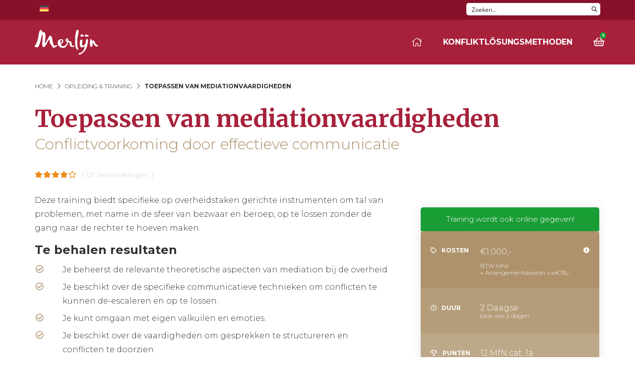

--- FILE ---
content_type: text/html; charset=UTF-8
request_url: https://www.merlijngroep.nl/de/opleiding-training/toepassen-van-mediationvaardigheden/
body_size: 52898
content:

<!DOCTYPE html>
<html lang="de-DE">
<head><meta charset="UTF-8" /><script>if(navigator.userAgent.match(/MSIE|Internet Explorer/i)||navigator.userAgent.match(/Trident\/7\..*?rv:11/i)){var href=document.location.href;if(!href.match(/[?&]nowprocket/)){if(href.indexOf("?")==-1){if(href.indexOf("#")==-1){document.location.href=href+"?nowprocket=1"}else{document.location.href=href.replace("#","?nowprocket=1#")}}else{if(href.indexOf("#")==-1){document.location.href=href+"&nowprocket=1"}else{document.location.href=href.replace("#","&nowprocket=1#")}}}}</script><script>class RocketLazyLoadScripts{constructor(){this.v="1.2.3",this.triggerEvents=["keydown","mousedown","mousemove","touchmove","touchstart","touchend","wheel"],this.userEventHandler=this._triggerListener.bind(this),this.touchStartHandler=this._onTouchStart.bind(this),this.touchMoveHandler=this._onTouchMove.bind(this),this.touchEndHandler=this._onTouchEnd.bind(this),this.clickHandler=this._onClick.bind(this),this.interceptedClicks=[],window.addEventListener("pageshow",t=>{this.persisted=t.persisted}),window.addEventListener("DOMContentLoaded",()=>{this._preconnect3rdParties()}),this.delayedScripts={normal:[],async:[],defer:[]},this.trash=[],this.allJQueries=[]}_addUserInteractionListener(t){if(document.hidden){t._triggerListener();return}this.triggerEvents.forEach(e=>window.addEventListener(e,t.userEventHandler,{passive:!0})),window.addEventListener("touchstart",t.touchStartHandler,{passive:!0}),window.addEventListener("mousedown",t.touchStartHandler),document.addEventListener("visibilitychange",t.userEventHandler)}_removeUserInteractionListener(){this.triggerEvents.forEach(t=>window.removeEventListener(t,this.userEventHandler,{passive:!0})),document.removeEventListener("visibilitychange",this.userEventHandler)}_onTouchStart(t){"HTML"!==t.target.tagName&&(window.addEventListener("touchend",this.touchEndHandler),window.addEventListener("mouseup",this.touchEndHandler),window.addEventListener("touchmove",this.touchMoveHandler,{passive:!0}),window.addEventListener("mousemove",this.touchMoveHandler),t.target.addEventListener("click",this.clickHandler),this._renameDOMAttribute(t.target,"onclick","rocket-onclick"),this._pendingClickStarted())}_onTouchMove(t){window.removeEventListener("touchend",this.touchEndHandler),window.removeEventListener("mouseup",this.touchEndHandler),window.removeEventListener("touchmove",this.touchMoveHandler,{passive:!0}),window.removeEventListener("mousemove",this.touchMoveHandler),t.target.removeEventListener("click",this.clickHandler),this._renameDOMAttribute(t.target,"rocket-onclick","onclick"),this._pendingClickFinished()}_onTouchEnd(t){window.removeEventListener("touchend",this.touchEndHandler),window.removeEventListener("mouseup",this.touchEndHandler),window.removeEventListener("touchmove",this.touchMoveHandler,{passive:!0}),window.removeEventListener("mousemove",this.touchMoveHandler)}_onClick(t){t.target.removeEventListener("click",this.clickHandler),this._renameDOMAttribute(t.target,"rocket-onclick","onclick"),this.interceptedClicks.push(t),t.preventDefault(),t.stopPropagation(),t.stopImmediatePropagation(),this._pendingClickFinished()}_replayClicks(){window.removeEventListener("touchstart",this.touchStartHandler,{passive:!0}),window.removeEventListener("mousedown",this.touchStartHandler),this.interceptedClicks.forEach(t=>{t.target.dispatchEvent(new MouseEvent("click",{view:t.view,bubbles:!0,cancelable:!0}))})}_waitForPendingClicks(){return new Promise(t=>{this._isClickPending?this._pendingClickFinished=t:t()})}_pendingClickStarted(){this._isClickPending=!0}_pendingClickFinished(){this._isClickPending=!1}_renameDOMAttribute(t,e,r){t.hasAttribute&&t.hasAttribute(e)&&(event.target.setAttribute(r,event.target.getAttribute(e)),event.target.removeAttribute(e))}_triggerListener(){this._removeUserInteractionListener(this),"loading"===document.readyState?document.addEventListener("DOMContentLoaded",this._loadEverythingNow.bind(this)):this._loadEverythingNow()}_preconnect3rdParties(){let t=[];document.querySelectorAll("script[type=rocketlazyloadscript]").forEach(e=>{if(e.hasAttribute("src")){let r=new URL(e.src).origin;r!==location.origin&&t.push({src:r,crossOrigin:e.crossOrigin||"module"===e.getAttribute("data-rocket-type")})}}),t=[...new Map(t.map(t=>[JSON.stringify(t),t])).values()],this._batchInjectResourceHints(t,"preconnect")}async _loadEverythingNow(){this.lastBreath=Date.now(),this._delayEventListeners(this),this._delayJQueryReady(this),this._handleDocumentWrite(),this._registerAllDelayedScripts(),this._preloadAllScripts(),await this._loadScriptsFromList(this.delayedScripts.normal),await this._loadScriptsFromList(this.delayedScripts.defer),await this._loadScriptsFromList(this.delayedScripts.async);try{await this._triggerDOMContentLoaded(),await this._triggerWindowLoad()}catch(t){console.error(t)}window.dispatchEvent(new Event("rocket-allScriptsLoaded")),this._waitForPendingClicks().then(()=>{this._replayClicks()}),this._emptyTrash()}_registerAllDelayedScripts(){document.querySelectorAll("script[type=rocketlazyloadscript]").forEach(t=>{t.hasAttribute("data-rocket-src")?t.hasAttribute("async")&&!1!==t.async?this.delayedScripts.async.push(t):t.hasAttribute("defer")&&!1!==t.defer||"module"===t.getAttribute("data-rocket-type")?this.delayedScripts.defer.push(t):this.delayedScripts.normal.push(t):this.delayedScripts.normal.push(t)})}async _transformScript(t){return new Promise((await this._littleBreath(),navigator.userAgent.indexOf("Firefox/")>0||""===navigator.vendor)?e=>{let r=document.createElement("script");[...t.attributes].forEach(t=>{let e=t.nodeName;"type"!==e&&("data-rocket-type"===e&&(e="type"),"data-rocket-src"===e&&(e="src"),r.setAttribute(e,t.nodeValue))}),t.text&&(r.text=t.text),r.hasAttribute("src")?(r.addEventListener("load",e),r.addEventListener("error",e)):(r.text=t.text,e());try{t.parentNode.replaceChild(r,t)}catch(i){e()}}:async e=>{function r(){t.setAttribute("data-rocket-status","failed"),e()}try{let i=t.getAttribute("data-rocket-type"),n=t.getAttribute("data-rocket-src");t.text,i?(t.type=i,t.removeAttribute("data-rocket-type")):t.removeAttribute("type"),t.addEventListener("load",function r(){t.setAttribute("data-rocket-status","executed"),e()}),t.addEventListener("error",r),n?(t.removeAttribute("data-rocket-src"),t.src=n):t.src="data:text/javascript;base64,"+window.btoa(unescape(encodeURIComponent(t.text)))}catch(s){r()}})}async _loadScriptsFromList(t){let e=t.shift();return e&&e.isConnected?(await this._transformScript(e),this._loadScriptsFromList(t)):Promise.resolve()}_preloadAllScripts(){this._batchInjectResourceHints([...this.delayedScripts.normal,...this.delayedScripts.defer,...this.delayedScripts.async],"preload")}_batchInjectResourceHints(t,e){var r=document.createDocumentFragment();t.forEach(t=>{let i=t.getAttribute&&t.getAttribute("data-rocket-src")||t.src;if(i){let n=document.createElement("link");n.href=i,n.rel=e,"preconnect"!==e&&(n.as="script"),t.getAttribute&&"module"===t.getAttribute("data-rocket-type")&&(n.crossOrigin=!0),t.crossOrigin&&(n.crossOrigin=t.crossOrigin),t.integrity&&(n.integrity=t.integrity),r.appendChild(n),this.trash.push(n)}}),document.head.appendChild(r)}_delayEventListeners(t){let e={};function r(t,r){!function t(r){!e[r]&&(e[r]={originalFunctions:{add:r.addEventListener,remove:r.removeEventListener},eventsToRewrite:[]},r.addEventListener=function(){arguments[0]=i(arguments[0]),e[r].originalFunctions.add.apply(r,arguments)},r.removeEventListener=function(){arguments[0]=i(arguments[0]),e[r].originalFunctions.remove.apply(r,arguments)});function i(t){return e[r].eventsToRewrite.indexOf(t)>=0?"rocket-"+t:t}}(t),e[t].eventsToRewrite.push(r)}function i(t,e){let r=t[e];Object.defineProperty(t,e,{get:()=>r||function(){},set(i){t["rocket"+e]=r=i}})}r(document,"DOMContentLoaded"),r(window,"DOMContentLoaded"),r(window,"load"),r(window,"pageshow"),r(document,"readystatechange"),i(document,"onreadystatechange"),i(window,"onload"),i(window,"onpageshow")}_delayJQueryReady(t){let e;function r(r){if(r&&r.fn&&!t.allJQueries.includes(r)){r.fn.ready=r.fn.init.prototype.ready=function(e){return t.domReadyFired?e.bind(document)(r):document.addEventListener("rocket-DOMContentLoaded",()=>e.bind(document)(r)),r([])};let i=r.fn.on;r.fn.on=r.fn.init.prototype.on=function(){if(this[0]===window){function t(t){return t.split(" ").map(t=>"load"===t||0===t.indexOf("load.")?"rocket-jquery-load":t).join(" ")}"string"==typeof arguments[0]||arguments[0]instanceof String?arguments[0]=t(arguments[0]):"object"==typeof arguments[0]&&Object.keys(arguments[0]).forEach(e=>{let r=arguments[0][e];delete arguments[0][e],arguments[0][t(e)]=r})}return i.apply(this,arguments),this},t.allJQueries.push(r)}e=r}r(window.jQuery),Object.defineProperty(window,"jQuery",{get:()=>e,set(t){r(t)}})}async _triggerDOMContentLoaded(){this.domReadyFired=!0,await this._littleBreath(),document.dispatchEvent(new Event("rocket-DOMContentLoaded")),await this._littleBreath(),window.dispatchEvent(new Event("rocket-DOMContentLoaded")),await this._littleBreath(),document.dispatchEvent(new Event("rocket-readystatechange")),await this._littleBreath(),document.rocketonreadystatechange&&document.rocketonreadystatechange()}async _triggerWindowLoad(){await this._littleBreath(),window.dispatchEvent(new Event("rocket-load")),await this._littleBreath(),window.rocketonload&&window.rocketonload(),await this._littleBreath(),this.allJQueries.forEach(t=>t(window).trigger("rocket-jquery-load")),await this._littleBreath();let t=new Event("rocket-pageshow");t.persisted=this.persisted,window.dispatchEvent(t),await this._littleBreath(),window.rocketonpageshow&&window.rocketonpageshow({persisted:this.persisted})}_handleDocumentWrite(){let t=new Map;document.write=document.writeln=function(e){let r=document.currentScript;r||console.error("WPRocket unable to document.write this: "+e);let i=document.createRange(),n=r.parentElement,s=t.get(r);void 0===s&&(s=r.nextSibling,t.set(r,s));let a=document.createDocumentFragment();i.setStart(a,0),a.appendChild(i.createContextualFragment(e)),n.insertBefore(a,s)}}async _littleBreath(){Date.now()-this.lastBreath>45&&(await this._requestAnimFrame(),this.lastBreath=Date.now())}async _requestAnimFrame(){return document.hidden?new Promise(t=>setTimeout(t)):new Promise(t=>requestAnimationFrame(t))}_emptyTrash(){this.trash.forEach(t=>t.remove())}static run(){let t=new RocketLazyLoadScripts;t._addUserInteractionListener(t)}}RocketLazyLoadScripts.run();</script>
    <style  type='text/css'  data-wpacu-inline-css-file='1'>
/*!/wp-content/themes/merlijn/dist/css/custom.css*/#searchform{display:none;position:absolute;top:40px;z-index:1000;width:100%}#searchform .wpdreams_asl_container{float:right}h3 .asl_res_url{font-family:Merriweather,Arial,sans-serif!important;color:#a7213b!important;font-weight:700!important}.gold-checks-list-parent ul,.red-squares-list-parent ul,.gold-checks-list,.red-squares-list{position:relative;padding-left:0;margin-left:22px;margin-bottom:40px}.gold-checks-list-parent ul>li,.red-squares-list-parent ul>li,.gold-checks-list>li,.red-squares-list>li{list-style-type:none!important;padding-left:35px;padding-bottom:9px}.gold-checks-list-parent ul>li::before,.gold-checks-list>li::before{position:absolute;content:"\f058";font-family:"Font Awesome 5 Pro";font-weight:400;color:#ad926b;left:0}.gold-checks-list-parent ul>li::after,.gold-checks-list>li::after,.red-squares-list-parent ul>li::after,.red-squares-list>li::after{display:none}.red-squares-list-parent ul>li::before,.red-squares-list>li::before{content:"";width:10px;height:10px;color:#a7213b;background:#a7213b;position:absolute;margin-top:8px;left:0}.paginate .page-numbers.dots{color:#000;background:#fff;border:0}@media screen and (min-width:1024px){.header__menu>ul>li>a{white-space:nowrap}}.professional__search option{color:#000!important}.grecaptcha-badge{display:none}.filter-subpages a{color:#000!important}.filter-subpages a:hover{color:#a7213b!important}.wsp-container h2{font-size:30px!important;font-weight:700!important;margin-top:40px!important}.trp-ls-shortcode-disabled-language{display:none}.trp-language-switcher{display:inline-block!important;margin-top:-10px!important;margin-bottom:20px!important}
</style>
	<meta name='robots' content='index, follow, max-image-preview:large, max-snippet:-1, max-video-preview:-1' />
<link rel="alternate" hreflang="nl" href="https://www.merlijngroep.nl/opleiding-training/toepassen-van-mediationvaardigheden/" />
<link rel="alternate" hreflang="en" href="https://www.merlijngroep.nl/en/opleiding-training/toepassen-van-mediationvaardigheden/" />
<link rel="alternate" hreflang="fr" href="https://www.merlijngroep.nl/fr/opleiding-training/toepassen-van-mediationvaardigheden/" />
<link rel="alternate" hreflang="de" href="https://www.merlijngroep.nl/de/opleiding-training/toepassen-van-mediationvaardigheden/" />
<link rel="alternate" hreflang="es" href="https://www.merlijngroep.nl/es/opleiding-training/toepassen-van-mediationvaardigheden/" />
<link rel="alternate" hreflang="x-default" href="https://www.merlijngroep.nl/opleiding-training/toepassen-van-mediationvaardigheden/" />
<link rel="preload" as="font" href="/wp-content/themes/merlijn/dist/fonts/fontawesome/webfonts//fa-brands-400.woff2" data-wpacu-preload-font="1" crossorigin>
<link rel="preload" as="font" href="/wp-content/themes/merlijn/dist/fonts/fontawesome/webfonts//fa-regular-400.woff2" data-wpacu-preload-font="1" crossorigin>
<link rel="preload" as="font" href="/wp-content/themes/merlijn/dist/fonts/fontawesome/webfonts//fa-light-300.woff2" data-wpacu-preload-font="1" crossorigin>
<link rel="preload" as="font" href="/wp-content/themes/merlijn/dist/fonts/fontawesome/webfonts//fa-solid-900.woff2" data-wpacu-preload-font="1" crossorigin>

	<!-- This site is optimized with the Yoast SEO plugin v20.13 - https://yoast.com/wordpress/plugins/seo/ -->
	<title>Toepassen van mediationvaardigheden - Merlijn Groep</title>
	<meta name="description" content="Deze training biedt specifieke instrumenten om tal van problemen, met name in de sfeer van bezwaar en beroep, op te lossen." />
	<link rel="canonical" href="https://www.merlijngroep.nl/opleiding-training/toepassen-van-mediationvaardigheden/" />
	<meta property="og:locale" content="de_DE" />
	<meta property="og:type" content="article" />
	<meta property="og:title" content="Toepassen van mediationvaardigheden - Merlijn Groep" />
	<meta property="og:description" content="Deze training biedt specifieke instrumenten om tal van problemen, met name in de sfeer van bezwaar en beroep, op te lossen." />
	<meta property="og:url" content="https://www.merlijngroep.nl/de/opleiding-training/toepassen-van-mediationvaardigheden/" />
	<meta property="og:site_name" content="Merlijn" />
	<meta property="article:modified_time" content="2025-12-06T02:17:05+00:00" />
	<meta property="og:image" content="https://www.merlijngroep.nl/wp-content/uploads/2022/11/og-image-merlijngroep.png" />
	<meta property="og:image:width" content="228" />
	<meta property="og:image:height" content="228" />
	<meta property="og:image:type" content="image/png" />
	<meta name="twitter:card" content="summary_large_image" />
	<meta name="twitter:label1" content="Est. reading time" />
	<meta name="twitter:data1" content="1 minute" />
	<!-- / Yoast SEO plugin. -->


<link rel='dns-prefetch' href='//www.merlijngroep.nl' />


<!-- This site is optimized with the Schema Premium ver.1.2.7.2 - https://schema.press -->
<script type="application/ld+json" class="schema-premium">{"@context":"https:\/\/schema.org","@type":"BreadcrumbList","@id":"https:\/\/www.merlijngroep.nl\/de\/opleiding-training\/toepassen-van-mediationvaardigheden\/#breadcrumb","url":"https:\/\/www.merlijngroep.nl\/de\/opleiding-training\/toepassen-van-mediationvaardigheden\/","name":"Breadcrumb","itemListElement":[{"@type":"ListItem","position":1,"item":{"@type":"WebPage","@id":"https:\/\/www.merlijngroep.nl#webpage","url":"https:\/\/www.merlijngroep.nl","name":"Home"}},{"@type":"ListItem","position":2,"item":{"@type":"WebPage","@id":"https:\/\/www.merlijngroep.nl\/de\/opleiding-training\/#webpage","url":"https:\/\/www.merlijngroep.nl\/de\/opleiding-training\/","name":"Opleiding & Training"}},{"@type":"ListItem","position":3,"item":{"@type":"WebPage","@id":"https:\/\/www.merlijngroep.nl\/de\/opleiding-training\/toepassen-van-mediationvaardigheden\/#webpage","url":"https:\/\/www.merlijngroep.nl\/de\/opleiding-training\/toepassen-van-mediationvaardigheden\/","name":"Toepassen van mediationvaardigheden"}}]}</script><script type="application/ld+json" class="schema-premium">[{"@context":"https:\/\/schema.org","@type":"Course","image":{"@type":"ImageObject","url":"","width":1200,"height":""},"name":"Toepassen van mediationvaardigheden","url":"https:\/\/www.merlijngroep.nl\/de\/opleiding-training\/toepassen-van-mediationvaardigheden\/","mainEntityOfPage":{"@type":"WebPage","@id":"https:\/\/www.merlijngroep.nl\/de\/opleiding-training\/toepassen-van-mediationvaardigheden\/#webpage"},"description":"Deze training biedt specifieke op overheidstaken gerichte instrumenten om tal van problemen, met name in de sfeer van bezwaar en...","headline":"Toepassen van mediationvaardigheden","dateCreated":"2019-07-24T13:55:14+02:00","datePublished":"2019-07-24T13:55:14+02:00","dateModified":"2025-12-06T03:17:05+01:00","courseCode":"field_5d2c7c03816b5","provider":[{"@type":"Organization","name":"Merlijn","url":"https:\/\/www.merlijngroep.nl"}],"hasCourseInstance":[{"@type":"CourseInstance","courseMode":"Onsite","courseWorkload":"PT16H","location":"Kasteel De Vanenburg","startDate":"2026-03-17","endDate":"2026-03-18"},{"@type":"CourseInstance","courseMode":"Onsite","courseWorkload":"PT16H","location":"Landgoed Huize Bergen","startDate":"2026-06-08","endDate":"2026-06-09"},{"@type":"CourseInstance","courseMode":"Onsite","courseWorkload":"PT16H","location":"Landgoed Huize Bergen","startDate":"2026-11-02","endDate":"2026-11-03"}],"aggregateRating":{"@type":"AggregateRating","bestRating":10,"ratingValue":8.31,"reviewCount":121},"offers":{"@type":"Offer","category":"Paid","url":"https:\/\/www.merlijngroep.nl\/de\/opleiding-training\/toepassen-van-mediationvaardigheden\/","priceCurrency":"EUR","price":"1000"},"publisher":{"@type":"Organization","@id":"https:\/\/www.merlijngroep.nl#organization","url":"https:\/\/www.merlijngroep.nl","name":"Merlijn","description":"","logo":{"@type":"ImageObject","@id":"https:\/\/www.merlijngroep.nl#logo","url":"https:\/\/www.merlijngroep.nl\/wp-content\/uploads\/site-logo.png","width":600,"height":60},"image":{"@type":"ImageObject","@id":"https:\/\/www.merlijngroep.nl#logo","url":"https:\/\/www.merlijngroep.nl\/wp-content\/uploads\/site-logo.png","width":600,"height":60},"sameAs":["https:\/\/www.facebook.com\/merlijntrainingenadvies","https:\/\/twitter.com\/merlijntraining","https:\/\/www.linkedin.com\/company\/merlijn-groep\/"]},"keywords":"","author":{"@type":"Person","name":"Martijn van Koningsbrugge","url":"https:\/\/www.merlijngroep.nl\/de\/author\/admin\/"},"@id":"https:\/\/www.merlijngroep.nl\/de\/opleiding-training\/toepassen-van-mediationvaardigheden\/#course"},{"@context":"https:\/\/schema.org","@type":"ProfessionalService","image":{"@type":"ImageObject","url":"","width":1200,"height":""},"name":"Toepassen van mediationvaardigheden","url":"https:\/\/www.merlijngroep.nl\/de\/opleiding-training\/toepassen-van-mediationvaardigheden\/","mainEntityOfPage":{"@type":"WebPage","@id":"https:\/\/www.merlijngroep.nl\/de\/opleiding-training\/toepassen-van-mediationvaardigheden\/#webpage"},"description":"Deze training biedt specifieke op overheidstaken gerichte instrumenten om tal van problemen, met name in de sfeer van bezwaar en...","email":"info@merlijngroep.nl","telephone":"073 53 23 582","legalName":"Merlijn","logo":"https:\/\/www.merlijngroep.nl\/wp-content\/uploads\/site-logo.png","priceRange":"$$$","address":{"streetAddress":"Veemarktkade 8  ","addressLocality":"'s-Hertogenbosch","addressRegion":"Noord-Brabant","postalCode":"5222 AE","addressCountry":"NL"},"@id":"https:\/\/www.merlijngroep.nl\/de\/opleiding-training\/toepassen-van-mediationvaardigheden\/#professionalservice"}]</script><!-- Schema Premium Plugin -->

<link rel='stylesheet' id='wpacu-combined-css-head-1' href='https://www.merlijngroep.nl/wp-content/cache/asset-cleanup/css/head-ed625034416fcb63a14482ae9be6ba8998fed1ed.css' type='text/css' media='all' />
<style  type='text/css'  data-wpacu-inline-css-file='1'>
/*!/wp-content/plugins/contact-form-7/includes/css/styles.css*/.wpcf7 .screen-reader-response{position:absolute;overflow:hidden;clip:rect(1px,1px,1px,1px);clip-path:inset(50%);height:1px;width:1px;margin:-1px;padding:0;border:0;word-wrap:normal!important}.wpcf7 form .wpcf7-response-output{margin:2em .5em 1em;padding:.2em 1em;border:2px solid #00a0d2}.wpcf7 form.init .wpcf7-response-output,.wpcf7 form.resetting .wpcf7-response-output,.wpcf7 form.submitting .wpcf7-response-output{display:none}.wpcf7 form.sent .wpcf7-response-output{border-color:#46b450}.wpcf7 form.failed .wpcf7-response-output,.wpcf7 form.aborted .wpcf7-response-output{border-color:#dc3232}.wpcf7 form.spam .wpcf7-response-output{border-color:#f56e28}.wpcf7 form.invalid .wpcf7-response-output,.wpcf7 form.unaccepted .wpcf7-response-output,.wpcf7 form.payment-required .wpcf7-response-output{border-color:#ffb900}.wpcf7-form-control-wrap{position:relative}.wpcf7-not-valid-tip{color:#dc3232;font-size:1em;font-weight:400;display:block}.use-floating-validation-tip .wpcf7-not-valid-tip{position:relative;top:-2ex;left:1em;z-index:100;border:1px solid #dc3232;background:#fff;padding:.2em .8em;width:24em}.wpcf7-list-item{display:inline-block;margin:0 0 0 1em}.wpcf7-list-item-label::before,.wpcf7-list-item-label::after{content:" "}.wpcf7-spinner{visibility:hidden;display:inline-block;background-color:#23282d;opacity:.75;width:24px;height:24px;border:none;border-radius:100%;padding:0;margin:0 24px;position:relative}form.submitting .wpcf7-spinner{visibility:visible}.wpcf7-spinner::before{content:'';position:absolute;background-color:#fbfbfc;top:4px;left:4px;width:6px;height:6px;border:none;border-radius:100%;transform-origin:8px 8px;animation-name:spin;animation-duration:1000ms;animation-timing-function:linear;animation-iteration-count:infinite}@media (prefers-reduced-motion:reduce){.wpcf7-spinner::before{animation-name:blink;animation-duration:2000ms}}@keyframes spin{from{transform:rotate(0deg)}to{transform:rotate(360deg)}}@keyframes blink{from{opacity:0}50%{opacity:1}to{opacity:0}}.wpcf7 input[type="file"]{cursor:pointer}.wpcf7 input[type="file"]:disabled{cursor:default}.wpcf7 .wpcf7-submit:disabled{cursor:not-allowed}.wpcf7 input[type="url"],.wpcf7 input[type="email"],.wpcf7 input[type="tel"]{direction:ltr}.wpcf7-reflection>output{display:list-item;list-style:none}.wpcf7-reflection>output[hidden]{display:none}
</style>
<style  type='text/css'  data-wpacu-inline-css-file='1'>
.wpcf7-back{float:left;margin-top:5px;position:relative;width:70px}.cf7msm-ro{white-space:pre-wrap}
</style>

<style  type='text/css'  data-wpacu-inline-css-file='1'>
/*!/wp-content/plugins/magic-tooltips-for-contact-form-7/assets/css/custom.css*/.wpcf7 tip{display:none}.mm-tooltip-cf7-li-hide-description .gfield_description{display:none}.mtfcf7_help{color:#2385ba}.mtfcf7_help::before{background:#2385ba none repeat scroll 0 0;border-radius:16px;color:#fff;content:"?";font-size:14px;font-weight:700;height:16px;left:3px;line-height:15px;margin-top:-8px;text-align:center;width:16px;display:inline-block}.mm-tooltip-cf7.mm-tooltip-cf7-title-underline{font-weight:700;border-bottom:1px dotted}
</style>
<style  type='text/css'  data-wpacu-inline-css-file='1'>
/*!/wp-content/plugins/diesite-magical-touch-widget/assets/css/main.css*/.widget_dsmt-widget .magic-wand{display:inline-block;height:30px;width:auto;margin-right:10px}
</style>
<style  type='text/css'  data-wpacu-inline-css-file='1'>
/*!/wp-content/plugins/widget-options/assets/css/widget-options.css*/body .extendedwopts-show{display:none}body .widgetopts-hide_title .widget-title{display:none}body .extendedwopts-md-right{text-align:right}body .extendedwopts-md-left{text-align:left}body .extendedwopts-md-center{text-align:center}body .extendedwopts-md-justify{text-align:justify}@media screen and (min-width:1181px){body .extendedwopts-hide.extendedwopts-desktop{display:none!important}body .extendedwopts-show.extendedwopts-desktop{display:block}body .widget.clearfix-desktop{clear:both}}@media screen and (max-width:1024px) and (orientation:Portrait){body .extendedwopts-hide.extendedwopts-tablet{display:none!important}body .extendedwopts-show.extendedwopts-tablet{display:block}body .widget.clearfix-desktop{clear:none}body .widget.clearfix-tablet{clear:both}}@media screen and (max-width:1180px) and (orientation:landscape){body .extendedwopts-hide.extendedwopts-tablet{display:none!important}body .extendedwopts-show.extendedwopts-tablet{display:block}body .widget.clearfix-desktop{clear:none}body .widget.clearfix-tablet{clear:both}}@media screen and (max-width:767px) and (orientation:Portrait){body .extendedwopts-hide.extendedwopts-tablet:not(.extendedwopts-mobile){display:block!important}body .extendedwopts-show.extendedwopts-tablet:not(.extendedwopts-mobile){display:none!important}body .extendedwopts-hide.extendedwopts-mobile{display:none!important}body .extendedwopts-show.extendedwopts-mobile{display:block}body .widget.clearfix-desktop,body .widget.clearfix-tablet{clear:none}body .widget.clearfix-mobile{clear:both}}@media screen and (max-width:991px) and (orientation:landscape){body .extendedwopts-hide.extendedwopts-tablet:not(.extendedwopts-mobile){display:block!important}body .extendedwopts-show.extendedwopts-tablet:not(.extendedwopts-mobile){display:none!important}body .extendedwopts-hide.extendedwopts-mobile{display:none!important}body .extendedwopts-show.extendedwopts-mobile{display:block}body .widget.clearfix-desktop,body .widget.clearfix-tablet{clear:none}body .widget.clearfix-mobile{clear:both}}.panel-cell-style:after{content:"";display:block;clear:both;position:relative}
</style>



<style  type='text/css'  data-wpacu-inline-css-file='1'>
.wpml-ls-menu-item .wpml-ls-flag{display:inline;vertical-align:baseline}.wpml-ls-menu-item .wpml-ls-flag+span{margin-left:.3em}.rtl .wpml-ls-menu-item .wpml-ls-flag+span{margin-left:0;margin-right:.3em}ul .wpml-ls-menu-item a{display:flex;align-items:center}
</style>


<script type="rocketlazyloadscript" data-rocket-type="text/javascript" async data-rocket-src="//l.getsitecontrol.com/d4ek8ye4.js"></script><meta name="viewport" content="width=device-width, initial-scale=1, maximum-scale=1" /><link rel="icon" href="https://www.merlijngroep.nl/wp-content/uploads/2020/09/cropped-favicon-0-32x32.png.webp" sizes="32x32" />
<link rel="icon" href="https://www.merlijngroep.nl/wp-content/uploads/2020/09/cropped-favicon-0-192x192.png.webp" sizes="192x192" />
<link rel="apple-touch-icon" href="https://www.merlijngroep.nl/wp-content/uploads/2020/09/cropped-favicon-0-192x192.png.webp" />
<meta name="msapplication-TileImage" content="https://www.merlijngroep.nl/wp-content/uploads/2020/09/cropped-favicon-0-300x300.png" />
		<style type="text/css" id="wp-custom-css">#gform_wrapper_2 .gf_progressbar{display:block;position:absolute;top:0;left:0;width:100%;height:4px}#gform_wrapper_2 .gf_progressbar .gf_progressbar_percentage{height:4px}#gform_wrapper_2 .gf_progressbar_title{display:none}#gform_wrapper_2 .gfield_label{font-size:35px;font-family:"Merriweather";font-weight:700;color:#A7213B;margin-bottom:40px;line-height:55px}#gform_wrapper_2 .conflictscan-stap{position:relative}#gform_wrapper_2 .conflictscan-stap:before{display:block;width:56px;text-align:right;height:44px;position:absolute;left:-76px;font-size:35px;color:#D6D6D6;font-family:'MERRIWEATHER';font-weight:700}#gform_wrapper_2 .conflictscan-stap-1:before{content:'1.'}#gform_wrapper_2 .conflictscan-stap-2:before{content:'2.'}#gform_wrapper_2 .conflictscan-stap-3:before{content:'3.'}#gform_wrapper_2 .conflictscan-stap-4:before{content:'4.'}#gform_wrapper_2 .conflictscan-stap-5:before{content:'5.'}#gform_wrapper_2 .conflictscan-stap-6:before{content:'6.'}#gform_wrapper_2 .conflictscan-stap-7:before{content:'7.'}#gform_wrapper_2 .conflictscan-stap-8:before{content:'8.'}#gform_wrapper_2 .conflictscan-stap-9:before{content:'9.'}#gform_wrapper_2 .conflictscan-stap-10:before{content:'10.'}#gform_wrapper_2 .conflictscan-stap-11:before{content:'11.'}#gform_wrapper_2 .conflictscan-stap-12:before{content:'12.'}#gform_wrapper_2 .conflictscan-stap-13:before{content:'13.'}#gform_wrapper_2 .conflictscan-stap-14:before{content:'14.'}#gform_wrapper_2 .conflictscan-stap-15:before{content:'15.'}#gform_wrapper_2 .conflictscan-stap-16:before{content:'16.'}#gform_wrapper_2 .conflictscan-stap-17:before{content:'17.'}#gform_wrapper_2 .conflictscan-stap-18:before{content:'18.'}#gform_wrapper_2 .conflictscan-stap-19:before{content:'19.'}#gform_wrapper_2 .conflictscan-stap-20:before{content:'20.'}#gform_wrapper_2 .ginput_container_radio li label{display:flex;align-items:center;gap:14px;width:100%;padding-left:20px;padding-right:30px;height:fit-content;border-radius:5px;border:1px solid #e6e6e6;margin-bottom:10px;height:51px;line-height:22px;font-weight:600;font-size:18px;cursor:pointer}#gform_wrapper_2 .ginput_container_radio input{display:none}#gform_wrapper_2 .ginput_container_radio input:checked+label{border-color:#A7213B;background:#A7213B1A}#gform_wrapper_2 .ginput_container_radio input:checked+label:before{border-color:#A7213B;background:#A7213B;color:#fff;content:"\f00c";text-align:center;font-family:"Font Awesome 5 Pro"}#gform_wrapper_2 .ginput_container_radio li label:before{content:'';display:inline-block;width:25px;height:25px;border:1px solid #e6e6e6;border-radius:5px}#gform_wrapper_2 .gfield_radio{display:flex;flex-direction:column;justify-content:stretch;width:fit-content}#gform_wrapper_2 .gform_next_button{grid-area:next;background:#A7213B;color:#fff;font-family:'Montserrat',"Font Awesome 5 Pro";font-weight:600;font-size:16px;margin-bottom:0;display:block;justify-self:flex-end;margin-right:none}#gform_wrapper_2 .gform_page_fields{padding-bottom:210px}#gform_wrapper_2 .gform_page_footer{display:grid;grid-template:'prev next';position:absolute;bottom:0;left:0;width:100%;padding-top:80px;padding-bottom:80px;padding-right:calc((100% - 1140px) / 2);background:#F7F7F7;padding-left:calc((100% - 1140px) / 2)}.page-id-4356758 .information{background:white!important}#gform_wrapper_2 .gform_previous_button{grid-area:prev;border:none;box-shadow:none;background:transparent;font-size:16px;font-weight:600;color:#000;font-family:'Montserrat','Font Awesome 5 Pro';width:fit-content}</style>
		
    <!-- Global site tag (gtag.js) - Google Analytics -->
    <!-- <script type="rocketlazyloadscript" async data-rocket-src="https://www.googletagmanager.com/gtag/js?id=UA-55461454-1"></script>
    <script type="rocketlazyloadscript" data-rocket-src="https://www.googleoptimize.com/optimize.js?id=OPT-MPCG7HG"></script>
    <script type="rocketlazyloadscript">window.dataLayer=window.dataLayer||[];function gtag(){dataLayer.push(arguments)}
gtag('js',new Date());gtag('config','UA-55461454-1')</script> -->

    <!-- Google tag (gtag.js) -->
	<script type="rocketlazyloadscript" async data-rocket-src="https://www.googletagmanager.com/gtag/js?id=G-RH7T4QVGB2"></script>
	<script type="rocketlazyloadscript">window.dataLayer=window.dataLayer||[];function gtag(){dataLayer.push(arguments)}
gtag('consent','default',{'ad_user_data':'denied','ad_personalization':'denied','ad_storage':'granted','analytics_storage':'granted'});gtag('js',new Date());gtag('config','G-RH7T4QVGB2',{'allow_enhanced_conversions':!0})</script>
<style id='asp-instance-1'>div[id*='ajaxsearchpro1_'] div.asp_loader,div[id*='ajaxsearchpro1_'] div.asp_loader *{box-sizing:border-box!important;margin:0;padding:0;box-shadow:none}div[id*='ajaxsearchpro1_'] div.asp_loader{box-sizing:border-box;display:flex;flex:0 1 auto;flex-direction:column;flex-grow:0;flex-shrink:0;flex-basis:28px;max-width:100%;max-height:100%;align-items:center;justify-content:center}div[id*='ajaxsearchpro1_'] div.asp_loader-inner{width:100%;margin:0 auto;text-align:center;height:100%}@-webkit-keyframes rotate-simple{0%{-webkit-transform:rotate(0deg);transform:rotate(0deg)}50%{-webkit-transform:rotate(180deg);transform:rotate(180deg)}100%{-webkit-transform:rotate(360deg);transform:rotate(360deg)}}@keyframes rotate-simple{0%{-webkit-transform:rotate(0deg);transform:rotate(0deg)}50%{-webkit-transform:rotate(180deg);transform:rotate(180deg)}100%{-webkit-transform:rotate(360deg);transform:rotate(360deg)}}div[id*='ajaxsearchpro1_'] div.asp_simple-circle{margin:0;height:100%;width:100%;animation:rotate-simple 0.8s infinite linear;-webkit-animation:rotate-simple 0.8s infinite linear;border:4px solid rgb(0,0,0);border-right-color:transparent;border-radius:50%;box-sizing:border-box}div[id*='ajaxsearchprores1_'] .asp_res_loader div.asp_loader,div[id*='ajaxsearchprores1_'] .asp_res_loader div.asp_loader *{box-sizing:border-box!important;margin:0;padding:0;box-shadow:none}div[id*='ajaxsearchprores1_'] .asp_res_loader div.asp_loader{box-sizing:border-box;display:flex;flex:0 1 auto;flex-direction:column;flex-grow:0;flex-shrink:0;flex-basis:28px;max-width:100%;max-height:100%;align-items:center;justify-content:center}div[id*='ajaxsearchprores1_'] .asp_res_loader div.asp_loader-inner{width:100%;margin:0 auto;text-align:center;height:100%}@-webkit-keyframes rotate-simple{0%{-webkit-transform:rotate(0deg);transform:rotate(0deg)}50%{-webkit-transform:rotate(180deg);transform:rotate(180deg)}100%{-webkit-transform:rotate(360deg);transform:rotate(360deg)}}@keyframes rotate-simple{0%{-webkit-transform:rotate(0deg);transform:rotate(0deg)}50%{-webkit-transform:rotate(180deg);transform:rotate(180deg)}100%{-webkit-transform:rotate(360deg);transform:rotate(360deg)}}div[id*='ajaxsearchprores1_'] .asp_res_loader div.asp_simple-circle{margin:0;height:100%;width:100%;animation:rotate-simple 0.8s infinite linear;-webkit-animation:rotate-simple 0.8s infinite linear;border:4px solid rgb(0,0,0);border-right-color:transparent;border-radius:50%;box-sizing:border-box}#ajaxsearchpro1_1 div.asp_loader,#ajaxsearchpro1_2 div.asp_loader,#ajaxsearchpro1_1 div.asp_loader *,#ajaxsearchpro1_2 div.asp_loader *{box-sizing:border-box!important;margin:0;padding:0;box-shadow:none}#ajaxsearchpro1_1 div.asp_loader,#ajaxsearchpro1_2 div.asp_loader{box-sizing:border-box;display:flex;flex:0 1 auto;flex-direction:column;flex-grow:0;flex-shrink:0;flex-basis:28px;max-width:100%;max-height:100%;align-items:center;justify-content:center}#ajaxsearchpro1_1 div.asp_loader-inner,#ajaxsearchpro1_2 div.asp_loader-inner{width:100%;margin:0 auto;text-align:center;height:100%}@-webkit-keyframes rotate-simple{0%{-webkit-transform:rotate(0deg);transform:rotate(0deg)}50%{-webkit-transform:rotate(180deg);transform:rotate(180deg)}100%{-webkit-transform:rotate(360deg);transform:rotate(360deg)}}@keyframes rotate-simple{0%{-webkit-transform:rotate(0deg);transform:rotate(0deg)}50%{-webkit-transform:rotate(180deg);transform:rotate(180deg)}100%{-webkit-transform:rotate(360deg);transform:rotate(360deg)}}#ajaxsearchpro1_1 div.asp_simple-circle,#ajaxsearchpro1_2 div.asp_simple-circle{margin:0;height:100%;width:100%;animation:rotate-simple 0.8s infinite linear;-webkit-animation:rotate-simple 0.8s infinite linear;border:4px solid rgb(0,0,0);border-right-color:transparent;border-radius:50%;box-sizing:border-box}@-webkit-keyframes asp_an_fadeInDown{0%{opacity:0;-webkit-transform:translateY(-20px)}100%{opacity:1;-webkit-transform:translateY(0)}}@keyframes asp_an_fadeInDown{0%{opacity:0;transform:translateY(-20px)}100%{opacity:1;transform:translateY(0)}}.asp_an_fadeInDown{-webkit-animation-name:asp_an_fadeInDown;animation-name:asp_an_fadeInDown}div.asp_r.asp_r_1,div.asp_r.asp_r_1 *,div.asp_m.asp_m_1,div.asp_m.asp_m_1 *,div.asp_s.asp_s_1,div.asp_s.asp_s_1 *{-webkit-box-sizing:content-box;-moz-box-sizing:content-box;-ms-box-sizing:content-box;-o-box-sizing:content-box;box-sizing:content-box;border:0;border-radius:0;text-transform:none;text-shadow:none;box-shadow:none;text-decoration:none;text-align:left;letter-spacing:normal}div.asp_r.asp_r_1,div.asp_m.asp_m_1,div.asp_s.asp_s_1{-webkit-box-sizing:border-box;-moz-box-sizing:border-box;-ms-box-sizing:border-box;-o-box-sizing:border-box;box-sizing:border-box}div.asp_r.asp_r_1,div.asp_r.asp_r_1 *,div.asp_m.asp_m_1,div.asp_m.asp_m_1 *,div.asp_s.asp_s_1,div.asp_s.asp_s_1 *{padding:0;margin:0}.wpdreams_clear{clear:both}.asp_w_container_1{width:270px}#ajaxsearchpro1_1,#ajaxsearchpro1_2,div.asp_m.asp_m_1{width:100%;height:auto;max-height:none;border-radius:5px;background:#d1eaff;margin-top:0;margin-bottom:0;background-image:-moz-radial-gradient(center,ellipse cover,rgb(255,255,255),rgb(255,255,255));background-image:-webkit-gradient(radial,center center,0,center center,100%,rgb(255,255,255),rgb(255,255,255));background-image:-webkit-radial-gradient(center,ellipse cover,rgb(255,255,255),rgb(255,255,255));background-image:-o-radial-gradient(center,ellipse cover,rgb(255,255,255),rgb(255,255,255));background-image:-ms-radial-gradient(center,ellipse cover,rgb(255,255,255),rgb(255,255,255));background-image:radial-gradient(ellipse at center,rgb(255,255,255),rgb(255,255,255));overflow:hidden;border:6px hidden rgb(0,0,0);border-radius:5px 5px 5px 5px;box-shadow:none}@media only screen and (min-width:641px) and (max-width:1024px){.asp_w_container_1{width:auto}div.asp_main_container.asp_w+[id*=asp-try-1]{width:auto}}@media only screen and (max-width:640px){.asp_w_container_1{width:auto}div.asp_main_container.asp_w+[id*=asp-try-1]{width:auto}}#ajaxsearchpro1_1 .probox,#ajaxsearchpro1_2 .probox,div.asp_m.asp_m_1 .probox{margin:0;height:25px;background:transparent;border:0 none rgb(255,255,255);border-radius:0;box-shadow:none}p[id*=asp-try-1]{color:rgb(85,85,85)!important;display:block}div.asp_main_container+[id*=asp-try-1]{width:270px}p[id*=asp-try-1] a{color:rgb(255,181,86)!important}p[id*=asp-try-1] a:after{color:rgb(85,85,85)!important;display:inline;content:','}p[id*=asp-try-1] a:last-child:after{display:none}#ajaxsearchpro1_1 .probox .proinput,#ajaxsearchpro1_2 .probox .proinput,div.asp_m.asp_m_1 .probox .proinput{font-weight:400;font-family:"Open Sans";color:rgb(0,0,0);font-size:12px;line-height:15px;text-shadow:none;line-height:normal;flex-grow:1;order:5;-webkit-flex-grow:1;-webkit-order:5}#ajaxsearchpro1_1 .probox .proinput input.orig,#ajaxsearchpro1_2 .probox .proinput input.orig,div.asp_m.asp_m_1 .probox .proinput input.orig{font-weight:400;font-family:"Open Sans";color:rgb(0,0,0);font-size:12px;line-height:15px;text-shadow:none;line-height:normal;border:0;box-shadow:none;height:25px;position:relative;z-index:2;padding:0!important;padding-top:2px!important;margin:-1px 0 0 -4px!important;width:100%;background:transparent!important}#ajaxsearchpro1_1 .probox .proinput input.autocomplete,#ajaxsearchpro1_2 .probox .proinput input.autocomplete,div.asp_m.asp_m_1 .probox .proinput input.autocomplete{font-weight:400;font-family:"Open Sans";color:rgb(0,0,0);font-size:12px;line-height:15px;text-shadow:none;line-height:normal;opacity:.25;height:25px;display:block;position:relative;z-index:1;padding:0!important;margin:-1px 0 0 -4px!important;margin-top:-25px!important;width:100%;background:transparent!important}.rtl #ajaxsearchpro1_1 .probox .proinput input.orig,.rtl #ajaxsearchpro1_2 .probox .proinput input.orig,.rtl #ajaxsearchpro1_1 .probox .proinput input.autocomplete,.rtl #ajaxsearchpro1_2 .probox .proinput input.autocomplete,.rtl div.asp_m.asp_m_1 .probox .proinput input.orig,.rtl div.asp_m.asp_m_1 .probox .proinput input.autocomplete{font-weight:400;font-family:"Open Sans";color:rgb(0,0,0);font-size:12px;line-height:15px;text-shadow:none;line-height:normal;direction:rtl;text-align:right}.rtl #ajaxsearchpro1_1 .probox .proinput,.rtl #ajaxsearchpro1_2 .probox .proinput,.rtl div.asp_m.asp_m_1 .probox .proinput{margin-right:2px}.rtl #ajaxsearchpro1_1 .probox .proloading,.rtl #ajaxsearchpro1_1 .probox .proclose,.rtl #ajaxsearchpro1_2 .probox .proloading,.rtl #ajaxsearchpro1_2 .probox .proclose,.rtl div.asp_m.asp_m_1 .probox .proloading,.rtl div.asp_m.asp_m_1 .probox .proclose{order:3}div.asp_m.asp_m_1 .probox .proinput input.orig::-webkit-input-placeholder{font-weight:400;font-family:"Open Sans";color:rgb(0,0,0);font-size:12px;text-shadow:none;opacity:.85}div.asp_m.asp_m_1 .probox .proinput input.orig::-moz-placeholder{font-weight:400;font-family:"Open Sans";color:rgb(0,0,0);font-size:12px;text-shadow:none;opacity:.85}div.asp_m.asp_m_1 .probox .proinput input.orig:-ms-input-placeholder{font-weight:400;font-family:"Open Sans";color:rgb(0,0,0);font-size:12px;text-shadow:none;opacity:.85}div.asp_m.asp_m_1 .probox .proinput input.orig:-moz-placeholder{font-weight:400;font-family:"Open Sans";color:rgb(0,0,0);font-size:12px;text-shadow:none;opacity:.85;line-height:normal!important}#ajaxsearchpro1_1 .probox .proinput input.autocomplete,#ajaxsearchpro1_2 .probox .proinput input.autocomplete,div.asp_m.asp_m_1 .probox .proinput input.autocomplete{font-weight:400;font-family:"Open Sans";color:rgb(0,0,0);font-size:12px;line-height:15px;text-shadow:none;line-height:normal;border:0;box-shadow:none}#ajaxsearchpro1_1 .probox .proloading,#ajaxsearchpro1_1 .probox .proclose,#ajaxsearchpro1_1 .probox .promagnifier,#ajaxsearchpro1_1 .probox .prosettings,#ajaxsearchpro1_2 .probox .proloading,#ajaxsearchpro1_2 .probox .proclose,#ajaxsearchpro1_2 .probox .promagnifier,#ajaxsearchpro1_2 .probox .prosettings,div.asp_m.asp_m_1 .probox .proloading,div.asp_m.asp_m_1 .probox .proclose,div.asp_m.asp_m_1 .probox .promagnifier,div.asp_m.asp_m_1 .probox .prosettings{width:25px;height:25px;flex:0 0 25px;flex-grow:0;order:7;-webkit-flex:0 0 25px;-webkit-flex-grow:0;-webkit-order:7}#ajaxsearchpro1_1 .probox .proclose svg,#ajaxsearchpro1_2 .probox .proclose svg,div.asp_m.asp_m_1 .probox .proclose svg{fill:rgb(254,254,254);background:rgb(51,51,51);box-shadow:0 0 0 2px rgba(255,255,255,.9)}#ajaxsearchpro1_1 .probox .proloading,#ajaxsearchpro1_2 .probox .proloading,div.asp_m.asp_m_1 .probox .proloading{width:25px;height:25px;min-width:25px;min-height:25px;max-width:25px;max-height:25px}#ajaxsearchpro1_1 .probox .proloading .asp_loader,#ajaxsearchpro1_2 .probox .proloading .asp_loader,div.asp_m.asp_m_1 .probox .proloading .asp_loader{width:21px;height:21px;min-width:21px;min-height:21px;max-width:21px;max-height:21px}#ajaxsearchpro1_1 .probox .promagnifier,#ajaxsearchpro1_2 .probox .promagnifier,div.asp_m.asp_m_1 .probox .promagnifier{width:auto;height:25px;flex:0 0 auto;order:7;-webkit-flex:0 0 auto;-webkit-order:7}div.asp_m.asp_m_1 .probox .promagnifier:focus-visible{outline:#000 outset}#ajaxsearchpro1_1 .probox .promagnifier .innericon,#ajaxsearchpro1_2 .probox .promagnifier .innericon,div.asp_m.asp_m_1 .probox .promagnifier .innericon{display:block;width:25px;height:25px;float:right}#ajaxsearchpro1_1 .probox .promagnifier .asp_text_button,#ajaxsearchpro1_2 .probox .promagnifier .asp_text_button,div.asp_m.asp_m_1 .probox .promagnifier .asp_text_button{display:block;width:auto;height:25px;float:right;margin:0;padding:0 10px 0 2px;font-weight:400;font-family:"Open Sans";color:rgb(51,51,51);font-size:15px;line-height:normal;text-shadow:none;line-height:25px}#ajaxsearchpro1_1 .probox .promagnifier .innericon svg,#ajaxsearchpro1_2 .probox .promagnifier .innericon svg,div.asp_m.asp_m_1 .probox .promagnifier .innericon svg{fill:rgb(54,54,54)}#ajaxsearchpro1_1 .probox .prosettings .innericon svg,#ajaxsearchpro1_2 .probox .prosettings .innericon svg,div.asp_m.asp_m_1 .probox .prosettings .innericon svg{fill:rgb(54,54,54)}#ajaxsearchpro1_1 .probox .promagnifier,#ajaxsearchpro1_2 .probox .promagnifier,div.asp_m.asp_m_1 .probox .promagnifier{width:25px;height:25px;background:transparent;background-position:center center;background-repeat:no-repeat;order:11;-webkit-order:11;float:right;border:0 solid rgb(255,255,255);border-radius:0;box-shadow:-1px 1px 0 0 rgba(255,255,255,.64) inset;cursor:pointer;background-size:100% 100%;background-position:center center;background-repeat:no-repeat;cursor:pointer}#ajaxsearchpro1_1 .probox .prosettings,#ajaxsearchpro1_2 .probox .prosettings,div.asp_m.asp_m_1 .probox .prosettings{width:25px;height:25px;background:transparent;background-position:center center;background-repeat:no-repeat;order:10;-webkit-order:10;float:right;border:0 solid rgb(255,255,255);border-radius:0;box-shadow:0 1px 0 0 rgba(255,255,255,.64) inset;cursor:pointer;background-size:100% 100%;align-self:flex-end}#ajaxsearchprores1_1,#ajaxsearchprores1_2,div.asp_r.asp_r_1{position:absolute;z-index:11000;width:570;margin:15px 0 0 0}@media only screen and (min-width:641px) and (max-width:1024px){#ajaxsearchprores1_1,#ajaxsearchprores1_2,div.asp_r.asp_r_1{width:90vw}}@media only screen and (max-width:640px){#ajaxsearchprores1_1,#ajaxsearchprores1_2,div.asp_r.asp_r_1{width:90vw}}#ajaxsearchprores1_1 .asp_nores,#ajaxsearchprores1_2 .asp_nores,div.asp_r.asp_r_1 .asp_nores{border:0 solid rgb(0,0,0);border-radius:0;box-shadow:0 5px 5px -5px #dfdfdf;padding:6px 12px 6px 12px;margin:0;font-weight:400;font-family:"Montserrat","Arial","sans-serif";color:rgb(255,255,255);font-size:12px;line-height:1.35rem;text-shadow:none;font-weight:400;background:rgb(135,17,40)}#ajaxsearchprores1_1 .asp_nores .asp_nores_kw_suggestions,#ajaxsearchprores1_2 .asp_nores .asp_nores_kw_suggestions,div.asp_r.asp_r_1 .asp_nores .asp_nores_kw_suggestions{color:rgb(255,255,255);font-weight:400}#ajaxsearchprores1_1 .asp_nores .asp_keyword,#ajaxsearchprores1_2 .asp_nores .asp_keyword,div.asp_r.asp_r_1 .asp_nores .asp_keyword{padding:0 8px 0 0;cursor:pointer;color:rgb(255,255,255);font-weight:700}#ajaxsearchprores1_1 .asp_results_top,#ajaxsearchprores1_2 .asp_results_top,div.asp_r.asp_r_1 .asp_results_top{background:rgb(255,255,255);border:1px none rgb(81,81,81);border-radius:0;padding:6px 12px 6px 12px;margin:0 0 4px 0;text-align:center;font-weight:400;font-family:"Open Sans";color:rgb(81,81,81);font-size:13px;line-height:16px;text-shadow:none}#ajaxsearchprores1_1 .results .item,#ajaxsearchprores1_2 .results .item,div.asp_r.asp_r_1 .results .item{height:auto;background:rgb(255,255,255)}#ajaxsearchprores1_1 .results .item.hovered,#ajaxsearchprores1_2 .results .item.hovered,div.asp_r.asp_r_1 .results .item.hovered{background-image:-moz-radial-gradient(center,ellipse cover,rgb(244,244,244),rgb(246,246,246));background-image:-webkit-gradient(radial,center center,0,center center,100%,rgb(244,244,244),rgb(246,246,246));background-image:-webkit-radial-gradient(center,ellipse cover,rgb(244,244,244),rgb(246,246,246));background-image:-o-radial-gradient(center,ellipse cover,rgb(244,244,244),rgb(246,246,246));background-image:-ms-radial-gradient(center,ellipse cover,rgb(244,244,244),rgb(246,246,246));background-image:radial-gradient(ellipse at center,rgb(244,244,244),rgb(246,246,246))}#ajaxsearchprores1_1 .results .item .asp_image,#ajaxsearchprores1_2 .results .item .asp_image,div.asp_r.asp_r_1 .results .item .asp_image{background-size:cover;background-repeat:no-repeat}#ajaxsearchprores1_1 .results .item .asp_item_overlay_img,#ajaxsearchprores1_2 .results .item .asp_item_overlay_img,div.asp_r.asp_r_1 .results .item .asp_item_overlay_img{background-size:cover;background-repeat:no-repeat}#ajaxsearchprores1_1 .results .item .asp_content,#ajaxsearchprores1_2 .results .item .asp_content,div.asp_r.asp_r_1 .results .item .asp_content{overflow:hidden;background:transparent;margin:0;padding:0 10px}#ajaxsearchprores1_1 .results .item .asp_content h3,#ajaxsearchprores1_2 .results .item .asp_content h3,div.asp_r.asp_r_1 .results .item .asp_content h3{margin:0;padding:0;display:inline-block;line-height:inherit;font-weight:700;font-family:"Montserrat","Arial","sans-serif";color:rgb(0,0,0);font-size:15px;line-height:1.55em;text-shadow:none}#ajaxsearchprores1_1 .results .item .asp_content h3 a,#ajaxsearchprores1_2 .results .item .asp_content h3 a,div.asp_r.asp_r_1 .results .item .asp_content h3 a{margin:0;padding:0;line-height:inherit;display:block;font-weight:700;font-family:"Montserrat","Arial","sans-serif";color:rgb(0,0,0);font-size:15px;line-height:1.55em;text-shadow:none}#ajaxsearchprores1_1 .results .item .asp_content h3 a:hover,#ajaxsearchprores1_2 .results .item .asp_content h3 a:hover,div.asp_r.asp_r_1 .results .item .asp_content h3 a:hover{font-weight:700;font-family:"Montserrat","Arial","sans-serif";color:rgb(0,0,0);font-size:15px;line-height:1.55em;text-shadow:none}#ajaxsearchprores1_1 .results .item div.etc,#ajaxsearchprores1_2 .results .item div.etc,div.asp_r.asp_r_1 .results .item div.etc{padding:0;font-size:13px;line-height:1.3em;margin-bottom:6px}#ajaxsearchprores1_1 .results .item .etc .asp_author,#ajaxsearchprores1_2 .results .item .etc .asp_author,div.asp_r.asp_r_1 .results .item .etc .asp_author{padding:0;font-weight:400;font-family:"Montserrat","Arial","sans-serif";color:rgb(0,0,0);font-size:12px;line-height:1.35em;text-shadow:none}#ajaxsearchprores1_1 .results .item .etc .asp_date,#ajaxsearchprores1_2 .results .item .etc .asp_date,div.asp_r.asp_r_1 .results .item .etc .asp_date{margin:0 0 0 10px;padding:0;font-weight:400;font-family:"Montserrat","Arial","sans-serif";color:rgb(0,0,0);font-size:12px;line-height:1.35em;text-shadow:none}#ajaxsearchprores1_1 .results .item div.asp_content,#ajaxsearchprores1_2 .results .item div.asp_content,div.asp_r.asp_r_1 .results .item div.asp_content{margin:0;padding:0;font-weight:400;font-family:"Montserrat","Arial","sans-serif";color:rgb(0,0,0);font-size:12px;line-height:1.35em;text-shadow:none}#ajaxsearchprores1_1 span.highlighted,#ajaxsearchprores1_2 span.highlighted,div.asp_r.asp_r_1 span.highlighted{font-weight:700;color:rgb(0,0,0);background-color:rgb(242,222,226)}#ajaxsearchprores1_1 p.showmore,#ajaxsearchprores1_2 p.showmore,div.asp_r.asp_r_1 p.showmore{text-align:center;font-weight:700;font-family:"Montserrat","Arial","sans-serif";color:rgb(0,0,0);font-size:15px;line-height:30px;text-shadow:none}#ajaxsearchprores1_1 p.showmore a,#ajaxsearchprores1_2 p.showmore a,div.asp_r.asp_r_1 p.showmore a{font-weight:700;font-family:"Montserrat","Arial","sans-serif";color:rgb(0,0,0);font-size:15px;line-height:30px;text-shadow:none;padding:10px 5px;margin:0 auto;background:rgb(246,246,246);display:block;text-align:center}#ajaxsearchprores1_1 .asp_res_loader,#ajaxsearchprores1_2 .asp_res_loader,div.asp_r.asp_r_1 .asp_res_loader{background:rgb(255,255,255);height:200px;padding:10px}#ajaxsearchprores1_1.isotopic .asp_res_loader,#ajaxsearchprores1_2.isotopic .asp_res_loader,div.asp_r.asp_r_1.isotopic .asp_res_loader{background:rgba(255,255,255,0)}#ajaxsearchprores1_1 .asp_res_loader .asp_loader,#ajaxsearchprores1_2 .asp_res_loader .asp_loader,div.asp_r.asp_r_1 .asp_res_loader .asp_loader{height:200px;width:200px;margin:0 auto}div.asp_s.asp_s_1.searchsettings,div.asp_s.asp_s_1.searchsettings,div.asp_s.asp_s_1.searchsettings{direction:ltr;padding:0;background-image:-webkit-linear-gradient(185deg,rgb(255,255,255),rgb(255,255,255));background-image:-moz-linear-gradient(185deg,rgb(255,255,255),rgb(255,255,255));background-image:-o-linear-gradient(185deg,rgb(255,255,255),rgb(255,255,255));background-image:-ms-linear-gradient(185deg,rgb(255,255,255) 0,rgb(255,255,255) 100%);background-image:linear-gradient(185deg,rgb(255,255,255),rgb(255,255,255));box-shadow:0 0 0 1px rgb(181,181,181) inset;;max-width:208px;z-index:2}div.asp_s.asp_s_1.searchsettings.asp_s,div.asp_s.asp_s_1.searchsettings.asp_s,div.asp_s.asp_s_1.searchsettings.asp_s{z-index:11001}#ajaxsearchprobsettings1_1.searchsettings,#ajaxsearchprobsettings1_2.searchsettings,div.asp_sb.asp_sb_1.searchsettings{max-width:none}div.asp_s.asp_s_1.searchsettings form,div.asp_s.asp_s_1.searchsettings form,div.asp_s.asp_s_1.searchsettings form{display:flex}div.asp_sb.asp_sb_1.searchsettings form,div.asp_sb.asp_sb_1.searchsettings form,div.asp_sb.asp_sb_1.searchsettings form{display:flex}#ajaxsearchprosettings1_1.searchsettings div.asp_option_label,#ajaxsearchprosettings1_2.searchsettings div.asp_option_label,#ajaxsearchprosettings1_1.searchsettings .asp_label,#ajaxsearchprosettings1_2.searchsettings .asp_label,div.asp_s.asp_s_1.searchsettings div.asp_option_label,div.asp_s.asp_s_1.searchsettings .asp_label{font-weight:700;font-family:"Open Sans";color:rgb(43,43,43);font-size:12px;line-height:15px;text-shadow:none}#ajaxsearchprosettings1_1.searchsettings .asp_option_inner .asp_option_checkbox,#ajaxsearchprosettings1_2.searchsettings .asp_option_inner .asp_option_checkbox,div.asp_sb.asp_sb_1.searchsettings .asp_option_inner .asp_option_checkbox,div.asp_s.asp_s_1.searchsettings .asp_option_inner .asp_option_checkbox{background-image:-webkit-linear-gradient(180deg,rgb(34,34,34),rgb(69,72,77));background-image:-moz-linear-gradient(180deg,rgb(34,34,34),rgb(69,72,77));background-image:-o-linear-gradient(180deg,rgb(34,34,34),rgb(69,72,77));background-image:-ms-linear-gradient(180deg,rgb(34,34,34) 0,rgb(69,72,77) 100%);background-image:linear-gradient(180deg,rgb(34,34,34),rgb(69,72,77))}#ajaxsearchprosettings1_1.searchsettings .asp_option_inner .asp_option_checkbox:after,#ajaxsearchprosettings1_2.searchsettings .asp_option_inner .asp_option_checkbox:after,#ajaxsearchprobsettings1_1.searchsettings .asp_option_inner .asp_option_checkbox:after,#ajaxsearchprobsettings1_2.searchsettings .asp_option_inner .asp_option_checkbox:after,div.asp_sb.asp_sb_1.searchsettings .asp_option_inner .asp_option_checkbox:after,div.asp_s.asp_s_1.searchsettings .asp_option_inner .asp_option_checkbox:after{font-family:'asppsicons2';border:none;content:"\e800";display:block;position:absolute;top:0;left:0;font-size:11px;color:rgb(255,255,255);margin:1px 0 0 0!important;line-height:17px;text-align:center;text-decoration:none;text-shadow:none}div.asp_sb.asp_sb_1.searchsettings .asp_sett_scroll,div.asp_s.asp_s_1.searchsettings .asp_sett_scroll{scrollbar-width:thin;scrollbar-color:rgba(0,0,0,.5) transparent}div.asp_sb.asp_sb_1.searchsettings .asp_sett_scroll::-webkit-scrollbar,div.asp_s.asp_s_1.searchsettings .asp_sett_scroll::-webkit-scrollbar{width:7px}div.asp_sb.asp_sb_1.searchsettings .asp_sett_scroll::-webkit-scrollbar-track,div.asp_s.asp_s_1.searchsettings .asp_sett_scroll::-webkit-scrollbar-track{background:transparent}div.asp_sb.asp_sb_1.searchsettings .asp_sett_scroll::-webkit-scrollbar-thumb,div.asp_s.asp_s_1.searchsettings .asp_sett_scroll::-webkit-scrollbar-thumb{background:rgba(0,0,0,.5);border-radius:5px;border:none}#ajaxsearchprosettings1_1.searchsettings .asp_sett_scroll,#ajaxsearchprosettings1_2.searchsettings .asp_sett_scroll,div.asp_s.asp_s_1.searchsettings .asp_sett_scroll{max-height:220px;overflow:auto}#ajaxsearchprobsettings1_1.searchsettings .asp_sett_scroll,#ajaxsearchprobsettings1_2.searchsettings .asp_sett_scroll,div.asp_sb.asp_sb_1.searchsettings .asp_sett_scroll{max-height:220px;overflow:auto}#ajaxsearchprosettings1_1.searchsettings fieldset,#ajaxsearchprosettings1_2.searchsettings fieldset,div.asp_s.asp_s_1.searchsettings fieldset{width:200px;min-width:200px;max-width:10000px}#ajaxsearchprobsettings1_1.searchsettings fieldset,#ajaxsearchprobsettings1_2.searchsettings fieldset,div.asp_sb.asp_sb_1.searchsettings fieldset{width:200px;min-width:200px;max-width:10000px}#ajaxsearchprosettings1_1.searchsettings fieldset legend,#ajaxsearchprosettings1_2.searchsettings fieldset legend,div.asp_s.asp_s_1.searchsettings fieldset legend{padding:0 0 0 10px;margin:0;background:transparent;font-weight:400;font-family:"Open Sans";color:rgb(71,71,71);font-size:13px;line-height:15px;text-shadow:none}#ajaxsearchprores1_1.vertical,#ajaxsearchprores1_2.vertical,div.asp_r.asp_r_1.vertical{padding:4px;background:rgb(255,255,255);border-radius:3px;border:0 solid rgb(181,181,181);border-radius:0;box-shadow:0 0 9px -7px rgb(0,0,0) inset;visibility:hidden;display:none}#ajaxsearchprores1_1.vertical .item,#ajaxsearchprores1_2.vertical .item,div.asp_r.asp_r_1.vertical .item{position:relative;box-sizing:border-box}#ajaxsearchprores1_1.vertical .item .asp_content h3,#ajaxsearchprores1_2.vertical .item .asp_content h3,div.asp_r.asp_r_1.vertical .item .asp_content h3{display:inline}#ajaxsearchprores1_1.vertical .results .item .asp_content,#ajaxsearchprores1_2.vertical .results .item .asp_content,div.asp_r.asp_r_1.vertical .results .item .asp_content{overflow:hidden;width:auto;height:auto;background:transparent;margin:0;padding:8px}#ajaxsearchprores1_1.vertical .results .item .asp_image,#ajaxsearchprores1_2.vertical .results .item .asp_image,div.asp_r.asp_r_1.vertical .results .item .asp_image{width:50px;height:50px;margin:2px 8px 0 0}#ajaxsearchprores1_1.vertical .asp_simplebar-scrollbar::before,#ajaxsearchprores1_2.vertical .asp_simplebar-scrollbar::before,div.asp_r.asp_r_1.vertical .asp_simplebar-scrollbar::before{background:transparent;background-image:-moz-radial-gradient(center,ellipse cover,rgba(0,0,0,.5),rgba(0,0,0,.5));background-image:-webkit-gradient(radial,center center,0,center center,100%,rgba(0,0,0,.5),rgba(0,0,0,.5));background-image:-webkit-radial-gradient(center,ellipse cover,rgba(0,0,0,.5),rgba(0,0,0,.5));background-image:-o-radial-gradient(center,ellipse cover,rgba(0,0,0,.5),rgba(0,0,0,.5));background-image:-ms-radial-gradient(center,ellipse cover,rgba(0,0,0,.5),rgba(0,0,0,.5));background-image:radial-gradient(ellipse at center,rgba(0,0,0,.5),rgba(0,0,0,.5))}#ajaxsearchprores1_1.vertical .results .item::after,#ajaxsearchprores1_2.vertical .results .item::after,div.asp_r.asp_r_1.vertical .results .item::after{display:block;position:absolute;bottom:0;content:"";height:1px;width:100%;background:rgba(255,255,255,.55)}#ajaxsearchprores1_1.vertical .results .item.asp_last_item::after,#ajaxsearchprores1_2.vertical .results .item.asp_last_item::after,div.asp_r.asp_r_1.vertical .results .item.asp_last_item::after{display:none}.asp_spacer{display:none!important}.asp_v_spacer{width:100%;height:0}#ajaxsearchprores1_1 .asp_group_header,#ajaxsearchprores1_2 .asp_group_header,div.asp_r.asp_r_1 .asp_group_header{background:#DDD;background:rgba(247,247,247,1);border-radius:3px 3px 0 0;border-top:1px solid rgb(248,248,248);border-left:1px solid rgb(248,248,248);border-right:1px solid rgb(248,248,248);margin:0 0 -3px;padding:7px 0 7px 10px;position:relative;z-index:1000;min-width:90%;flex-grow:1;font-weight:700;font-family:"Montserrat","Arial","sans-serif";color:rgb(0,0,0);font-size:15px;line-height:1.55;text-shadow:none}#ajaxsearchprores1_1.vertical .results,#ajaxsearchprores1_2.vertical .results,div.asp_r.asp_r_1.vertical .results{scrollbar-width:thin;scrollbar-color:rgba(0,0,0,.5) rgb(255,255,255)}#ajaxsearchprores1_1.vertical .results::-webkit-scrollbar,#ajaxsearchprores1_2.vertical .results::-webkit-scrollbar,div.asp_r.asp_r_1.vertical .results::-webkit-scrollbar{width:10px}#ajaxsearchprores1_1.vertical .results::-webkit-scrollbar-track,#ajaxsearchprores1_2.vertical .results::-webkit-scrollbar-track,div.asp_r.asp_r_1.vertical .results::-webkit-scrollbar-track{background:rgb(255,255,255);box-shadow:inset 0 0 12px 12px transparent;border:none}#ajaxsearchprores1_1.vertical .results::-webkit-scrollbar-thumb,#ajaxsearchprores1_2.vertical .results::-webkit-scrollbar-thumb,div.asp_r.asp_r_1.vertical .results::-webkit-scrollbar-thumb{background:transparent;box-shadow:inset 0 0 12px 12px rgba(0,0,0,0);border:solid 2px transparent;border-radius:12px}#ajaxsearchprores1_1.vertical:hover .results::-webkit-scrollbar-thumb,#ajaxsearchprores1_2.vertical:hover .results::-webkit-scrollbar-thumb,div.asp_r.asp_r_1.vertical:hover .results::-webkit-scrollbar-thumb{box-shadow:inset 0 0 12px 12px rgba(0,0,0,.5)}@media(hover:none),(max-width:500px){#ajaxsearchprores1_1.vertical .results::-webkit-scrollbar-thumb,#ajaxsearchprores1_2.vertical .results::-webkit-scrollbar-thumb,div.asp_r.asp_r_1.vertical .results::-webkit-scrollbar-thumb{box-shadow:inset 0 0 12px 12px rgba(0,0,0,.5)}}</style><style id='asp-instance-2'>div[id*='ajaxsearchpro2_'] div.asp_loader,div[id*='ajaxsearchpro2_'] div.asp_loader *{box-sizing:border-box!important;margin:0;padding:0;box-shadow:none}div[id*='ajaxsearchpro2_'] div.asp_loader{box-sizing:border-box;display:flex;flex:0 1 auto;flex-direction:column;flex-grow:0;flex-shrink:0;flex-basis:28px;max-width:100%;max-height:100%;align-items:center;justify-content:center}div[id*='ajaxsearchpro2_'] div.asp_loader-inner{width:100%;margin:0 auto;text-align:center;height:100%}@-webkit-keyframes rotate-simple{0%{-webkit-transform:rotate(0deg);transform:rotate(0deg)}50%{-webkit-transform:rotate(180deg);transform:rotate(180deg)}100%{-webkit-transform:rotate(360deg);transform:rotate(360deg)}}@keyframes rotate-simple{0%{-webkit-transform:rotate(0deg);transform:rotate(0deg)}50%{-webkit-transform:rotate(180deg);transform:rotate(180deg)}100%{-webkit-transform:rotate(360deg);transform:rotate(360deg)}}div[id*='ajaxsearchpro2_'] div.asp_simple-circle{margin:0;height:100%;width:100%;animation:rotate-simple 0.8s infinite linear;-webkit-animation:rotate-simple 0.8s infinite linear;border:4px solid rgb(0,0,0);border-right-color:transparent;border-radius:50%;box-sizing:border-box}div[id*='ajaxsearchprores2_'] .asp_res_loader div.asp_loader,div[id*='ajaxsearchprores2_'] .asp_res_loader div.asp_loader *{box-sizing:border-box!important;margin:0;padding:0;box-shadow:none}div[id*='ajaxsearchprores2_'] .asp_res_loader div.asp_loader{box-sizing:border-box;display:flex;flex:0 1 auto;flex-direction:column;flex-grow:0;flex-shrink:0;flex-basis:28px;max-width:100%;max-height:100%;align-items:center;justify-content:center}div[id*='ajaxsearchprores2_'] .asp_res_loader div.asp_loader-inner{width:100%;margin:0 auto;text-align:center;height:100%}@-webkit-keyframes rotate-simple{0%{-webkit-transform:rotate(0deg);transform:rotate(0deg)}50%{-webkit-transform:rotate(180deg);transform:rotate(180deg)}100%{-webkit-transform:rotate(360deg);transform:rotate(360deg)}}@keyframes rotate-simple{0%{-webkit-transform:rotate(0deg);transform:rotate(0deg)}50%{-webkit-transform:rotate(180deg);transform:rotate(180deg)}100%{-webkit-transform:rotate(360deg);transform:rotate(360deg)}}div[id*='ajaxsearchprores2_'] .asp_res_loader div.asp_simple-circle{margin:0;height:100%;width:100%;animation:rotate-simple 0.8s infinite linear;-webkit-animation:rotate-simple 0.8s infinite linear;border:4px solid rgb(0,0,0);border-right-color:transparent;border-radius:50%;box-sizing:border-box}#ajaxsearchpro2_1 div.asp_loader,#ajaxsearchpro2_2 div.asp_loader,#ajaxsearchpro2_1 div.asp_loader *,#ajaxsearchpro2_2 div.asp_loader *{box-sizing:border-box!important;margin:0;padding:0;box-shadow:none}#ajaxsearchpro2_1 div.asp_loader,#ajaxsearchpro2_2 div.asp_loader{box-sizing:border-box;display:flex;flex:0 1 auto;flex-direction:column;flex-grow:0;flex-shrink:0;flex-basis:28px;max-width:100%;max-height:100%;align-items:center;justify-content:center}#ajaxsearchpro2_1 div.asp_loader-inner,#ajaxsearchpro2_2 div.asp_loader-inner{width:100%;margin:0 auto;text-align:center;height:100%}@-webkit-keyframes rotate-simple{0%{-webkit-transform:rotate(0deg);transform:rotate(0deg)}50%{-webkit-transform:rotate(180deg);transform:rotate(180deg)}100%{-webkit-transform:rotate(360deg);transform:rotate(360deg)}}@keyframes rotate-simple{0%{-webkit-transform:rotate(0deg);transform:rotate(0deg)}50%{-webkit-transform:rotate(180deg);transform:rotate(180deg)}100%{-webkit-transform:rotate(360deg);transform:rotate(360deg)}}#ajaxsearchpro2_1 div.asp_simple-circle,#ajaxsearchpro2_2 div.asp_simple-circle{margin:0;height:100%;width:100%;animation:rotate-simple 0.8s infinite linear;-webkit-animation:rotate-simple 0.8s infinite linear;border:4px solid rgb(0,0,0);border-right-color:transparent;border-radius:50%;box-sizing:border-box}@-webkit-keyframes asp_an_fadeInDown{0%{opacity:0;-webkit-transform:translateY(-20px)}100%{opacity:1;-webkit-transform:translateY(0)}}@keyframes asp_an_fadeInDown{0%{opacity:0;transform:translateY(-20px)}100%{opacity:1;transform:translateY(0)}}.asp_an_fadeInDown{-webkit-animation-name:asp_an_fadeInDown;animation-name:asp_an_fadeInDown}div.asp_r.asp_r_2,div.asp_r.asp_r_2 *,div.asp_m.asp_m_2,div.asp_m.asp_m_2 *,div.asp_s.asp_s_2,div.asp_s.asp_s_2 *{-webkit-box-sizing:content-box;-moz-box-sizing:content-box;-ms-box-sizing:content-box;-o-box-sizing:content-box;box-sizing:content-box;border:0;border-radius:0;text-transform:none;text-shadow:none;box-shadow:none;text-decoration:none;text-align:left;letter-spacing:normal}div.asp_r.asp_r_2,div.asp_m.asp_m_2,div.asp_s.asp_s_2{-webkit-box-sizing:border-box;-moz-box-sizing:border-box;-ms-box-sizing:border-box;-o-box-sizing:border-box;box-sizing:border-box}div.asp_r.asp_r_2,div.asp_r.asp_r_2 *,div.asp_m.asp_m_2,div.asp_m.asp_m_2 *,div.asp_s.asp_s_2,div.asp_s.asp_s_2 *{padding:0;margin:0}.wpdreams_clear{clear:both}.asp_w_container_2{width:270px}#ajaxsearchpro2_1,#ajaxsearchpro2_2,div.asp_m.asp_m_2{width:100%;height:auto;max-height:none;border-radius:5px;background:#d1eaff;margin-top:0;margin-bottom:0;background-image:-moz-radial-gradient(center,ellipse cover,rgb(255,255,255),rgb(255,255,255));background-image:-webkit-gradient(radial,center center,0,center center,100%,rgb(255,255,255),rgb(255,255,255));background-image:-webkit-radial-gradient(center,ellipse cover,rgb(255,255,255),rgb(255,255,255));background-image:-o-radial-gradient(center,ellipse cover,rgb(255,255,255),rgb(255,255,255));background-image:-ms-radial-gradient(center,ellipse cover,rgb(255,255,255),rgb(255,255,255));background-image:radial-gradient(ellipse at center,rgb(255,255,255),rgb(255,255,255));overflow:hidden;border:0 none rgb(0,0,0);border-radius:3px 3px 3px 3px;box-shadow:none}@media only screen and (min-width:641px) and (max-width:1024px){.asp_w_container_2{width:100%}div.asp_main_container.asp_w+[id*=asp-try-2]{width:100%}}@media only screen and (max-width:640px){.asp_w_container_2{width:100%}div.asp_main_container.asp_w+[id*=asp-try-2]{width:100%}}#ajaxsearchpro2_1 .probox,#ajaxsearchpro2_2 .probox,div.asp_m.asp_m_2 .probox{margin:0;height:25px;background:transparent;border:0 none rgb(255,255,255);border-radius:0;box-shadow:none}p[id*=asp-try-2]{color:rgb(85,85,85)!important;display:block}div.asp_main_container+[id*=asp-try-2]{width:270px}p[id*=asp-try-2] a{color:rgb(255,181,86)!important}p[id*=asp-try-2] a:after{color:rgb(85,85,85)!important;display:inline;content:','}p[id*=asp-try-2] a:last-child:after{display:none}#ajaxsearchpro2_1 .probox .proinput,#ajaxsearchpro2_2 .probox .proinput,div.asp_m.asp_m_2 .probox .proinput{font-weight:400;font-family:"Open Sans";color:rgb(0,0,0);font-size:12px;line-height:15px;text-shadow:none;line-height:normal;flex-grow:1;order:5;-webkit-flex-grow:1;-webkit-order:5}#ajaxsearchpro2_1 .probox .proinput input.orig,#ajaxsearchpro2_2 .probox .proinput input.orig,div.asp_m.asp_m_2 .probox .proinput input.orig{font-weight:400;font-family:"Open Sans";color:rgb(0,0,0);font-size:12px;line-height:15px;text-shadow:none;line-height:normal;border:0;box-shadow:none;height:25px;position:relative;z-index:2;padding:0!important;padding-top:2px!important;margin:-1px 0 0 -4px!important;width:100%;background:transparent!important}#ajaxsearchpro2_1 .probox .proinput input.autocomplete,#ajaxsearchpro2_2 .probox .proinput input.autocomplete,div.asp_m.asp_m_2 .probox .proinput input.autocomplete{font-weight:400;font-family:"Open Sans";color:rgb(0,0,0);font-size:12px;line-height:15px;text-shadow:none;line-height:normal;opacity:.25;height:25px;display:block;position:relative;z-index:1;padding:0!important;margin:-1px 0 0 -4px!important;margin-top:-25px!important;width:100%;background:transparent!important}.rtl #ajaxsearchpro2_1 .probox .proinput input.orig,.rtl #ajaxsearchpro2_2 .probox .proinput input.orig,.rtl #ajaxsearchpro2_1 .probox .proinput input.autocomplete,.rtl #ajaxsearchpro2_2 .probox .proinput input.autocomplete,.rtl div.asp_m.asp_m_2 .probox .proinput input.orig,.rtl div.asp_m.asp_m_2 .probox .proinput input.autocomplete{font-weight:400;font-family:"Open Sans";color:rgb(0,0,0);font-size:12px;line-height:15px;text-shadow:none;line-height:normal;direction:rtl;text-align:right}.rtl #ajaxsearchpro2_1 .probox .proinput,.rtl #ajaxsearchpro2_2 .probox .proinput,.rtl div.asp_m.asp_m_2 .probox .proinput{margin-right:2px}.rtl #ajaxsearchpro2_1 .probox .proloading,.rtl #ajaxsearchpro2_1 .probox .proclose,.rtl #ajaxsearchpro2_2 .probox .proloading,.rtl #ajaxsearchpro2_2 .probox .proclose,.rtl div.asp_m.asp_m_2 .probox .proloading,.rtl div.asp_m.asp_m_2 .probox .proclose{order:3}div.asp_m.asp_m_2 .probox .proinput input.orig::-webkit-input-placeholder{font-weight:400;font-family:"Open Sans";color:rgb(0,0,0);font-size:12px;text-shadow:none;opacity:.85}div.asp_m.asp_m_2 .probox .proinput input.orig::-moz-placeholder{font-weight:400;font-family:"Open Sans";color:rgb(0,0,0);font-size:12px;text-shadow:none;opacity:.85}div.asp_m.asp_m_2 .probox .proinput input.orig:-ms-input-placeholder{font-weight:400;font-family:"Open Sans";color:rgb(0,0,0);font-size:12px;text-shadow:none;opacity:.85}div.asp_m.asp_m_2 .probox .proinput input.orig:-moz-placeholder{font-weight:400;font-family:"Open Sans";color:rgb(0,0,0);font-size:12px;text-shadow:none;opacity:.85;line-height:normal!important}#ajaxsearchpro2_1 .probox .proinput input.autocomplete,#ajaxsearchpro2_2 .probox .proinput input.autocomplete,div.asp_m.asp_m_2 .probox .proinput input.autocomplete{font-weight:400;font-family:"Open Sans";color:rgb(0,0,0);font-size:12px;line-height:15px;text-shadow:none;line-height:normal;border:0;box-shadow:none}#ajaxsearchpro2_1 .probox .proloading,#ajaxsearchpro2_1 .probox .proclose,#ajaxsearchpro2_1 .probox .promagnifier,#ajaxsearchpro2_1 .probox .prosettings,#ajaxsearchpro2_2 .probox .proloading,#ajaxsearchpro2_2 .probox .proclose,#ajaxsearchpro2_2 .probox .promagnifier,#ajaxsearchpro2_2 .probox .prosettings,div.asp_m.asp_m_2 .probox .proloading,div.asp_m.asp_m_2 .probox .proclose,div.asp_m.asp_m_2 .probox .promagnifier,div.asp_m.asp_m_2 .probox .prosettings{width:25px;height:25px;flex:0 0 25px;flex-grow:0;order:7;-webkit-flex:0 0 25px;-webkit-flex-grow:0;-webkit-order:7}#ajaxsearchpro2_1 .probox .proclose svg,#ajaxsearchpro2_2 .probox .proclose svg,div.asp_m.asp_m_2 .probox .proclose svg{fill:rgb(254,254,254);background:rgb(51,51,51);box-shadow:0 0 0 2px rgba(255,255,255,.9)}#ajaxsearchpro2_1 .probox .proloading,#ajaxsearchpro2_2 .probox .proloading,div.asp_m.asp_m_2 .probox .proloading{width:25px;height:25px;min-width:25px;min-height:25px;max-width:25px;max-height:25px}#ajaxsearchpro2_1 .probox .proloading .asp_loader,#ajaxsearchpro2_2 .probox .proloading .asp_loader,div.asp_m.asp_m_2 .probox .proloading .asp_loader{width:21px;height:21px;min-width:21px;min-height:21px;max-width:21px;max-height:21px}#ajaxsearchpro2_1 .probox .promagnifier,#ajaxsearchpro2_2 .probox .promagnifier,div.asp_m.asp_m_2 .probox .promagnifier{width:auto;height:25px;flex:0 0 auto;order:7;-webkit-flex:0 0 auto;-webkit-order:7}div.asp_m.asp_m_2 .probox .promagnifier:focus-visible{outline:#000 outset}#ajaxsearchpro2_1 .probox .promagnifier .innericon,#ajaxsearchpro2_2 .probox .promagnifier .innericon,div.asp_m.asp_m_2 .probox .promagnifier .innericon{display:block;width:25px;height:25px;float:right}#ajaxsearchpro2_1 .probox .promagnifier .asp_text_button,#ajaxsearchpro2_2 .probox .promagnifier .asp_text_button,div.asp_m.asp_m_2 .probox .promagnifier .asp_text_button{display:block;width:auto;height:25px;float:right;margin:0;padding:0 10px 0 2px;font-weight:400;font-family:"Open Sans";color:rgb(51,51,51);font-size:15px;line-height:normal;text-shadow:none;line-height:25px}#ajaxsearchpro2_1 .probox .promagnifier .innericon svg,#ajaxsearchpro2_2 .probox .promagnifier .innericon svg,div.asp_m.asp_m_2 .probox .promagnifier .innericon svg{fill:rgb(54,54,54)}#ajaxsearchpro2_1 .probox .prosettings .innericon svg,#ajaxsearchpro2_2 .probox .prosettings .innericon svg,div.asp_m.asp_m_2 .probox .prosettings .innericon svg{fill:rgb(54,54,54)}#ajaxsearchpro2_1 .probox .promagnifier,#ajaxsearchpro2_2 .probox .promagnifier,div.asp_m.asp_m_2 .probox .promagnifier{width:25px;height:25px;background:transparent;background-position:center center;background-repeat:no-repeat;order:11;-webkit-order:11;float:right;border:0 solid rgb(255,255,255);border-radius:0;box-shadow:-1px 1px 0 0 rgba(255,255,255,.64) inset;cursor:pointer;background-size:100% 100%;background-position:center center;background-repeat:no-repeat;cursor:pointer}#ajaxsearchpro2_1 .probox .prosettings,#ajaxsearchpro2_2 .probox .prosettings,div.asp_m.asp_m_2 .probox .prosettings{width:25px;height:25px;background:transparent;background-position:center center;background-repeat:no-repeat;order:10;-webkit-order:10;float:right;border:0 solid rgb(255,255,255);border-radius:0;box-shadow:0 1px 0 0 rgba(255,255,255,.64) inset;cursor:pointer;background-size:100% 100%;align-self:flex-end}#ajaxsearchprores2_1,#ajaxsearchprores2_2,div.asp_r.asp_r_2{position:absolute;z-index:11000;width:auto;margin:15px 0 0 0}@media only screen and (min-width:641px) and (max-width:1024px){#ajaxsearchprores2_1,#ajaxsearchprores2_2,div.asp_r.asp_r_2{width:100vw}}@media only screen and (max-width:640px){#ajaxsearchprores2_1,#ajaxsearchprores2_2,div.asp_r.asp_r_2{width:100vw}}#ajaxsearchprores2_1 .asp_nores,#ajaxsearchprores2_2 .asp_nores,div.asp_r.asp_r_2 .asp_nores{border:0 solid rgb(0,0,0);border-radius:0;box-shadow:0 5px 5px -5px #dfdfdf;padding:6px 12px 6px 12px;margin:0;font-weight:400;font-family:"Montserrat","Arial","sans-serif";color:rgb(255,255,255);font-size:12px;line-height:1.35rem;text-shadow:none;font-weight:400;background:rgb(135,17,40)}#ajaxsearchprores2_1 .asp_nores .asp_nores_kw_suggestions,#ajaxsearchprores2_2 .asp_nores .asp_nores_kw_suggestions,div.asp_r.asp_r_2 .asp_nores .asp_nores_kw_suggestions{color:rgb(255,255,255);font-weight:400}#ajaxsearchprores2_1 .asp_nores .asp_keyword,#ajaxsearchprores2_2 .asp_nores .asp_keyword,div.asp_r.asp_r_2 .asp_nores .asp_keyword{padding:0 8px 0 0;cursor:pointer;color:rgb(255,255,255);font-weight:700}#ajaxsearchprores2_1 .asp_results_top,#ajaxsearchprores2_2 .asp_results_top,div.asp_r.asp_r_2 .asp_results_top{background:rgb(255,255,255);border:1px none rgb(81,81,81);border-radius:0;padding:6px 12px 6px 12px;margin:0 0 4px 0;text-align:center;font-weight:400;font-family:"Open Sans";color:rgb(81,81,81);font-size:13px;line-height:16px;text-shadow:none}#ajaxsearchprores2_1 .results .item,#ajaxsearchprores2_2 .results .item,div.asp_r.asp_r_2 .results .item{height:auto;background:rgb(255,255,255)}#ajaxsearchprores2_1 .results .item.hovered,#ajaxsearchprores2_2 .results .item.hovered,div.asp_r.asp_r_2 .results .item.hovered{background-image:-moz-radial-gradient(center,ellipse cover,rgb(244,244,244),rgb(246,246,246));background-image:-webkit-gradient(radial,center center,0,center center,100%,rgb(244,244,244),rgb(246,246,246));background-image:-webkit-radial-gradient(center,ellipse cover,rgb(244,244,244),rgb(246,246,246));background-image:-o-radial-gradient(center,ellipse cover,rgb(244,244,244),rgb(246,246,246));background-image:-ms-radial-gradient(center,ellipse cover,rgb(244,244,244),rgb(246,246,246));background-image:radial-gradient(ellipse at center,rgb(244,244,244),rgb(246,246,246))}#ajaxsearchprores2_1 .results .item .asp_image,#ajaxsearchprores2_2 .results .item .asp_image,div.asp_r.asp_r_2 .results .item .asp_image{background-size:cover;background-repeat:no-repeat}#ajaxsearchprores2_1 .results .item .asp_item_overlay_img,#ajaxsearchprores2_2 .results .item .asp_item_overlay_img,div.asp_r.asp_r_2 .results .item .asp_item_overlay_img{background-size:cover;background-repeat:no-repeat}#ajaxsearchprores2_1 .results .item .asp_content,#ajaxsearchprores2_2 .results .item .asp_content,div.asp_r.asp_r_2 .results .item .asp_content{overflow:hidden;background:transparent;margin:0;padding:0 10px}#ajaxsearchprores2_1 .results .item .asp_content h3,#ajaxsearchprores2_2 .results .item .asp_content h3,div.asp_r.asp_r_2 .results .item .asp_content h3{margin:0;padding:0;display:inline-block;line-height:inherit;font-weight:700;font-family:"Montserrat","Arial","sans-serif";color:rgb(0,0,0);font-size:15px;line-height:1.55em;text-shadow:none}#ajaxsearchprores2_1 .results .item .asp_content h3 a,#ajaxsearchprores2_2 .results .item .asp_content h3 a,div.asp_r.asp_r_2 .results .item .asp_content h3 a{margin:0;padding:0;line-height:inherit;display:block;font-weight:700;font-family:"Montserrat","Arial","sans-serif";color:rgb(0,0,0);font-size:15px;line-height:1.55em;text-shadow:none}#ajaxsearchprores2_1 .results .item .asp_content h3 a:hover,#ajaxsearchprores2_2 .results .item .asp_content h3 a:hover,div.asp_r.asp_r_2 .results .item .asp_content h3 a:hover{font-weight:700;font-family:"Montserrat","Arial","sans-serif";color:rgb(0,0,0);font-size:15px;line-height:1.55em;text-shadow:none}#ajaxsearchprores2_1 .results .item div.etc,#ajaxsearchprores2_2 .results .item div.etc,div.asp_r.asp_r_2 .results .item div.etc{padding:0;font-size:13px;line-height:1.3em;margin-bottom:6px}#ajaxsearchprores2_1 .results .item .etc .asp_author,#ajaxsearchprores2_2 .results .item .etc .asp_author,div.asp_r.asp_r_2 .results .item .etc .asp_author{padding:0;font-weight:400;font-family:"Montserrat","Arial","sans-serif";color:rgb(0,0,0);font-size:12px;line-height:1.35em;text-shadow:none}#ajaxsearchprores2_1 .results .item .etc .asp_date,#ajaxsearchprores2_2 .results .item .etc .asp_date,div.asp_r.asp_r_2 .results .item .etc .asp_date{margin:0 0 0 10px;padding:0;font-weight:400;font-family:"Montserrat","Arial","sans-serif";color:rgb(0,0,0);font-size:12px;line-height:1.35em;text-shadow:none}#ajaxsearchprores2_1 .results .item div.asp_content,#ajaxsearchprores2_2 .results .item div.asp_content,div.asp_r.asp_r_2 .results .item div.asp_content{margin:0;padding:0;font-weight:400;font-family:"Montserrat","Arial","sans-serif";color:rgb(0,0,0);font-size:12px;line-height:1.35em;text-shadow:none}#ajaxsearchprores2_1 span.highlighted,#ajaxsearchprores2_2 span.highlighted,div.asp_r.asp_r_2 span.highlighted{font-weight:700;color:rgb(74,74,74);background-color:rgb(242,222,226)}#ajaxsearchprores2_1 p.showmore,#ajaxsearchprores2_2 p.showmore,div.asp_r.asp_r_2 p.showmore{text-align:center;font-weight:700;font-family:"Montserrat","Arial","sans-serif";color:rgb(0,0,0);font-size:15px;line-height:30px;text-shadow:none}#ajaxsearchprores2_1 p.showmore a,#ajaxsearchprores2_2 p.showmore a,div.asp_r.asp_r_2 p.showmore a{font-weight:700;font-family:"Montserrat","Arial","sans-serif";color:rgb(0,0,0);font-size:15px;line-height:30px;text-shadow:none;padding:10px 5px;margin:0 auto;background:rgb(246,246,246);display:block;text-align:center}#ajaxsearchprores2_1 .asp_res_loader,#ajaxsearchprores2_2 .asp_res_loader,div.asp_r.asp_r_2 .asp_res_loader{background:rgb(255,255,255);height:200px;padding:10px}#ajaxsearchprores2_1.isotopic .asp_res_loader,#ajaxsearchprores2_2.isotopic .asp_res_loader,div.asp_r.asp_r_2.isotopic .asp_res_loader{background:rgba(255,255,255,0)}#ajaxsearchprores2_1 .asp_res_loader .asp_loader,#ajaxsearchprores2_2 .asp_res_loader .asp_loader,div.asp_r.asp_r_2 .asp_res_loader .asp_loader{height:200px;width:200px;margin:0 auto}div.asp_s.asp_s_2.searchsettings,div.asp_s.asp_s_2.searchsettings,div.asp_s.asp_s_2.searchsettings{direction:ltr;padding:0;background-image:-webkit-linear-gradient(185deg,rgb(255,255,255),rgb(255,255,255));background-image:-moz-linear-gradient(185deg,rgb(255,255,255),rgb(255,255,255));background-image:-o-linear-gradient(185deg,rgb(255,255,255),rgb(255,255,255));background-image:-ms-linear-gradient(185deg,rgb(255,255,255) 0,rgb(255,255,255) 100%);background-image:linear-gradient(185deg,rgb(255,255,255),rgb(255,255,255));box-shadow:0 0 0 1px rgb(181,181,181) inset;;max-width:208px;z-index:2}div.asp_s.asp_s_2.searchsettings.asp_s,div.asp_s.asp_s_2.searchsettings.asp_s,div.asp_s.asp_s_2.searchsettings.asp_s{z-index:11001}#ajaxsearchprobsettings2_1.searchsettings,#ajaxsearchprobsettings2_2.searchsettings,div.asp_sb.asp_sb_2.searchsettings{max-width:none}div.asp_s.asp_s_2.searchsettings form,div.asp_s.asp_s_2.searchsettings form,div.asp_s.asp_s_2.searchsettings form{display:flex}div.asp_sb.asp_sb_2.searchsettings form,div.asp_sb.asp_sb_2.searchsettings form,div.asp_sb.asp_sb_2.searchsettings form{display:flex}#ajaxsearchprosettings2_1.searchsettings div.asp_option_label,#ajaxsearchprosettings2_2.searchsettings div.asp_option_label,#ajaxsearchprosettings2_1.searchsettings .asp_label,#ajaxsearchprosettings2_2.searchsettings .asp_label,div.asp_s.asp_s_2.searchsettings div.asp_option_label,div.asp_s.asp_s_2.searchsettings .asp_label{font-weight:700;font-family:"Open Sans";color:rgb(43,43,43);font-size:12px;line-height:15px;text-shadow:none}#ajaxsearchprosettings2_1.searchsettings .asp_option_inner .asp_option_checkbox,#ajaxsearchprosettings2_2.searchsettings .asp_option_inner .asp_option_checkbox,div.asp_sb.asp_sb_2.searchsettings .asp_option_inner .asp_option_checkbox,div.asp_s.asp_s_2.searchsettings .asp_option_inner .asp_option_checkbox{background-image:-webkit-linear-gradient(180deg,rgb(34,34,34),rgb(69,72,77));background-image:-moz-linear-gradient(180deg,rgb(34,34,34),rgb(69,72,77));background-image:-o-linear-gradient(180deg,rgb(34,34,34),rgb(69,72,77));background-image:-ms-linear-gradient(180deg,rgb(34,34,34) 0,rgb(69,72,77) 100%);background-image:linear-gradient(180deg,rgb(34,34,34),rgb(69,72,77))}#ajaxsearchprosettings2_1.searchsettings .asp_option_inner .asp_option_checkbox:after,#ajaxsearchprosettings2_2.searchsettings .asp_option_inner .asp_option_checkbox:after,#ajaxsearchprobsettings2_1.searchsettings .asp_option_inner .asp_option_checkbox:after,#ajaxsearchprobsettings2_2.searchsettings .asp_option_inner .asp_option_checkbox:after,div.asp_sb.asp_sb_2.searchsettings .asp_option_inner .asp_option_checkbox:after,div.asp_s.asp_s_2.searchsettings .asp_option_inner .asp_option_checkbox:after{font-family:'asppsicons2';border:none;content:"\e800";display:block;position:absolute;top:0;left:0;font-size:11px;color:rgb(255,255,255);margin:1px 0 0 0!important;line-height:17px;text-align:center;text-decoration:none;text-shadow:none}div.asp_sb.asp_sb_2.searchsettings .asp_sett_scroll,div.asp_s.asp_s_2.searchsettings .asp_sett_scroll{scrollbar-width:thin;scrollbar-color:rgba(0,0,0,.5) transparent}div.asp_sb.asp_sb_2.searchsettings .asp_sett_scroll::-webkit-scrollbar,div.asp_s.asp_s_2.searchsettings .asp_sett_scroll::-webkit-scrollbar{width:7px}div.asp_sb.asp_sb_2.searchsettings .asp_sett_scroll::-webkit-scrollbar-track,div.asp_s.asp_s_2.searchsettings .asp_sett_scroll::-webkit-scrollbar-track{background:transparent}div.asp_sb.asp_sb_2.searchsettings .asp_sett_scroll::-webkit-scrollbar-thumb,div.asp_s.asp_s_2.searchsettings .asp_sett_scroll::-webkit-scrollbar-thumb{background:rgba(0,0,0,.5);border-radius:5px;border:none}#ajaxsearchprosettings2_1.searchsettings .asp_sett_scroll,#ajaxsearchprosettings2_2.searchsettings .asp_sett_scroll,div.asp_s.asp_s_2.searchsettings .asp_sett_scroll{max-height:220px;overflow:auto}#ajaxsearchprobsettings2_1.searchsettings .asp_sett_scroll,#ajaxsearchprobsettings2_2.searchsettings .asp_sett_scroll,div.asp_sb.asp_sb_2.searchsettings .asp_sett_scroll{max-height:220px;overflow:auto}#ajaxsearchprosettings2_1.searchsettings fieldset,#ajaxsearchprosettings2_2.searchsettings fieldset,div.asp_s.asp_s_2.searchsettings fieldset{width:200px;min-width:200px;max-width:10000px}#ajaxsearchprobsettings2_1.searchsettings fieldset,#ajaxsearchprobsettings2_2.searchsettings fieldset,div.asp_sb.asp_sb_2.searchsettings fieldset{width:200px;min-width:200px;max-width:10000px}#ajaxsearchprosettings2_1.searchsettings fieldset legend,#ajaxsearchprosettings2_2.searchsettings fieldset legend,div.asp_s.asp_s_2.searchsettings fieldset legend{padding:0 0 0 10px;margin:0;background:transparent;font-weight:400;font-family:"Open Sans";color:rgb(71,71,71);font-size:13px;line-height:15px;text-shadow:none}#ajaxsearchprores2_1.vertical,#ajaxsearchprores2_2.vertical,div.asp_r.asp_r_2.vertical{padding:4px;background:rgb(255,255,255);border-radius:3px;border:0 solid rgb(181,181,181);border-radius:0;box-shadow:0 0 9px -7px rgb(0,0,0) inset;visibility:hidden;display:none}#ajaxsearchprores2_1.vertical .item,#ajaxsearchprores2_2.vertical .item,div.asp_r.asp_r_2.vertical .item{position:relative;box-sizing:border-box}#ajaxsearchprores2_1.vertical .item .asp_content h3,#ajaxsearchprores2_2.vertical .item .asp_content h3,div.asp_r.asp_r_2.vertical .item .asp_content h3{display:inline}#ajaxsearchprores2_1.vertical .results .item .asp_content,#ajaxsearchprores2_2.vertical .results .item .asp_content,div.asp_r.asp_r_2.vertical .results .item .asp_content{overflow:hidden;width:auto;height:auto;background:transparent;margin:0;padding:8px}#ajaxsearchprores2_1.vertical .results .item .asp_image,#ajaxsearchprores2_2.vertical .results .item .asp_image,div.asp_r.asp_r_2.vertical .results .item .asp_image{width:70px;height:70px;margin:2px 8px 0 0}#ajaxsearchprores2_1.vertical .asp_simplebar-scrollbar::before,#ajaxsearchprores2_2.vertical .asp_simplebar-scrollbar::before,div.asp_r.asp_r_2.vertical .asp_simplebar-scrollbar::before{background:transparent;background-image:-moz-radial-gradient(center,ellipse cover,rgba(0,0,0,.5),rgba(0,0,0,.5));background-image:-webkit-gradient(radial,center center,0,center center,100%,rgba(0,0,0,.5),rgba(0,0,0,.5));background-image:-webkit-radial-gradient(center,ellipse cover,rgba(0,0,0,.5),rgba(0,0,0,.5));background-image:-o-radial-gradient(center,ellipse cover,rgba(0,0,0,.5),rgba(0,0,0,.5));background-image:-ms-radial-gradient(center,ellipse cover,rgba(0,0,0,.5),rgba(0,0,0,.5));background-image:radial-gradient(ellipse at center,rgba(0,0,0,.5),rgba(0,0,0,.5))}#ajaxsearchprores2_1.vertical .results .item::after,#ajaxsearchprores2_2.vertical .results .item::after,div.asp_r.asp_r_2.vertical .results .item::after{display:block;position:absolute;bottom:0;content:"";height:1px;width:100%;background:rgba(255,255,255,.55)}#ajaxsearchprores2_1.vertical .results .item.asp_last_item::after,#ajaxsearchprores2_2.vertical .results .item.asp_last_item::after,div.asp_r.asp_r_2.vertical .results .item.asp_last_item::after{display:none}.asp_spacer{display:none!important}.asp_v_spacer{width:100%;height:0}#ajaxsearchprores2_1 .asp_group_header,#ajaxsearchprores2_2 .asp_group_header,div.asp_r.asp_r_2 .asp_group_header{background:#DDD;background:rgba(247,247,247,1);border-radius:3px 3px 0 0;border-top:1px solid rgb(248,248,248);border-left:1px solid rgb(248,248,248);border-right:1px solid rgb(248,248,248);margin:0 0 -3px;padding:7px 0 7px 10px;position:relative;z-index:1000;min-width:90%;flex-grow:1;font-weight:700;font-family:"Montserrat","Arial","sans-serif";color:rgb(0,0,0);font-size:15px;line-height:1.55;text-shadow:none}#ajaxsearchprores2_1.vertical .results,#ajaxsearchprores2_2.vertical .results,div.asp_r.asp_r_2.vertical .results{scrollbar-width:thin;scrollbar-color:rgba(0,0,0,.5) rgb(255,255,255)}#ajaxsearchprores2_1.vertical .results::-webkit-scrollbar,#ajaxsearchprores2_2.vertical .results::-webkit-scrollbar,div.asp_r.asp_r_2.vertical .results::-webkit-scrollbar{width:10px}#ajaxsearchprores2_1.vertical .results::-webkit-scrollbar-track,#ajaxsearchprores2_2.vertical .results::-webkit-scrollbar-track,div.asp_r.asp_r_2.vertical .results::-webkit-scrollbar-track{background:rgb(255,255,255);box-shadow:inset 0 0 12px 12px transparent;border:none}#ajaxsearchprores2_1.vertical .results::-webkit-scrollbar-thumb,#ajaxsearchprores2_2.vertical .results::-webkit-scrollbar-thumb,div.asp_r.asp_r_2.vertical .results::-webkit-scrollbar-thumb{background:transparent;box-shadow:inset 0 0 12px 12px rgba(0,0,0,0);border:solid 2px transparent;border-radius:12px}#ajaxsearchprores2_1.vertical:hover .results::-webkit-scrollbar-thumb,#ajaxsearchprores2_2.vertical:hover .results::-webkit-scrollbar-thumb,div.asp_r.asp_r_2.vertical:hover .results::-webkit-scrollbar-thumb{box-shadow:inset 0 0 12px 12px rgba(0,0,0,.5)}@media(hover:none),(max-width:500px){#ajaxsearchprores2_1.vertical .results::-webkit-scrollbar-thumb,#ajaxsearchprores2_2.vertical .results::-webkit-scrollbar-thumb,div.asp_r.asp_r_2.vertical .results::-webkit-scrollbar-thumb{box-shadow:inset 0 0 12px 12px rgba(0,0,0,.5)}}div.asp_m.ajaxsearchpro .probox .promagnifier .innericon svg{width:14px}#ajaxsearchprores4_1.vertical{padding:0;left:0!important}#ajaxsearchprores4_1.vertical .results .item .asp_image{width:50px;height:50px;border-radius:50%}#ajaxsearchprores4_1.vertical .highlighted{font-weight:inherit;color:inherit}div.asp_w.ajaxsearchpro .asp_results_group{margin:0}#ajaxsearchprores4_1 .asp_group_header{padding:10px 26px;margin:10px 0;border-radius:10px 10px 0 0}#ajaxsearchprores4_1 .asp_results_group:nth-child(1) .asp_group_header{margin-top:0}#ajaxsearchprores4_1.vertical .results .item .asp_content{padding-left:26px;padding-right:26px;display:grid;grid-template-areas:"image title" "image desc";grid-template-columns:auto 1fr}#ajaxsearchprores4_1.vertical .asp_content .asp_res_image_url{grid-area:image;width:59px}#ajaxsearchprores4_1.vertical .asp_content h3{display:flex!important;flex-direction:column;justify-content:flex-end;grid-area:title;max-width:calc(100vw - 60px)}#ajaxsearchprores4_1.vertical .asp_content .asp_res_image_url~h3{max-width:calc(100vw - 119px)}#ajaxsearchprores4_1.vertical .asp_content .asp_res_text{grid-area:desc;max-width:calc(100vw - 60px)}#ajaxsearchprores4_1.vertical .asp_content .asp_res_image_url~.asp_res_text{max-width:calc(100vw - 119px)}#ajaxsearchprores4_1.vertical .asp_content .etc{display:none}#ajaxsearchprores4_1.vertical .results .item .asp_content a,#ajaxsearchprores4_1.vertical .results .item .asp_content .asp_res_text{white-space:nowrap;overflow:hidden;text-overflow:ellipsis}#ajaxsearchprores4_1 p.showmore a{font-weight:500;margin:26px;border-radius:10px}</style>
				
				<style>@font-face{font-family:'Lato';font-style:normal;font-weight:300;font-display:swap;src:url(https://fonts.gstatic.com/s/lato/v24/S6u9w4BMUTPHh7USSwiPHA.ttf) format('truetype')}@font-face{font-family:'Lato';font-style:normal;font-weight:400;font-display:swap;src:url(https://fonts.gstatic.com/s/lato/v24/S6uyw4BMUTPHjx4wWw.ttf) format('truetype')}@font-face{font-family:'Lato';font-style:normal;font-weight:700;font-display:swap;src:url(https://fonts.gstatic.com/s/lato/v24/S6u9w4BMUTPHh6UVSwiPHA.ttf) format('truetype')}@font-face{font-family:'Open Sans';font-style:normal;font-weight:300;font-stretch:normal;font-display:swap;src:url(https://fonts.gstatic.com/s/opensans/v40/memSYaGs126MiZpBA-UvWbX2vVnXBbObj2OVZyOOSr4dVJWUgsiH0B4gaVc.ttf) format('truetype')}@font-face{font-family:'Open Sans';font-style:normal;font-weight:400;font-stretch:normal;font-display:swap;src:url(https://fonts.gstatic.com/s/opensans/v40/memSYaGs126MiZpBA-UvWbX2vVnXBbObj2OVZyOOSr4dVJWUgsjZ0B4gaVc.ttf) format('truetype')}@font-face{font-family:'Open Sans';font-style:normal;font-weight:700;font-stretch:normal;font-display:swap;src:url(https://fonts.gstatic.com/s/opensans/v40/memSYaGs126MiZpBA-UvWbX2vVnXBbObj2OVZyOOSr4dVJWUgsg-1x4gaVc.ttf) format('truetype')}</style></head>

<body class="main_training-template-default single single-main_training postid-4688 toepassen-van-mediationvaardigheden">
<svg style="position:absolute;height:0;width:0;" aria-hidden="true" aria-focusable="false">
    <defs>
        <symbol id="arrow" width="100%" height="100%" viewBox="0 0 16 16" xmlns="http://www.w3.org/2000/svg">
            <path d="M12.456 8.824H0V7.176h12.456l-6.01-6.01L7.61 0l8 8-8 8-1.166-1.166z" fill-rule="evenodd"/>
        </symbol>
        <symbol id="chevron" width="100%" height="100%" viewBox="0 0 12 20" xmlns="http://www.w3.org/2000/svg">
            <path d="M1.694.22A.915.915 0 00.403 1.512L8.8 9.909l-8.48 8.48A.919.919 0 00.27 19.73a.911.911 0 001.342-.051l9.78-9.771L1.694.22z" fill-rule="evenodd"/>
        </symbol>
        <symbol id="shape" width="100%" height="100%" viewBox="0 0 1450 860" xmlns="http://www.w3.org/2000/svg">
            <path d="M724.989 860L1450 0H0z" fill="#F7F7F8" fill-rule="nonzero"/>
        </symbol>
        <symbol id="quote" width="100%" height="100%" viewBox="0 0 73 60" xmlns="http://www.w3.org/2000/svg">
            <path d="M65.327 0l4.766 4.766c-3.084 3.084-6.168 7.29-8.972 12.337-2.803 4.766-4.205 8.691-4.205 11.215 0 1.121.28 1.962.56 2.243 8.692 0 15.14 5.888 15.14 14.58 0 8.69-6.448 14.859-15.42 14.859-8.691 0-15.42-5.327-15.42-17.664 0-13.177 7.85-27.196 23.551-42.336zM23.271 0l4.766 4.766c-3.084 3.084-6.168 7.29-8.972 12.337-2.803 4.766-4.205 8.691-4.205 11.215 0 .84.28 1.402.56 2.243 8.973 0 15.421 5.888 15.421 14.58 0 8.69-6.448 14.859-15.42 14.859C6.729 60 0 54.673 0 42.336 0 29.72 7.85 15.421 23.271 0z" fill="#F5F5F5" fill-rule="nonzero"/>
        </symbol>
        <symbol id="play" width="100%" height="100%" viewBox="0 0 27 30" xmlns="http://www.w3.org/2000/svg">
            <path d="M0 0l13.08 7.44L26.04 15l-12.96 7.44L0 30V0z"/>
        </symbol>
        <symbol id="close" width="100%" height="100%" viewBox="0 0 16 16" xmlns="http://www.w3.org/2000/svg">
            <path d="M14.79.648l-.002-.002a.499.499 0 00-.705 0L7.718 7.011 1.353.646a.499.499 0 00-.705 0L.646.648a.499.499 0 000 .705l6.365 6.365-6.365 6.365a.499.499 0 000 .705l.002.002c.195.195.51.195.705 0l6.365-6.365 6.365 6.365c.195.195.51.195.705 0l.002-.002a.5.5 0 000-.705L8.425 7.718l6.365-6.365a.499.499 0 000-.705z" fill-rule="evenodd" />
        </symbol>
    </defs>
</svg>	<div class="wrapper">
		<header class="header">
			<div class="header__nav centered">
				<ul>
					<li class="wpml-ls-slot-3 wpml-ls-item wpml-ls-item-de wpml-ls-current-language wpml-ls-menu-item menu-"><a href="https://www.merlijngroep.nl/de/opleiding-training/toepassen-van-mediationvaardigheden/"><img width="18" height="12"
            class="wpml-ls-flag"
            src="https://www.merlijngroep.nl/wp-content/plugins/sitepress-multilingual-cms/res/flags/de.svg"
            alt="Deutsch"
            
            
    /></a>
<ul class="sub-menu">
	<li class="wpml-ls-slot-3 wpml-ls-item wpml-ls-item-nl wpml-ls-menu-item wpml-ls-first-item menu-"><a href="https://www.merlijngroep.nl/opleiding-training/toepassen-van-mediationvaardigheden/"><img width="18" height="12"
            class="wpml-ls-flag"
            src="https://www.merlijngroep.nl/wp-content/plugins/sitepress-multilingual-cms/res/flags/nl.svg"
            alt="Niederländisch"
            
            
    /></a></li>
	<li class="wpml-ls-slot-3 wpml-ls-item wpml-ls-item-en wpml-ls-menu-item menu-"><a href="https://www.merlijngroep.nl/en/opleiding-training/toepassen-van-mediationvaardigheden/"><img width="18" height="12"
            class="wpml-ls-flag"
            src="https://www.merlijngroep.nl/wp-content/plugins/sitepress-multilingual-cms/res/flags/en.svg"
            alt="Englisch"
            
            
    /></a></li>
	<li class="wpml-ls-slot-3 wpml-ls-item wpml-ls-item-fr wpml-ls-menu-item menu-"><a href="https://www.merlijngroep.nl/fr/opleiding-training/toepassen-van-mediationvaardigheden/"><img width="18" height="12"
            class="wpml-ls-flag"
            src="https://www.merlijngroep.nl/wp-content/plugins/sitepress-multilingual-cms/res/flags/fr.svg"
            alt="Französisch"
            
            
    /></a></li>
	<li class="wpml-ls-slot-3 wpml-ls-item wpml-ls-item-es wpml-ls-menu-item wpml-ls-last-item menu-"><a href="https://www.merlijngroep.nl/es/opleiding-training/toepassen-van-mediationvaardigheden/"><img width="18" height="12"
            class="wpml-ls-flag"
            src="https://www.merlijngroep.nl/wp-content/plugins/sitepress-multilingual-cms/res/flags/es.svg"
            alt="Spanisch"
            
            
    /></a></li>
</ul>
</li>
				</ul>
                <div class="header__search">
                    <div class="asp_w_container asp_w_container_1 asp_w_container_1_1" data-id="1">
	<div class='asp_w asp_m asp_m_1 asp_m_1_1 wpdreams_asp_sc wpdreams_asp_sc-1 ajaxsearchpro asp_main_container  asp_non_compact'
		 data-id="1"
		 data-name="Header Search Desktop imported"
		 		 data-instance="1"
		 id='ajaxsearchpro1_1'>

		<div class="probox">

    
    <div class='prosettings' style='display:none;' data-opened=0>
                <div class='innericon'>
            <svg xmlns="http://www.w3.org/2000/svg" width="22" height="22" viewBox="0 0 512 512"><polygon transform="rotate(90 256 256)" points="142.332,104.886 197.48,50 402.5,256 197.48,462 142.332,407.113 292.727,256"/></svg>        </div>
    </div>

    
    
    <div class='proinput'>
        <form role="search" action='#' autocomplete="off"
			  aria-label="Search form">
            <input type='search' class='orig'
                   placeholder='Zoeken...'
                   name='phrase' value=''
                   aria-label="Search input"
                   autocomplete="off"/>
            <input type='text' class='autocomplete' name='phrase' value=''
                   aria-label="Search autocomplete input"
                   aria-hidden="true"
				   tabindex="-1"
				   autocomplete="off" disabled/>
        </form>
    </div>

    
	
	<button class='promagnifier' aria-label="Search magnifier button">
				<span class='asp_text_button hiddend'>
			Search		</span>
		<span class='innericon'>
			<svg xmlns="http://www.w3.org/2000/svg" width="22" height="22" viewBox="0 0 512 512"><path d="M460.355 421.59l-106.51-106.512c20.04-27.553 31.884-61.437 31.884-98.037C385.73 124.935 310.792 50 218.685 50c-92.106 0-167.04 74.934-167.04 167.04 0 92.107 74.935 167.042 167.04 167.042 34.912 0 67.352-10.773 94.184-29.158L419.945 462l40.41-40.41zM100.63 217.04c0-65.095 52.96-118.055 118.056-118.055 65.098 0 118.057 52.96 118.057 118.056 0 65.097-52.96 118.057-118.057 118.057-65.096 0-118.055-52.96-118.055-118.056z"/></svg>		</span>
		<span class="asp_clear"></span>
	</button>

	
    
    <div class='proloading'>
                        <div class="asp_loader">
            <div class="asp_loader-inner asp_simple-circle">
                        </div>
        </div>
                    </div>

    
    
</div>	</div>
	<div class='asp_data_container' style="display:none !important;">
		<div class="asp_init_data"
	 style="display:none !important;"
	 id="asp_init_id_1_1"
	 data-asp-id="1"
	 data-asp-instance="1"
	 data-aspdata="[base64]/[base64]/[base64]"></div>
<div class='asp_hidden_data' style="display:none !important;">
    <div class='asp_item_overlay'>
        <div class='asp_item_inner'>
            <svg xmlns="http://www.w3.org/2000/svg" width="22" height="22" viewBox="0 0 512 512"><path d="M448.225 394.243l-85.387-85.385c16.55-26.08 26.146-56.986 26.146-90.094 0-92.99-75.652-168.64-168.643-168.64-92.988 0-168.64 75.65-168.64 168.64s75.65 168.64 168.64 168.64c31.466 0 60.94-8.67 86.176-23.734l86.14 86.142c36.755 36.754 92.355-18.783 55.57-55.57zm-344.233-175.48c0-64.155 52.192-116.35 116.35-116.35s116.353 52.194 116.353 116.35S284.5 335.117 220.342 335.117s-116.35-52.196-116.35-116.352zm34.463-30.26c34.057-78.9 148.668-69.75 170.248 12.863-43.482-51.037-119.984-56.532-170.248-12.862z"/></svg>                    </div>
    </div>
</div>	</div>
	<div id='__original__ajaxsearchprores1_1' class='asp_w asp_r asp_r_1 asp_r_1_1 vertical ajaxsearchpro wpdreams_asp_sc wpdreams_asp_sc-1'
     data-id="1"
     data-instance="1">

    
    
    
    <div class="results">

        
        <div class="resdrg">
        </div>

        
    </div>

    
                    <div class="asp_showmore_container">
            <p class='showmore'>
                <a class='asp_showmore' href="https://www.merlijngroep.nl">Bekijk alle resultaten <span></span></a>
            </p>
            <div class="asp_moreres_loader" style="display: none;">
                <div class="asp_moreres_loader-inner"></div>
            </div>
        </div>
            
    

    <div class="asp_res_loader hiddend">
                    <div class="asp_loader">
                <div class="asp_loader-inner asp_simple-circle">
                                </div>
            </div>
            </div>
</div>	<div id='__original__ajaxsearchprosettings1_1'
		 class="asp_w asp_ss asp_ss_1 asp_s asp_s_1 asp_s_1_1 wpdreams_asp_sc wpdreams_asp_sc-1 ajaxsearchpro searchsettings"
		 data-id="1"
		 data-instance="1">
	<form name='options' class="asp-fss-flex"
	  aria-label="Search settings form"
	  autocomplete = 'off'>
        <input type="hidden" name="current_page_id" value="4688">
        	    <input type='hidden' name='qtranslate_lang'
               value='0'/>
    			<input type='hidden' name='wpml_lang'
		       value='de'/>
	    <input type="hidden" name="filters_changed" value="0">
    <input type="hidden" name="filters_initial" value="1">
    <fieldset class="asp_filter_generic asp_filter_id_1 asp_filter_n_0">
            <legend>Generic filters</legend>
    <div class="asp_option" tabindex="0">
    <div class="asp_option_inner">
        <input type="checkbox" value="excerpt" id="set_excerpt1_1"
               data-origvalue="1"               aria-label="Search in excerpt"
               name="asp_gen[]"  checked="checked"/>
		<div class="asp_option_checkbox"></div>
    </div>
    <div class="asp_option_label">
        Search in excerpt    </div>
</div>
</fieldset>    <div style="clear:both;"></div>
</form>	</div>

			</div>
                </div>
			</div>

			<div class="header__main centered">
				<a href="#" class="header__toggle js-menu-toggle"><span>Menu</span> </a>

				<div class="header__logo">
					<a href="https://www.merlijngroep.nl/de/">
						<img width="1" height="1" src="https://www.merlijngroep.nl/wp-content/uploads/2022/01/logo.svg" class="attachment-site-logo size-site-logo" alt="" decoding="async" loading="eager" />					</a>
				</div>

				<div class="header__contact">
                    <a href="" class="header__basket">
                     <span class="fa-layers fa-fw basket">
                        <i class="far fa-shopping-basket"></i>
                        <span class="fa-layers-counter fa-layers-top-right">0</span>
                     </span>
                    </a>

											<a class="header__phone" href="tel:0735323582">
							<i class="fas fa-phone"></i>
						</a>
									</div>

				<div class="header__menu custom-menu">
				<ul>
				<li class="menu-icon-link">
                    <a href="https://www.merlijngroep.nl/de/">
						<i class="fal fa-home"></i>
					</a>
                </li>
				                				<li>
					<a href="https://www.merlijngroep.nl/de/konfliktloesungsmethoden/">Konfliktlösungsmethoden</a>
											<div class="sub-menu">
															<div class="sub-menu__right">
																			<a href="" class="button"></a>
																	</div>
															<div class="sub-menu__solution">
									<div class="sub-menu__solution-list">
																					<div class="sub-menu__solution-list-item 1">
												<h4>Prävention</h4>
												<p>Wir helfen Ihnen, einen möglichen Konflikt zu verhindern.</p>
<ul>
<li><a href="https://www.merlijngroep.nl/conflictoplossingsmethode/gespreksbegeleiding/">Gesprächsbegleitung</a></li>
<li><a href="https://www.merlijngroep.nl/conflictoplossingsmethode/neutraal-voorzitterschap/">Neutrale Vorsitz</a></li>
<li><a href="https://www.merlijngroep.nl/conflictoplossingsmethode/moderation/">Moderation</a></li>
<li><a href="https://www.merlijngroep.nl/conflictoplossingsmethode/externe-vertrouwenspersoon/">Vertrauensperson</a></li>
<li><a href="https://www.merlijngroep.nl/conflictoplossingsmethode/bedrijfsmaatschappelijk-werk/">Betriebssozialarbeiter</a></li>
<li><a href="https://www.merlijngroep.nl/conflictoplossingsmethode/ombudsman/">Organisationsombudsmann</a></li>
<li><a href="https://www.merlijngroep.nl/conflictoplossingsmethode/klachtenfunctionaris/">Beschwerdebeauftragter</a></li>
</ul>
											</div>
																						<div class="sub-menu__solution-list-item 2">
												<h4>Begleitung</h4>
												<p>Wir stehen an Ihrer Seite und begleiten Sie in Ihrem Konflikt.</p>
<ul>
<li><a href="https://www.merlijngroep.nl/conflictoplossingsmethode/conflictcoaching/">Konfliktcoaching</a></li>
<li><a href="https://www.merlijngroep.nl/conflictoplossingsmethode/team-conflictcoaching/">Teamkonfliktcoaching</a></li>
<li><a href="https://www.merlijngroep.nl/conflictoplossingsmethode/onderhandelingsadvies/">Verhandlungsberatung</a></li>
<li><a href="https://www.merlijngroep.nl/conflictoplossingsmethode/onderhandelinsbegeleiding/">Verhandlungsbegleitung</a></li>
<li><a href="https://www.merlijngroep.nl/conflictoplossingsmethode/procederen/">Prozessieren</a></li>
</ul>
											</div>
																						<div class="sub-menu__solution-list-item 3">
												<h4>Vermittlung</h4>
												<p>Gemeinsam lösen wir Ihr Konflikt so gut wie möglich.</p>
<ul>
<li><a href="https://www.merlijngroep.nl/conflictoplossingsmethode/mediation/">Mediation</a></li>
<li><a href="https://www.merlijngroep.nl/conflictoplossingsmethode/flitsbemiddeling/">Schnellvermittlung</a></li>
<li><a href="https://www.merlijngroep.nl/conflictoplossingsmethode/pendelbemiddeling/">Wechselmediation</a></li>
<li><a href="https://www.merlijngroep.nl/conflictoplossingsmethode/deal-making/">Deal-making</a></li>
<li><a href="https://www.merlijngroep.nl/conflictoplossingsmethode/beleidsbemiddeling/">Politikmediation</a></li>
</ul>
											</div>
																						<div class="sub-menu__solution-list-item 4">
												<h4>Beilegung</h4>
												<p>Ein anderer Fachmann löst Ihr Konflikt für Sie.</p>
<ul>
<li><a href="https://www.merlijngroep.nl/conflictoplossingsmethode/bindend-advies/">Bindende Entscheidung</a></li>
<li><a href="https://www.merlijngroep.nl/conflictoplossingsmethode/klachten-of-geschillencommissie/">Beschwerde-/Streitschlichtungskommission</a></li>
<li><a href="https://www.merlijngroep.nl/conflictoplossingsmethode/niet-bindend-advies/">Unverbindliche Beratung</a></li>
<li><a href="https://www.merlijngroep.nl/conflictoplossingsmethode/arbitrage/">Schiedsgericht</a></li>
<li><a href="https://www.merlijngroep.nl/conflictoplossingsmethode/arbitrage/">Bemühungen zur Konfliktlösung&gt; Bindendes Gutachten</a></li>
<li><a href="https://www.merlijngroep.nl/conflictoplossingsmethode/bindend-advies-gevolgd-door-mediation/">Bindendes Gutachten &gt; Bemühungen zur </a><a href="https://www.merlijngroep.nl/conflictoplossingsmethode/bindend-advies-gevolgd-door-mediation/">Konfliktlösung</a></li>
<li><a href="https://www.merlijngroep.nl/conflictoplossingsmethode/arbmed-arbitrage-mediation/">Schiedsgericht &gt; Bemühungen zur Konfliktlösung</a></li>
<li><a href="https://www.merlijngroep.nl/conflictoplossingsmethode/mediation-arbitrage/">Bemühungen zur Konfliktlösung &gt; Schiedsgericht </a></li>
</ul>
											</div>
																				</div>
								</div>
															                            						</div>
					                <li class="menu-icon-link">
                    <a href="" class="header__basket">
                         <span class="fa-layers fa-fw basket">
                            <i class="far fa-shopping-basket"></i>
                            <span class="fa-layers-counter fa-layers-top-right">0</span>
                         </span>
                    </a>
                </li>
			</ul>
			
			<div class="header__social">
			<ul>
									<li>
						<a href="https://www.facebook.com/merlijntrainingenadvies" target="_blank">
							<i class="fab fa-facebook-f"></i>
						</a>
					</li>
									<li>
						<a href="https://www.linkedin.com/company/merlijn-groep/" target="_blank">
							<i class="fab fa-linkedin-in"></i>
						</a>
					</li>
									<li>
						<a href="https://twitter.com/merlijntraining" target="_blank">
							<i class="fab fa-twitter"></i>
						</a>
					</li>
							</ul>
		</div>
	
</div>
			</div>

            <div class="header__searchbar">
                <div class="searchbar-input">
                    <div class="asp_w_container asp_w_container_2 asp_w_container_2_1" data-id="2">
	<div class='asp_w asp_m asp_m_2 asp_m_2_1 wpdreams_asp_sc wpdreams_asp_sc-2 ajaxsearchpro asp_main_container  asp_non_compact'
		 data-id="2"
		 data-name="Header Search Mobile imported"
		 		 data-instance="1"
		 id='ajaxsearchpro2_1'>

		<div class="probox">

    
    <div class='prosettings' style='display:none;' data-opened=0>
                <div class='innericon'>
            <svg xmlns="http://www.w3.org/2000/svg" width="22" height="22" viewBox="0 0 512 512"><polygon transform="rotate(90 256 256)" points="142.332,104.886 197.48,50 402.5,256 197.48,462 142.332,407.113 292.727,256"/></svg>        </div>
    </div>

    
    
    <div class='proinput'>
        <form role="search" action='#' autocomplete="off"
			  aria-label="Search form">
            <input type='search' class='orig'
                   placeholder='Zoeken...'
                   name='phrase' value=''
                   aria-label="Search input"
                   autocomplete="off"/>
            <input type='text' class='autocomplete' name='phrase' value=''
                   aria-label="Search autocomplete input"
                   aria-hidden="true"
				   tabindex="-1"
				   autocomplete="off" disabled/>
        </form>
    </div>

    
	
	<button class='promagnifier' aria-label="Search magnifier button">
				<span class='asp_text_button hiddend'>
			Search		</span>
		<span class='innericon'>
			<svg xmlns="http://www.w3.org/2000/svg" width="22" height="22" viewBox="0 0 512 512"><path d="M460.355 421.59l-106.51-106.512c20.04-27.553 31.884-61.437 31.884-98.037C385.73 124.935 310.792 50 218.685 50c-92.106 0-167.04 74.934-167.04 167.04 0 92.107 74.935 167.042 167.04 167.042 34.912 0 67.352-10.773 94.184-29.158L419.945 462l40.41-40.41zM100.63 217.04c0-65.095 52.96-118.055 118.056-118.055 65.098 0 118.057 52.96 118.057 118.056 0 65.097-52.96 118.057-118.057 118.057-65.096 0-118.055-52.96-118.055-118.056z"/></svg>		</span>
		<span class="asp_clear"></span>
	</button>

	
    
    <div class='proloading'>
                        <div class="asp_loader">
            <div class="asp_loader-inner asp_simple-circle">
                        </div>
        </div>
                    </div>

    
    
</div>	</div>
	<div class='asp_data_container' style="display:none !important;">
		<div class="asp_init_data"
	 style="display:none !important;"
	 id="asp_init_id_2_1"
	 data-asp-id="2"
	 data-asp-instance="1"
	 data-aspdata="[base64]/[base64]/[base64]/[base64]"></div>
<div class='asp_hidden_data' style="display:none !important;">
    <div class='asp_item_overlay'>
        <div class='asp_item_inner'>
            <svg xmlns="http://www.w3.org/2000/svg" width="22" height="22" viewBox="0 0 512 512"><path d="M448.225 394.243l-85.387-85.385c16.55-26.08 26.146-56.986 26.146-90.094 0-92.99-75.652-168.64-168.643-168.64-92.988 0-168.64 75.65-168.64 168.64s75.65 168.64 168.64 168.64c31.466 0 60.94-8.67 86.176-23.734l86.14 86.142c36.755 36.754 92.355-18.783 55.57-55.57zm-344.233-175.48c0-64.155 52.192-116.35 116.35-116.35s116.353 52.194 116.353 116.35S284.5 335.117 220.342 335.117s-116.35-52.196-116.35-116.352zm34.463-30.26c34.057-78.9 148.668-69.75 170.248 12.863-43.482-51.037-119.984-56.532-170.248-12.862z"/></svg>                    </div>
    </div>
</div>	</div>
	<div id='__original__ajaxsearchprores2_1' class='asp_w asp_r asp_r_2 asp_r_2_1 vertical ajaxsearchpro wpdreams_asp_sc wpdreams_asp_sc-2'
     data-id="2"
     data-instance="1">

    
    
    
    <div class="results">

        
        <div class="resdrg">
        </div>

        
    </div>

    
                    <div class="asp_showmore_container">
            <p class='showmore'>
                <a class='asp_showmore' href="https://www.merlijngroep.nl">Bekijk alle resultaten <span></span></a>
            </p>
            <div class="asp_moreres_loader" style="display: none;">
                <div class="asp_moreres_loader-inner"></div>
            </div>
        </div>
            
    

    <div class="asp_res_loader hiddend">
                    <div class="asp_loader">
                <div class="asp_loader-inner asp_simple-circle">
                                </div>
            </div>
            </div>
</div>	<div id='__original__ajaxsearchprosettings2_1'
		 class="asp_w asp_ss asp_ss_2 asp_s asp_s_2 asp_s_2_1 wpdreams_asp_sc wpdreams_asp_sc-2 ajaxsearchpro searchsettings"
		 data-id="2"
		 data-instance="1">
	<form name='options' class="asp-fss-flex"
	  aria-label="Search settings form"
	  autocomplete = 'off'>
        <input type="hidden" name="current_page_id" value="4688">
        	    <input type='hidden' name='qtranslate_lang'
               value='0'/>
    			<input type='hidden' name='wpml_lang'
		       value='de'/>
	    <input type="hidden" name="filters_changed" value="0">
    <input type="hidden" name="filters_initial" value="1">
    <fieldset class="asp_filter_generic asp_filter_id_1 asp_filter_n_0">
            <legend>Generic filters</legend>
    <div class="asp_option" tabindex="0">
    <div class="asp_option_inner">
        <input type="checkbox" value="excerpt" id="set_excerpt2_1"
               data-origvalue="1"               aria-label="Search in excerpt"
               name="asp_gen[]"  checked="checked"/>
		<div class="asp_option_checkbox"></div>
    </div>
    <div class="asp_option_label">
        Search in excerpt    </div>
</div>
</fieldset>    <div style="clear:both;"></div>
</form>	</div>

			</div>
                </div>
                <div class="searchbar-close">
                    <i class="far fa-xmark"></i>
                </div>
            </div>

            

			            		</header>	<main role="main">
		
<div class="intro centered ">
    
        <div class="breadcrumbs"><span><span><a href="https://www.merlijngroep.nl/de/">Home</a></span> <i class="fal fa-chevron-right"></i> <span><a href="https://www.merlijngroep.nl/de/opleiding-training/">Opleiding & Training</a></span> <i class="fal fa-chevron-right"></i> <span class="breadcrumb_last" aria-current="page">Toepassen van mediationvaardigheden</span></span></div>
        <div class="intro__headings">
            <h1>Toepassen van mediationvaardigheden            </h1>

                            <h3>Conflictvoorkoming door effectieve communicatie</h3>
                    </div>

            	<a href="#klantervaringen" onclick="jQuery('.js-tabs-toggles a[href=#klantervaringen]').click();" class="intro__rating" style="">
    					<ul>
				<li><i class="fas fa-star"></i></li><li><i class="fas fa-star"></i></li><li><i class="fas fa-star"></i></li><li><i class="fas fa-star"></i></li><li><i class="far fa-star"></i></li>			</ul>
					<span class="intro__rating-reviews">
					( 121 Beoordelingen )                   </span>
		    	    </a>
    
                <div class="intro__content">
                        <div class="intro__content-detail ">
                
                    
                    <p>Deze training biedt specifieke op overheidstaken gerichte instrumenten om tal van problemen, met name in de sfeer van bezwaar en beroep, op te lossen zonder de gang naar de rechter te hoeven maken.</p>
<h2>Te behalen resultaten</h2>
<ol>
<li>Je beheerst de relevante theoretische aspecten van mediation bij de overheid.</li>
<li>Je beschikt over de specifieke communicatieve technieken om conflicten te kunnen de-escaleren en op te lossen.</li>
<li>Je kunt omgaan met eigen valkuilen en emoties.</li>
<li>Je beschikt over de vaardigheden om gesprekken te structureren en conflicten te doorzien.</li>
<li><span style="font-size: 10.5pt;">Het trainingsniveau ligt op HBO+ werk- en denkniveau of door ervaring verkregen</span><span style="font-size: 10.5pt; color: rgb(89, 89, 89);">.</span></li>
</ol>
            </div>
            
                <div class="course-info">
                    <div class="course-info__online">
                <span>Training wordt ook online gegeven!</span>
            </div>
                            <div class="course-info__cost">
                <h6><i class="far fa-tag"></i>Kosten</h6>
                <div class="course-info__right">
                    <span>€1.000,-</span>
                                            <p>                            <p>BTW nihil</p>
                        + Arrangementskosten v.a.€115,-<br>                    <div class="course-info__tooltip">
                        <i class="fas fa-info-circle"></i>
                        <div class="info__cost-discount">
                            <p>Voor een gedetailleerd kostenoverzicht vraagt u een vrijblijvende offerte aan.</p>
                        </div>
                    </div>
                </div>
            </div>
                    <div class="course-info__duration">
                <h6><i class="far fa-clock"></i>Duur</h6>
                <div class="course-info__right">
                    2 Daagse<br>
                    <p>blok van 2 dagen</p>
                </div>

            </div>
                    <div class="course-info__point">
                <h6><i class="far fa-trophy"></i>punten</h6>
                <div class="course-info__right">
                                                            12 MfN cat. 1a <br>                                                                                                                                         </div>
            </div>
        
    </div>

        </div>
                        </div>



        <div class="intro__cta centered">
        <a class="button" href="https://www.merlijngroep.nl/startdatum-locatie/?mt=4688"> Inschrijven</a>
    </div>
    	<div class="tabs" data-component="training-tabs">
		<div class="tabs__toggles centered">
			<ul class="js-tabs-toggles">
									<li class="is-active"><a href="#de-opleiding">De opleiding</a></li>
									<li class=""><a href="#programma"> Programma</a></li>
									<li class=""><a href="#voor-wie"> Voor wie?</a></li>
									<li class=""><a href="#klantervaringen"> Klantervaringen</a></li>
									<li class=""><a href="#veelgestelde-vragen"> Veelgestelde vragen</a></li>
				                    <li class=""><a href="#data-locaties"> Data & Locaties</a></li>
                                    <li class="has-last ">
                        <a href="https://www.merlijngroep.nl/startdatum-locatie/?mt=4688"> Inschrijven</a>
                    </li>
                			</ul>
            <a class="tabs__mobile-arrow" href="#">
                <i class="fas fa-chevron-right"></i>
            </a>
		</div>

		<div class="tabs__sec centered">
			<div class="tabs__left" style="">
                
									<div class="tabs__content tabs__training js-tabs-content is-active" id="de-opleiding">
							<div class="training-tab">
		<h2>De opleiding</h2>
					<h3>Toepassen van mediationvaardigheden</h3>
					<div class="training-tab__content">
				<p>De laatste jaren is er een toegenomen bewustwording vanuit de overheid dat de kwaliteit van de bestuurlijke besluitvorming (nog) verder verbeterd kan worden. Niet zo zeer op het gebied van juridische kennis, maar vooral op het terrein van het voorkomen, de-escaleren en oplossen van conflicten is nog de nodige winst te behalen.</p>
<p><em>Let wel: Deze 2-daagse training kan ook in de vorm van een korte workshop worden verzorgd (een halve of hele dag).</em></p>
<p></p>
<p><strong style="font-size: 10.5pt; color: rgb(68, 68, 68);">Studiebelasting</strong></p>
<p><span style="font-size: 10.5pt; color: rgb(68, 68, 68);">Bij deze 2-daagse weekopleiding is de studiebelasting vastgesteld op 15 uur.</span></p>
			</div>
		
        <b style="margin-bottom: 20px;display: block;">Docenten:</b>            <ul class="professional__list professional__list--inner professional__list--main_training">
                                    <li><div class="professional__information-block">
			<figure>
			<a href="https://www.merlijngroep.nl/over-merlijn/onze-professionals/renate-kerkhof/"><img width="60" height="60" src="https://www.merlijngroep.nl/wp-content/uploads/2025/03/Renate-Kerkhof-foto-60x60.jpeg.webp" class="attachment-60x60 size-60x60 wp-post-image" alt="" decoding="async" loading="lazy" srcset="https://www.merlijngroep.nl/wp-content/uploads/2025/03/Renate-Kerkhof-foto-60x60.jpeg.webp 60w,https://www.merlijngroep.nl/wp-content/uploads/2025/03/Renate-Kerkhof-foto-150x150.jpeg.webp 150w,https://www.merlijngroep.nl/wp-content/uploads/2025/03/Renate-Kerkhof-foto-700x700.jpeg.webp 700w,https://www.merlijngroep.nl/wp-content/uploads/2025/03/Renate-Kerkhof-foto-16x16.jpeg.webp 16w,https://www.merlijngroep.nl/wp-content/uploads/2025/03/Renate-Kerkhof-foto-32x32.jpeg.webp 32w,https://www.merlijngroep.nl/wp-content/uploads/2025/03/Renate-Kerkhof-foto-96x96.jpeg.webp 96w,https://www.merlijngroep.nl/wp-content/uploads/2025/03/Renate-Kerkhof-foto-192x192.jpeg.webp 192w" sizes="(max-width: 60px) 100vw, 60px" /></a>
		</figure>
	
	<article>
		<a href="https://www.merlijngroep.nl/over-merlijn/onze-professionals/renate-kerkhof/">Kerkhof | mevrouw mr. R.M. Kerkhof (Renate)</a>
					<p>
				<i>“Écht luisteren, dan vragen stellen en vooral je eigen oordeel uitstellen zijn de sleutel tot een goede communicatie”.”</i>
			</p>
			</article>
</div>
</li>
                                    <li><div class="professional__information-block">
			<figure>
			<a href="https://www.merlijngroep.nl/over-merlijn/onze-professionals/pauline-willems/"><img width="60" height="60" src="https://www.merlijngroep.nl/wp-content/uploads/2025/03/Pauline-Willems-foto-60x60.jpeg.webp" class="attachment-60x60 size-60x60 wp-post-image" alt="" decoding="async" loading="lazy" srcset="https://www.merlijngroep.nl/wp-content/uploads/2025/03/Pauline-Willems-foto-60x60.jpeg.webp 60w,https://www.merlijngroep.nl/wp-content/uploads/2025/03/Pauline-Willems-foto-150x150.jpeg.webp 150w,https://www.merlijngroep.nl/wp-content/uploads/2025/03/Pauline-Willems-foto-700x700.jpeg.webp 700w,https://www.merlijngroep.nl/wp-content/uploads/2025/03/Pauline-Willems-foto-16x16.jpeg 16w,https://www.merlijngroep.nl/wp-content/uploads/2025/03/Pauline-Willems-foto-32x32.jpeg 32w,https://www.merlijngroep.nl/wp-content/uploads/2025/03/Pauline-Willems-foto-96x96.jpeg.webp 96w,https://www.merlijngroep.nl/wp-content/uploads/2025/03/Pauline-Willems-foto-192x192.jpeg.webp 192w" sizes="(max-width: 60px) 100vw, 60px" /></a>
		</figure>
	
	<article>
		<a href="https://www.merlijngroep.nl/over-merlijn/onze-professionals/pauline-willems/">Willems | mevrouw P. P. H. Willems (Pauline)</a>
					<p>
				<i>“Helpen bij het oplossen van conflicten en het herstellen van zakelijke- en arbeidsrelaties.”</i>
			</p>
			</article>
</div>
</li>
                                    <li><div class="professional__information-block">
			<figure>
			<a href="https://www.merlijngroep.nl/over-merlijn/onze-professionals/marcel-douma/"><img width="60" height="60" src="https://www.merlijngroep.nl/wp-content/uploads/2025/04/Marcel-Douma-foto-60x60.png.webp" class="attachment-60x60 size-60x60 wp-post-image" alt="" decoding="async" loading="lazy" srcset="https://www.merlijngroep.nl/wp-content/uploads/2025/04/Marcel-Douma-foto-60x60.png.webp 60w,https://www.merlijngroep.nl/wp-content/uploads/2025/04/Marcel-Douma-foto-150x150.png.webp 150w,https://www.merlijngroep.nl/wp-content/uploads/2025/04/Marcel-Douma-foto-700x700.png.webp 700w,https://www.merlijngroep.nl/wp-content/uploads/2025/04/Marcel-Douma-foto-16x16.png 16w,https://www.merlijngroep.nl/wp-content/uploads/2025/04/Marcel-Douma-foto-32x32.png 32w,https://www.merlijngroep.nl/wp-content/uploads/2025/04/Marcel-Douma-foto-96x96.png.webp 96w,https://www.merlijngroep.nl/wp-content/uploads/2025/04/Marcel-Douma-foto-192x192.png.webp 192w" sizes="(max-width: 60px) 100vw, 60px" /></a>
		</figure>
	
	<article>
		<a href="https://www.merlijngroep.nl/over-merlijn/onze-professionals/marcel-douma/">Douma | de heer drs. M.F. Douma (Marcel)</a>
			</article>
</div>
</li>
                            </ul>
        
		
	</div>
					</div>
									<div class="tabs__content tabs__program js-tabs-content " id="programma">
							<div class="program-tab">
		<h2>Programma</h2>
					<div class="program-tab__content">
				<p><span style="font-size: 24px;">Dag 1</span></p>
<p><b>Ochtendprogramma </b></p>
<p>09.30 &#8211; 10.00 uur : welkom / bespreking programma / kennismaking </p>
<p>10.00 &#8211; 10.45 uur : vaststellen individuele leerdoelen aan de hand van kernkwadranten </p>
<p>10.45 &#8211; 11.15 uur : theorie: principes volgens Harvard en het voeren van informele gesprekken (voorkomen, ontstaan, escaleren en de-escaleren van conflicten) belscript/individuele conflicthanteringstijlen + koppeling aan leerdoelen </p>
<p>11.15 &#8211; 11.30 uur : pauze </p>
<p>11.30 &#8211; 12.30 uur : theorie en oefening: LSD (luisteren, samenvatten en doorvragen), fasering gesprekken (mede aan de hand van script)</p>
<p>12.30 &#8211; 13.15 uur : lunch </p>
<p></p>
<p><b>Middagprogramma </b></p>
<p>13.15 &#8211; 14.00 uur : theorie startfase en exploratiefase, soorten vragen en reflecties, communicatienivo’s </p>
<p>14.00 &#8211; 15.00 uur : oefenen met startfase en exploratiefase </p>
<p>15.00 &#8211; 15.15 uur : pauze </p>
<p>15.15 &#8211; 15.30 uur : opstapoefening belangen </p>
<p>15.30 &#8211; 16.00 uur : theorie: doorvragen naar belangen, onderhandelingsfase </p>
<p>16.00 &#8211; 16.45 uur : oefenen met onderhandelingsfase aan de hand van belangen </p>
<p>16.45 &#8211; 17.00 uur : afronding en evaluatie dag 1</p>
<p></p>
<p><span style="font-size: 24px;">Dag 2 Telefonische gesprekken</span></p>
<p><b>Ochtendprogramma </b></p>
<p>09.30 &#8211; 09.45 uur : bespreken dagprogramma / wensen </p>
<p>09.45 &#8211; 10.30 uur : theorie: omgaan met emoties en weerstanden; Stappenplan interventies </p>
<p>10.30 &#8211; 11.00 uur : oefenen </p>
<p>11.00 &#8211; 11.15 uur : pauze </p>
<p>11.15 &#8211; 12.30 uur : oefenen, voorbereiding middag </p>
<p>12.30 &#8211; 13.30 uur : lunch </p>
<p></p>
<p><b>Middagprogramma </b></p>
<p>13.30 &#8211; 15.00 uur : oefenen telefonische gesprekken en desgewenst informele gesprekken (acteur optioneel)       </p>
<p>15.00 &#8211; 15.15 uur : pauze </p>
<p>15.15 &#8211; 16.15 uur : vervolg oefenen </p>
<p>16.15 &#8211; 16.45 uur : indicaties en contra-indicaties </p>
<p>16.45 &#8211; 17.00 uur : losse eindjes, evaluatie, uitreiking certificaten</p>
<p></p>
<p><span style="font-size: 24px;">Dag 3 Verdiepingstraining (optioneel)</span></p>
<p><b>Ochtendprogramma </b></p>
<p>09.30 &#8211; 10.30 uur : inventariseren gerezen praktijkvragen en problemen in de eigen praktijk van de deelnemers + bespreking (intervisie) (acteur optioneel) </p>
<p>10.30 &#8211; 11.00 uur : oefenen </p>
<p>11.00 &#8211; 11.15 uur : pauze </p>
<p>11.15 &#8211; 12.30 uur : oefenen  </p>
<p>12.30 &#8211; 13.15 uur : lunch </p>
<p></p>
<p><b>Middagprogramma </b></p>
<p>13.15 &#8211; 15.15 uur : oefenen lastige praktijksituaties </p>
<p>15.15 &#8211; 15.30 uur : pauze </p>
<p>15.30 &#8211; 16.45 uur : vervolg oefenen </p>
<p>16.45 &#8211; 17.00 uur : evaluatie </p>
			</div>
		
	</div>
					</div>
									<div class="tabs__content tabs__whom js-tabs-content " id="voor-wie">
							<div class="for-whom-tab">
		<h2>Voor wie?</h2>
					<h3>Toepassen van mediationvaardigheden wordt onder meer gevolgd door:</h3>
					<div class="for-whom-tab__content gold-checks-list-parent">
				<ul>
<li>Medewerkers in overheidsorganisaties die te maken krijgen met klachten en bezwaren.</li>
<li>Medewerkers die beroepszaken moeten behandelen.</li>
<li>Managers of HR functionarissen die te maken krijgen met collegiale conflicten.</li>
<li>Voorzitters, ambtelijk secretarissen en andere OR leden die mediationvaardigheden willen inzetten in de dagelijkse onderhandelingsverhouding met hun bestuurder en andere stakeholders binnen en buiten hun organisatie.</li>
<li><span style="font-size: 10.5pt;">Voor deelname aan deze training is geen specifieke vooropleiding vereist. </span></li>
<li>Zou je graag precies willen weten wat deze training aan jouw professionele performance en kennis toevoegt? Neem dan contact op met de backoffice die je naar wens doorverbindt met de trainer of je matcht met een oud-deelnemer in dezelfde beroepsgroep.</li>
</ul>
			</div>
		
	</div>
					</div>
									<div class="tabs__content tabs__experiences js-tabs-content " id="klantervaringen"><!-- style="width: 146%".tabs__left width 68.4% * 1.46 = 100%-->
							<div class="customer-experiences-tab">
		<div class="customer-experiences-top">
			<h2>Klantervaringen</h2>
							<h3>Lees hieronder de ervaringen</h3>
					</div>


		
            <div class="tab-review-average">
                Deze training scoort een <b>8.3</b> / <span>10</span> op basis van <b>121</b> beoordelingen
            </div>
            <script type="rocketlazyloadscript">document.addEventListener('DOMContentLoaded',function(){var ul=document.createElement('ul');var score=4;for(var i=0;i<=4;++i){var left=score-i;if(left>=1){ul.innerHTML+='<li><i class="fas fa-star"></i></li>'}else if(left>0){ul.innerHTML+='<li><i class="fas fa-star-half-alt"></i></li>'}else{ul.innerHTML+='<li><i class="far fa-star"></i></li>'}}
var introRating=document.querySelector('.intro__headings + .intro__rating');introRating.innerHTML=ul.outerHTML+'<span class="intro__rating-reviews"> (121 beoordelingen)</span>';introRating.style.display='flex'})</script>
        
                    <ul class="tabs__experiences-list">
                                    <li>
                        <div class="tabs__experiences-block">
                            
<div class="review__slide-info">

            <figure>
            <img loading="lazy" src="https://www.merlijngroep.nl/wp-content/uploads/faceless-309881_1280-e1579082163613-150x150.png.webp" width="80" height="80">
        </figure>
    
	<h5>Vivian </h5>

            <div class="review__slide-detail">
             <span>
                 Medewerker bezwaar en beroep             </span>
        </div>
    
            <div class="intro__rating">
                            <ul>
                    <li><i class="fas fa-star"></i></li><li><i class="fas fa-star"></i></li><li><i class="fas fa-star"></i></li><li><i class="fas fa-star"></i></li><li><i class="far fa-star"></i></li>                </ul>
                    </div>
    
</div>

    <div class="review__slide-content">
                    <span>De training sloot aan op hetgeen erover op de website staat. Daarnaast is er goed gekeken naar de leerdoelen die vooraf zijn aangegeven en zijn deze behandeld.</span>
                        </div>
                        </div>
                    </li>
                                    <li>
                        <div class="tabs__experiences-block">
                            
<div class="review__slide-info">

            <figure>
            <img loading="lazy" src="https://www.merlijngroep.nl/wp-content/uploads/faceless-309881_1280-e1579082163613-150x150.png.webp" width="80" height="80">
        </figure>
    
	<h5>Lisanne </h5>

            <div class="review__slide-detail">
             <span>
                 Juridische functie             </span>
        </div>
    
            <div class="intro__rating">
                            <ul>
                    <li><i class="fas fa-star"></i></li><li><i class="fas fa-star"></i></li><li><i class="fas fa-star"></i></li><li><i class="fas fa-star"></i></li><li><i class="fas fa-star-half-alt"></i></li>                </ul>
                    </div>
    
</div>

    <div class="review__slide-content">
                    <span>Ik heb veel nuttige kennis opgedaan en kunnen oefenen.</span>
                        </div>
                        </div>
                    </li>
                                    <li>
                        <div class="tabs__experiences-block">
                            
<div class="review__slide-info">

            <figure>
            <img loading="lazy" src="https://www.merlijngroep.nl/wp-content/uploads/2021/11/person-311134_1280-e1573737664303-300x300-1-150x150.webp" width="80" height="80">
        </figure>
    
	<h5>Harrie </h5>

            <div class="review__slide-detail">
             <span>
                 Politie functie             </span>
        </div>
    
            <div class="intro__rating">
                            <ul>
                    <li><i class="fas fa-star"></i></li><li><i class="fas fa-star"></i></li><li><i class="fas fa-star"></i></li><li><i class="fas fa-star"></i></li><li><i class="far fa-star"></i></li>                </ul>
                    </div>
    
</div>

    <div class="review__slide-content">
                    <span>Ik heb veel geleerd over doorvragen voordat je naar de kern gaat.</span>
                        </div>
                        </div>
                    </li>
                                    <li>
                        <div class="tabs__experiences-block">
                            
<div class="review__slide-info">

            <figure>
            <img loading="lazy" src="https://www.merlijngroep.nl/wp-content/uploads/faceless-309881_1280-e1579082163613-150x150.png.webp" width="80" height="80">
        </figure>
    
	<h5>Mechteld</h5>

            <div class="review__slide-detail">
             <span>
                 Juridisch adviseur             </span>
        </div>
    
            <div class="intro__rating">
                            <ul>
                    <li><i class="fas fa-star"></i></li><li><i class="fas fa-star"></i></li><li><i class="fas fa-star"></i></li><li><i class="fas fa-star"></i></li><li><i class="far fa-star"></i></li>                </ul>
                    </div>
    
</div>

    <div class="review__slide-content">
                    <span>Ik heb meer inzicht gekregen in en geoefend met de fases van mediation en de verschillende technieken. Ook heb ik geoefend met ‘lastige’ gesprekken wat leerzaam was.</span>
                        </div>
                        </div>
                    </li>
                                    <li>
                        <div class="tabs__experiences-block">
                            
<div class="review__slide-info">

            <figure>
            <img loading="lazy" src="https://www.merlijngroep.nl/wp-content/uploads/faceless-309881_1280-e1579082163613-150x150.png.webp" width="80" height="80">
        </figure>
    
	<h5>Jacqueline</h5>

            <div class="review__slide-detail">
             <span>
                 Managementfunctie             </span>
        </div>
    
            <div class="intro__rating">
                            <ul>
                    <li><i class="fas fa-star"></i></li><li><i class="fas fa-star"></i></li><li><i class="fas fa-star"></i></li><li><i class="fas fa-star"></i></li><li><i class="far fa-star"></i></li>                </ul>
                    </div>
    
</div>

    <div class="review__slide-content">
                    <span>De training sloot aan bij de informatie die er over gegeven was, en er werd goed aansluiting gezocht bij de leerpunten die vooraf door de deelnemers waren aangegeven. Doordat de groep klein wa [...]</span>
                            <a
                    data-review-html="De training sloot aan bij de informatie die er over gegeven was, en er werd goed aansluiting gezocht bij de leerpunten die vooraf door de deelnemers waren aangegeven. Doordat de groep klein was en vanuit verschillende achtergronden veel toegevoegde waarde vanuit verschillende benaderingen."
                    data-link-text="Lees minder"
                    onclick="
                        var linkText=this.dataset.linkText;
                        this.dataset.linkText=this.innerText;
                        this.innerText=linkText;
                        var reviewHtml=this.dataset.reviewHtml;
                        this.dataset.reviewHtml=this.previousElementSibling.innerHTML;
                        this.previousElementSibling.innerHTML=reviewHtml;
                        return false;
                    "
                >Lees meer</a>
                        </div>
                        </div>
                    </li>
                                    <li>
                        <div class="tabs__experiences-block">
                            
<div class="review__slide-info">

            <figure>
            <img loading="lazy" src="https://www.merlijngroep.nl/wp-content/uploads/person-311134_1280-e1573737664303-150x150.png.webp" width="80" height="80">
        </figure>
    
	<h5>Wouter</h5>

            <div class="review__slide-detail">
             <span>
                 Senior hoofdinspecteur              </span>
        </div>
    
            <div class="intro__rating">
                            <ul>
                    <li><i class="fas fa-star"></i></li><li><i class="fas fa-star"></i></li><li><i class="fas fa-star"></i></li><li><i class="fas fa-star"></i></li><li><i class="fas fa-star-half-alt"></i></li>                </ul>
                    </div>
    
</div>

    <div class="review__slide-content">
                    <span>Zeker. Enthousiast , prima training, helder en concreet waarbij ik de aandacht er bij kan houden.</span>
                        </div>
                        </div>
                    </li>
                                    <li>
                        <div class="tabs__experiences-block">
                            
<div class="review__slide-info">

            <figure>
            <img loading="lazy" src="https://www.merlijngroep.nl/wp-content/uploads/faceless-309881_1280-e1579082163613-150x150.png.webp" width="80" height="80">
        </figure>
    
	<h5>Sandra </h5>

            <div class="review__slide-detail">
             <span>
                 Juridische functie             </span>
        </div>
    
            <div class="intro__rating">
                            <ul>
                    <li><i class="fas fa-star"></i></li><li><i class="fas fa-star"></i></li><li><i class="fas fa-star"></i></li><li><i class="fas fa-star"></i></li><li><i class="far fa-star"></i></li>                </ul>
                    </div>
    
</div>

    <div class="review__slide-content">
                    <span>Ik heb in de training diverse gesprekstechnieken gekregen die ik in de praktijk kan toepassen. Daarnaast goede feedback en tips gehad naar aanleiding van de rollenspellen.</span>
                        </div>
                        </div>
                    </li>
                                    <li>
                        <div class="tabs__experiences-block">
                            
<div class="review__slide-info">

            <figure>
            <img loading="lazy" src="https://www.merlijngroep.nl/wp-content/uploads/faceless-309881_1280-e1579082163613-150x150.png.webp" width="80" height="80">
        </figure>
    
	<h5>Esther</h5>

            <div class="review__slide-detail">
             <span>
                 Concern jurist             </span>
        </div>
    
            <div class="intro__rating">
                            <ul>
                    <li><i class="fas fa-star"></i></li><li><i class="fas fa-star"></i></li><li><i class="fas fa-star"></i></li><li><i class="fas fa-star"></i></li><li><i class="far fa-star"></i></li>                </ul>
                    </div>
    
</div>

    <div class="review__slide-content">
                    <span>Veel inhoud en praktijkoefeningen in 2 dagen gepropt, dus heel veel info gekregen.</span>
                        </div>
                        </div>
                    </li>
                                    <li>
                        <div class="tabs__experiences-block">
                            
<div class="review__slide-info">

            <figure>
            <img loading="lazy" src="https://www.merlijngroep.nl/wp-content/uploads/person-311134_1280-e1573737664303-150x150.png.webp" width="80" height="80">
        </figure>
    
	<h5>Han</h5>

            <div class="review__slide-detail">
             <span>
                 Formeel adviseur             </span>
        </div>
    
            <div class="intro__rating">
                            <ul>
                    <li><i class="fas fa-star"></i></li><li><i class="fas fa-star"></i></li><li><i class="fas fa-star"></i></li><li><i class="fas fa-star-half-alt"></i></li><li><i class="far fa-star"></i></li>                </ul>
                    </div>
    
</div>

    <div class="review__slide-content">
                    <span>De methode cq het opdelen in (kleinere) processtappen zorgt voor duidelijkheid en geeft aanknopingspunten. Het bespreken en oefenen leert waar je valkuilen zitten.</span>
                        </div>
                        </div>
                    </li>
                                    <li>
                        <div class="tabs__experiences-block">
                            
<div class="review__slide-info">

            <figure>
            <img loading="lazy" src="https://www.merlijngroep.nl/wp-content/uploads/faceless-309881_1280-e1579082163613-150x150.png.webp" width="80" height="80">
        </figure>
    
	<h5>Marije</h5>

            <div class="review__slide-detail">
             <span>
                 Juridische medewerker handhaving             </span>
        </div>
    
            <div class="intro__rating">
                            <ul>
                    <li><i class="fas fa-star"></i></li><li><i class="fas fa-star"></i></li><li><i class="fas fa-star"></i></li><li><i class="fas fa-star"></i></li><li><i class="fas fa-star-half-alt"></i></li>                </ul>
                    </div>
    
</div>

    <div class="review__slide-content">
                    <span>Ik heb meer geleerd over mediation in het algemeen en hoe ik dit kan toepassen binnen mijn werkveld. Daarnaast weet ik nu op welke aspecten ik moet letten, met name in gesprekken met burgers.</span>
                        </div>
                        </div>
                    </li>
                                    <li>
                        <div class="tabs__experiences-block">
                            
<div class="review__slide-info">

            <figure>
            <img loading="lazy" src="https://www.merlijngroep.nl/wp-content/uploads/faceless-309881_1280-e1579082163613-150x150.png.webp" width="80" height="80">
        </figure>
    
	<h5>Veronique</h5>

            <div class="review__slide-detail">
             <span>
                 Juridische functie             </span>
        </div>
    
            <div class="intro__rating">
                            <ul>
                    <li><i class="fas fa-star"></i></li><li><i class="fas fa-star"></i></li><li><i class="fas fa-star"></i></li><li><i class="fas fa-star"></i></li><li><i class="fas fa-star-half-alt"></i></li>                </ul>
                    </div>
    
</div>

    <div class="review__slide-content">
                    <span>Ik weet nu hoe ik structuur aan moet brengen in een gesprek. Ook weet ik nu mijn valkuilen.</span>
                        </div>
                        </div>
                    </li>
                                    <li>
                        <div class="tabs__experiences-block">
                            
<div class="review__slide-info">

            <figure>
            <img loading="lazy" src="https://www.merlijngroep.nl/wp-content/uploads/faceless-309881_1280-e1579082163613-150x150.png.webp" width="80" height="80">
        </figure>
    
	<h5>Joyce</h5>

            <div class="review__slide-detail">
             <span>
                 Juridische functie              </span>
        </div>
    
            <div class="intro__rating">
                            <ul>
                    <li><i class="fas fa-star"></i></li><li><i class="fas fa-star"></i></li><li><i class="fas fa-star"></i></li><li><i class="fas fa-star"></i></li><li><i class="fas fa-star"></i></li>                </ul>
                    </div>
    
</div>

    <div class="review__slide-content">
                    <span>Ik heb goede informatie gekregen en veel voorbeelden gezien. ook is er veel geoefend. Prettige manier van training geven.</span>
                        </div>
                        </div>
                    </li>
                                    <li>
                        <div class="tabs__experiences-block">
                            
<div class="review__slide-info">

            <figure>
            <img loading="lazy" src="https://www.merlijngroep.nl/wp-content/uploads/faceless-309881_1280-e1579082163613-150x150.png.webp" width="80" height="80">
        </figure>
    
	<h5>Vivian</h5>

            <div class="review__slide-detail">
             <span>
                 Juridisch medewerker             </span>
        </div>
    
            <div class="intro__rating">
                            <ul>
                    <li><i class="fas fa-star"></i></li><li><i class="fas fa-star"></i></li><li><i class="fas fa-star"></i></li><li><i class="fas fa-star"></i></li><li><i class="far fa-star"></i></li>                </ul>
                    </div>
    
</div>

    <div class="review__slide-content">
                    <span>Ik heb aardig wat nieuwe inzichten gekregen. Wat ik ook zeker wil gaan gebruiken in de praktijk.</span>
                        </div>
                        </div>
                    </li>
                                    <li>
                        <div class="tabs__experiences-block">
                            
<div class="review__slide-info">

            <figure>
            <img loading="lazy" src="https://www.merlijngroep.nl/wp-content/uploads/faceless-309881_1280-e1579082163613-150x150.png.webp" width="80" height="80">
        </figure>
    
	<h5>Maaike</h5>

            <div class="review__slide-detail">
             <span>
                 HRM adviseur             </span>
        </div>
    
            <div class="intro__rating">
                            <ul>
                    <li><i class="fas fa-star"></i></li><li><i class="fas fa-star"></i></li><li><i class="fas fa-star"></i></li><li><i class="fas fa-star-half-alt"></i></li><li><i class="far fa-star"></i></li>                </ul>
                    </div>
    
</div>

    <div class="review__slide-content">
                    <span>Wij hebben concrete handvatten gekregen om met mediation en goede gesprekstechnieken aan de slag te gaan. Ook heb ik inzicht gekregen in de mogelijkheden en de manier waarop ik zelf (van natur [...]</span>
                            <a
                    data-review-html="Wij hebben concrete handvatten gekregen om met mediation en goede gesprekstechnieken aan de slag te gaan. Ook heb ik inzicht gekregen in de mogelijkheden en de manier waarop ik zelf (van nature) met mogelijke conflictsituaties om ga"
                    data-link-text="Lees minder"
                    onclick="
                        var linkText=this.dataset.linkText;
                        this.dataset.linkText=this.innerText;
                        this.innerText=linkText;
                        var reviewHtml=this.dataset.reviewHtml;
                        this.dataset.reviewHtml=this.previousElementSibling.innerHTML;
                        this.previousElementSibling.innerHTML=reviewHtml;
                        return false;
                    "
                >Lees meer</a>
                        </div>
                        </div>
                    </li>
                                    <li>
                        <div class="tabs__experiences-block">
                            
<div class="review__slide-info">

            <figure>
            <img loading="lazy" src="https://www.merlijngroep.nl/wp-content/uploads/person-311134_1280-e1573737664303-150x150.png.webp" width="80" height="80">
        </figure>
    
	<h5>Mike</h5>

            <div class="review__slide-detail">
             <span>
                 Wijkmakelaar             </span>
        </div>
    
            <div class="intro__rating">
                            <ul>
                    <li><i class="fas fa-star"></i></li><li><i class="fas fa-star"></i></li><li><i class="fas fa-star"></i></li><li><i class="fas fa-star-half-alt"></i></li><li><i class="far fa-star"></i></li>                </ul>
                    </div>
    
</div>

    <div class="review__slide-content">
                    <span>De les was praktisch ingesteld en kregen direct handvatten die in praktijk toepasbaar zijn. Karen van de Stappen begeleide de les met veel enthousiasme, inhoudelijke kennis en wist goed linken [...]</span>
                            <a
                    data-review-html="De les was praktisch ingesteld en kregen direct handvatten die in praktijk toepasbaar zijn. Karen van de Stappen begeleide de les met veel enthousiasme, inhoudelijke kennis en wist goed linken te leggen met ons werk en de toekomstige ontwikkelingen. De reflectie van Karen was opbouwend en zette een ieder aan het denken. Leerzaam, dynamisch en een verrijking voor onze organisatie."
                    data-link-text="Lees minder"
                    onclick="
                        var linkText=this.dataset.linkText;
                        this.dataset.linkText=this.innerText;
                        this.innerText=linkText;
                        var reviewHtml=this.dataset.reviewHtml;
                        this.dataset.reviewHtml=this.previousElementSibling.innerHTML;
                        this.previousElementSibling.innerHTML=reviewHtml;
                        return false;
                    "
                >Lees meer</a>
                        </div>
                        </div>
                    </li>
                                    <li>
                        <div class="tabs__experiences-block">
                            
<div class="review__slide-info">

            <figure>
            <img loading="lazy" src="https://www.merlijngroep.nl/wp-content/uploads/person-311134_1280-e1573737664303-150x150.png.webp" width="80" height="80">
        </figure>
    
	<h5>Joep</h5>

            <div class="review__slide-detail">
             <span>
                 Beleidsmedewerker Ruimtelijke ontwikkeling             </span>
        </div>
    
            <div class="intro__rating">
                            <ul>
                    <li><i class="fas fa-star"></i></li><li><i class="fas fa-star"></i></li><li><i class="fas fa-star"></i></li><li><i class="fas fa-star-half-alt"></i></li><li><i class="far fa-star"></i></li>                </ul>
                    </div>
    
</div>

    <div class="review__slide-content">
                    <span>Ik heb inzicht gekregen in de basisvaardigheden van mediation.</span>
                        </div>
                        </div>
                    </li>
                                    <li>
                        <div class="tabs__experiences-block">
                            
<div class="review__slide-info">

            <figure>
            <img loading="lazy" src="https://www.merlijngroep.nl/wp-content/uploads/faceless-309881_1280-e1579082163613-150x150.png.webp" width="80" height="80">
        </figure>
    
	<h5>Sonja</h5>

            <div class="review__slide-detail">
             <span>
                 Juridisch kwaliteitsmedewerker             </span>
        </div>
    
            <div class="intro__rating">
                            <ul>
                    <li><i class="fas fa-star"></i></li><li><i class="fas fa-star"></i></li><li><i class="fas fa-star"></i></li><li><i class="fas fa-star-half-alt"></i></li><li><i class="far fa-star"></i></li>                </ul>
                    </div>
    
</div>

    <div class="review__slide-content">
                    <span>Natuurlijk interessant en veel handvaten gekregen om naar inhoud van casussen te kijken en mee om te gaan.</span>
                        </div>
                        </div>
                    </li>
                                    <li>
                        <div class="tabs__experiences-block">
                            
<div class="review__slide-info">

            <figure>
            <img loading="lazy" src="https://www.merlijngroep.nl/wp-content/uploads/faceless-309881_1280-e1579082163613-150x150.png.webp" width="80" height="80">
        </figure>
    
	<h5>Resie, Gouda</h5>

            <div class="review__slide-detail">
             <span>
                 &nbsp;             </span>
        </div>
    
            <div class="intro__rating">
                            <ul>
                    <li><i class="fas fa-star"></i></li><li><i class="fas fa-star"></i></li><li><i class="fas fa-star"></i></li><li><i class="fas fa-star"></i></li><li><i class="fas fa-star-half-alt"></i></li>                </ul>
                    </div>
    
</div>

    <div class="review__slide-content">
                    <span>Ik heb veel geleerd tijdens de twee dagen en handvatten mee kunnen nemen die me voortaan verder helpen. Acteur was ook erg goed. Bijzonder om te zien dat iemand zich zo goed in kan leven en ka [...]</span>
                            <a
                    data-review-html="Ik heb veel geleerd tijdens de twee dagen en handvatten mee kunnen nemen die me voortaan verder helpen. Acteur was ook erg goed. Bijzonder om te zien dat iemand zich zo goed in kan leven en kan switchen van houding (leermomentje)."
                    data-link-text="Lees minder"
                    onclick="
                        var linkText=this.dataset.linkText;
                        this.dataset.linkText=this.innerText;
                        this.innerText=linkText;
                        var reviewHtml=this.dataset.reviewHtml;
                        this.dataset.reviewHtml=this.previousElementSibling.innerHTML;
                        this.previousElementSibling.innerHTML=reviewHtml;
                        return false;
                    "
                >Lees meer</a>
                        </div>
                        </div>
                    </li>
                                    <li>
                        <div class="tabs__experiences-block">
                            
<div class="review__slide-info">

            <figure>
            <img loading="lazy" src="https://www.merlijngroep.nl/wp-content/uploads/faceless-309881_1280-e1579082163613-150x150.png.webp" width="80" height="80">
        </figure>
    
	<h5>Wendy, Papendrecht</h5>

            <div class="review__slide-detail">
             <span>
                 Juridische functieJuridische functie, Gemeente Papendrecht             </span>
        </div>
    
            <div class="intro__rating">
                            <ul>
                    <li><i class="fas fa-star"></i></li><li><i class="fas fa-star"></i></li><li><i class="fas fa-star"></i></li><li><i class="fas fa-star"></i></li><li><i class="far fa-star"></i></li>                </ul>
                    </div>
    
</div>

    <div class="review__slide-content">
                    <span>Mijn verwachtingen van de training zijn uitgekomen, ik heb handvatten gekregen om een gesprek beter te leiden.</span>
                        </div>
                        </div>
                    </li>
                                    <li>
                        <div class="tabs__experiences-block">
                            
<div class="review__slide-info">

            <figure>
            <img loading="lazy" src="https://www.merlijngroep.nl/wp-content/uploads/faceless-309881_1280-e1579082163613-150x150.png.webp" width="80" height="80">
        </figure>
    
	<h5>Jetta, Geldermalsen</h5>

            <div class="review__slide-detail">
             <span>
                 Juridische functie, Gemeente Geldermalsen             </span>
        </div>
    
            <div class="intro__rating">
                            <ul>
                    <li><i class="fas fa-star"></i></li><li><i class="fas fa-star"></i></li><li><i class="fas fa-star"></i></li><li><i class="fas fa-star"></i></li><li><i class="far fa-star"></i></li>                </ul>
                    </div>
    
</div>

    <div class="review__slide-content">
                    <span>Ik heb voldoende kennis en handvatten gekregen voor het aangaan van lastige gesprekken!</span>
                        </div>
                        </div>
                    </li>
                                    <li>
                        <div class="tabs__experiences-block">
                            
<div class="review__slide-info">

            <figure>
            <img loading="lazy" src="https://www.merlijngroep.nl/wp-content/uploads/faceless-309881_1280-e1579082163613-150x150.png.webp" width="80" height="80">
        </figure>
    
	<h5>Irene, Geldermalsen</h5>

            <div class="review__slide-detail">
             <span>
                 &nbsp;             </span>
        </div>
    
            <div class="intro__rating">
                            <ul>
                    <li><i class="fas fa-star"></i></li><li><i class="fas fa-star"></i></li><li><i class="fas fa-star"></i></li><li><i class="fas fa-star"></i></li><li><i class="far fa-star"></i></li>                </ul>
                    </div>
    
</div>

    <div class="review__slide-content">
                    <span>In korte tijd ben ik bewust gemaakt van de manier waarop je o.a. een gesprek kunt voeren met personen die een conflict/geschil met de gemeente of elkaar hebben, hoe je informatie los kunt krij [...]</span>
                            <a
                    data-review-html="In korte tijd ben ik bewust gemaakt van de manier waarop je o.a. een gesprek kunt voeren met personen die een conflict/geschil met de gemeente of elkaar hebben, hoe je informatie los kunt krijgen en mensen zelf over oplossingen kunt na laten denken. Ik vond dat de docent snel op de situaties kon anticiperen en de gegeven tips en trucs zijn zeer bruikbaar (heb ik nu al ervaren in de praktijk!!)."
                    data-link-text="Lees minder"
                    onclick="
                        var linkText=this.dataset.linkText;
                        this.dataset.linkText=this.innerText;
                        this.innerText=linkText;
                        var reviewHtml=this.dataset.reviewHtml;
                        this.dataset.reviewHtml=this.previousElementSibling.innerHTML;
                        this.previousElementSibling.innerHTML=reviewHtml;
                        return false;
                    "
                >Lees meer</a>
                        </div>
                        </div>
                    </li>
                                    <li>
                        <div class="tabs__experiences-block">
                            
<div class="review__slide-info">

            <figure>
            <img loading="lazy" src="https://www.merlijngroep.nl/wp-content/uploads/faceless-309881_1280-e1579082163613-150x150.png.webp" width="80" height="80">
        </figure>
    
	<h5>Trudy, Rotterdam</h5>

            <div class="review__slide-detail">
             <span>
                 Beleidsambtenaar, Gemeente Rotterdam             </span>
        </div>
    
            <div class="intro__rating">
                            <ul>
                    <li><i class="fas fa-star"></i></li><li><i class="fas fa-star"></i></li><li><i class="fas fa-star"></i></li><li><i class="fas fa-star-half-alt"></i></li><li><i class="far fa-star"></i></li>                </ul>
                    </div>
    
</div>

    <div class="review__slide-content">
                    <span>Ik had diverse leerdoelen en die zijn voor belangrijk deel gehaald, althans die stof is behandeld. De mix van theorie en praktijk was conform verwachting.</span>
                        </div>
                        </div>
                    </li>
                                    <li>
                        <div class="tabs__experiences-block">
                            
<div class="review__slide-info">

            <figure>
            <img loading="lazy" src="https://www.merlijngroep.nl/wp-content/uploads/person-311134_1280-e1573737664303-150x150.png.webp" width="80" height="80">
        </figure>
    
	<h5>Robin, Lochem</h5>

            <div class="review__slide-detail">
             <span>
                 &nbsp;, Gemeente Lochem             </span>
        </div>
    
            <div class="intro__rating">
                            <ul>
                    <li><i class="fas fa-star"></i></li><li><i class="fas fa-star"></i></li><li><i class="fas fa-star"></i></li><li><i class="fas fa-star-half-alt"></i></li><li><i class="far fa-star"></i></li>                </ul>
                    </div>
    
</div>

    <div class="review__slide-content">
                    <span>Wat mij vooral duidelijk is geworden, is dat er altijd en verhaal achter een klacht zit.</span>
                        </div>
                        </div>
                    </li>
                                    <li>
                        <div class="tabs__experiences-block">
                            
<div class="review__slide-info">

            <figure>
            <img loading="lazy" src="https://www.merlijngroep.nl/wp-content/uploads/faceless-309881_1280-e1579082163613-150x150.png.webp" width="80" height="80">
        </figure>
    
	<h5>Marloes, Oost Gelre</h5>

            <div class="review__slide-detail">
             <span>
                 &nbsp;, Gemeente Oost Gelre             </span>
        </div>
    
            <div class="intro__rating">
                            <ul>
                    <li><i class="fas fa-star"></i></li><li><i class="fas fa-star"></i></li><li><i class="fas fa-star"></i></li><li><i class="fas fa-star"></i></li><li><i class="fas fa-star-half-alt"></i></li>                </ul>
                    </div>
    
</div>

    <div class="review__slide-content">
                    <span>Er was een goede combinatie tussen theorie en praktijk. Goede, duidelijke toelichting door de training i.c.m. voldoende mogelijkheden om te oefenen.</span>
                        </div>
                        </div>
                    </li>
                                    <li>
                        <div class="tabs__experiences-block">
                            
<div class="review__slide-info">

            <figure>
            <img loading="lazy" src="https://www.merlijngroep.nl/wp-content/uploads/faceless-309881_1280-e1579082163613-150x150.png.webp" width="80" height="80">
        </figure>
    
	<h5>Joyce, Winterswijk</h5>

            <div class="review__slide-detail">
             <span>
                 &nbsp;, Gemeente Winterswijk             </span>
        </div>
    
            <div class="intro__rating">
                            <ul>
                    <li><i class="fas fa-star"></i></li><li><i class="fas fa-star"></i></li><li><i class="fas fa-star"></i></li><li><i class="fas fa-star"></i></li><li><i class="far fa-star"></i></li>                </ul>
                    </div>
    
</div>

    <div class="review__slide-content">
                    <span>Ik heb geleerd hoe je het beste omgaat met arrogante mensen. Verder was het een erg leuke groep waar we veel met verschillende situaties hebben kunnen oefenen.</span>
                        </div>
                        </div>
                    </li>
                                    <li>
                        <div class="tabs__experiences-block">
                            
<div class="review__slide-info">

            <figure>
            <img loading="lazy" src="https://www.merlijngroep.nl/wp-content/uploads/faceless-309881_1280-e1579082163613-150x150.png.webp" width="80" height="80">
        </figure>
    
	<h5>Hilma, Dronten</h5>

            <div class="review__slide-detail">
             <span>
                 Juridische functie, Gemeente Dronten             </span>
        </div>
    
            <div class="intro__rating">
                            <ul>
                    <li><i class="fas fa-star"></i></li><li><i class="fas fa-star"></i></li><li><i class="fas fa-star"></i></li><li><i class="fas fa-star"></i></li><li><i class="fas fa-star-half-alt"></i></li>                </ul>
                    </div>
    
</div>

    <div class="review__slide-content">
                    <span>De training was gericht op de praktijk met veel voorbeelden. De doorgenomen en gespeelde situaties komen we dagelijks regelmatig tegen. Was een nuttige en mooie training.</span>
                        </div>
                        </div>
                    </li>
                                    <li>
                        <div class="tabs__experiences-block">
                            
<div class="review__slide-info">

            <figure>
            <img loading="lazy" src="https://www.merlijngroep.nl/wp-content/uploads/person-311134_1280-e1573737664303-150x150.png.webp" width="80" height="80">
        </figure>
    
	<h5>Jan Willem, Dronten</h5>

            <div class="review__slide-detail">
             <span>
                 Juridische functie, Gemeente Dronten             </span>
        </div>
    
            <div class="intro__rating">
                            <ul>
                    <li><i class="fas fa-star"></i></li><li><i class="fas fa-star"></i></li><li><i class="fas fa-star"></i></li><li><i class="fas fa-star"></i></li><li><i class="fas fa-star-half-alt"></i></li>                </ul>
                    </div>
    
</div>

    <div class="review__slide-content">
                    <span>Ik heb veel van de training geleerd!</span>
                        </div>
                        </div>
                    </li>
                                    <li>
                        <div class="tabs__experiences-block">
                            
<div class="review__slide-info">

            <figure>
            <img loading="lazy" src="https://www.merlijngroep.nl/wp-content/uploads/person-311134_1280-e1573737664303-150x150.png.webp" width="80" height="80">
        </figure>
    
	<h5>Jantje, Dronten</h5>

            <div class="review__slide-detail">
             <span>
                 Juridische functie, Gemeente Dronten             </span>
        </div>
    
            <div class="intro__rating">
                            <ul>
                    <li><i class="fas fa-star"></i></li><li><i class="fas fa-star"></i></li><li><i class="fas fa-star"></i></li><li><i class="fas fa-star"></i></li><li><i class="far fa-star"></i></li>                </ul>
                    </div>
    
</div>

    <div class="review__slide-content">
                    <span>Ik heb veel tools en voorbeelden ontvangen hoe ik, op een positieve manier, kan doorvragen. Ik ging gelijk op de inhoud en nu weet ik dat je veel meer kan bereiken door eerst aandacht te beste [...]</span>
                            <a
                    data-review-html="Ik heb veel tools en voorbeelden ontvangen hoe ik, op een positieve manier, kan doorvragen. Ik ging gelijk op de inhoud en nu weet ik dat je veel meer kan bereiken door eerst aandacht te besteden aan de emotionele kant. De docent heeft mij zaken laten inzien, tot denken aangezet. Hij gaf je een veilig gevoel. Stond open voor casus gericht op onze werkzaamheden."
                    data-link-text="Lees minder"
                    onclick="
                        var linkText=this.dataset.linkText;
                        this.dataset.linkText=this.innerText;
                        this.innerText=linkText;
                        var reviewHtml=this.dataset.reviewHtml;
                        this.dataset.reviewHtml=this.previousElementSibling.innerHTML;
                        this.previousElementSibling.innerHTML=reviewHtml;
                        return false;
                    "
                >Lees meer</a>
                        </div>
                        </div>
                    </li>
                                    <li>
                        <div class="tabs__experiences-block">
                            
<div class="review__slide-info">

            <figure>
            <img loading="lazy" src="https://www.merlijngroep.nl/wp-content/uploads/faceless-309881_1280-e1579082163613-150x150.png.webp" width="80" height="80">
        </figure>
    
	<h5>Mandy, Berlicum</h5>

            <div class="review__slide-detail">
             <span>
                 Administratief medewerker             </span>
        </div>
    
            <div class="intro__rating">
                            <ul>
                    <li><i class="fas fa-star"></i></li><li><i class="fas fa-star"></i></li><li><i class="fas fa-star"></i></li><li><i class="fas fa-star"></i></li><li><i class="fas fa-star-half-alt"></i></li>                </ul>
                    </div>
    
</div>

    <div class="review__slide-content">
                    <span>Ik heb erg veel tools gekregen om op een juiste manier gesprekken te voeren en mogelijk te begeleiden. Je gaat écht nadenken over wat je doet en dat maakt het lastig maar wel erg leuk en doel [...]</span>
                            <a
                    data-review-html="Ik heb erg veel tools gekregen om op een juiste manier gesprekken te voeren en mogelijk te begeleiden. Je gaat écht nadenken over wat je doet en dat maakt het lastig maar wel erg leuk en doeltreffend!"
                    data-link-text="Lees minder"
                    onclick="
                        var linkText=this.dataset.linkText;
                        this.dataset.linkText=this.innerText;
                        this.innerText=linkText;
                        var reviewHtml=this.dataset.reviewHtml;
                        this.dataset.reviewHtml=this.previousElementSibling.innerHTML;
                        this.previousElementSibling.innerHTML=reviewHtml;
                        return false;
                    "
                >Lees meer</a>
                        </div>
                        </div>
                    </li>
                                    <li>
                        <div class="tabs__experiences-block">
                            
<div class="review__slide-info">

            <figure>
            <img loading="lazy" src="https://www.merlijngroep.nl/wp-content/uploads/person-311134_1280-e1573737664303-150x150.png.webp" width="80" height="80">
        </figure>
    
	<h5>Bo, Tilburg</h5>

            <div class="review__slide-detail">
             <span>
                 &nbsp;             </span>
        </div>
    
            <div class="intro__rating">
                            <ul>
                    <li><i class="fas fa-star"></i></li><li><i class="fas fa-star"></i></li><li><i class="fas fa-star"></i></li><li><i class="fas fa-star"></i></li><li><i class="fas fa-star-half-alt"></i></li>                </ul>
                    </div>
    
</div>

    <div class="review__slide-content">
                    <span>Binnen de training werd meer dan voldoende aandacht gegeven aan de leerdoelen die ik vooraf had gesteld!</span>
                        </div>
                        </div>
                    </li>
                                    <li>
                        <div class="tabs__experiences-block">
                            
<div class="review__slide-info">

            <figure>
            <img loading="lazy" src="https://www.merlijngroep.nl/wp-content/uploads/faceless-309881_1280-e1579082163613-150x150.png.webp" width="80" height="80">
        </figure>
    
	<h5>Rian, Lisse</h5>

            <div class="review__slide-detail">
             <span>
                 Juridische functie, Werkorganisatie HLTsamen             </span>
        </div>
    
            <div class="intro__rating">
                            <ul>
                    <li><i class="fas fa-star"></i></li><li><i class="fas fa-star"></i></li><li><i class="fas fa-star"></i></li><li><i class="fas fa-star"></i></li><li><i class="far fa-star"></i></li>                </ul>
                    </div>
    
</div>

    <div class="review__slide-content">
                    <span>Er is veel gesproken over de rol van de mediator en hoe deze te vervullen, ook is er veel aandacht geweest voor kwaliteiten en valkuilen. De training is twee dagen direct na elkaar. Enerzijds [...]</span>
                            <a
                    data-review-html="Er is veel gesproken over de rol van de mediator en hoe deze te vervullen, ook is er veel aandacht geweest voor kwaliteiten en valkuilen. De training is twee dagen direct na elkaar. Enerzijds werkt dat prima, anderzijds merk je wel dat het door de intensiteit van de training behoorlijk intensief is."
                    data-link-text="Lees minder"
                    onclick="
                        var linkText=this.dataset.linkText;
                        this.dataset.linkText=this.innerText;
                        this.innerText=linkText;
                        var reviewHtml=this.dataset.reviewHtml;
                        this.dataset.reviewHtml=this.previousElementSibling.innerHTML;
                        this.previousElementSibling.innerHTML=reviewHtml;
                        return false;
                    "
                >Lees meer</a>
                        </div>
                        </div>
                    </li>
                                    <li>
                        <div class="tabs__experiences-block">
                            
<div class="review__slide-info">

            <figure>
            <img loading="lazy" src="https://www.merlijngroep.nl/wp-content/uploads/faceless-309881_1280-e1579082163613-150x150.png.webp" width="80" height="80">
        </figure>
    
	<h5>Ans, Lisse</h5>

            <div class="review__slide-detail">
             <span>
                 Juridische functie, HLTSamen             </span>
        </div>
    
            <div class="intro__rating">
                            <ul>
                    <li><i class="fas fa-star"></i></li><li><i class="fas fa-star"></i></li><li><i class="fas fa-star"></i></li><li><i class="fas fa-star"></i></li><li><i class="fas fa-star"></i></li>                </ul>
                    </div>
    
</div>

    <div class="review__slide-content">
                    <span>Ik heb heel veel geleerd. Weet nu beter hoe ik moet reageren en optreden bij informeel overleg. In die zin was de cursus een schot in de roos.</span>
                        </div>
                        </div>
                    </li>
                                    <li>
                        <div class="tabs__experiences-block">
                            
<div class="review__slide-info">

            <figure>
            <img loading="lazy" src="https://www.merlijngroep.nl/wp-content/uploads/faceless-309881_1280-e1579082163613-150x150.png.webp" width="80" height="80">
        </figure>
    
	<h5>Nathalie, Echt-Susteren</h5>

            <div class="review__slide-detail">
             <span>
                 Juridische functie, Gemeente Echt-Susteren             </span>
        </div>
    
            <div class="intro__rating">
                            <ul>
                    <li><i class="fas fa-star"></i></li><li><i class="fas fa-star"></i></li><li><i class="fas fa-star"></i></li><li><i class="fas fa-star-half-alt"></i></li><li><i class="far fa-star"></i></li>                </ul>
                    </div>
    
</div>

    <div class="review__slide-content">
                    <span>Er is voldoende aandacht besteed aan mijn leerdoelen. De trainer had veel ervaring en invoelingsvermogen, kan het goed overbrengen. Veel van de training geleerd. Naar mijn mening kon de inform [...]</span>
                            <a
                    data-review-html="Er is voldoende aandacht besteed aan mijn leerdoelen. De trainer had veel ervaring en invoelingsvermogen, kan het goed overbrengen. Veel van de training geleerd. Naar mijn mening kon de informatie over de voorbereiding van de cursus duidelijker. Deze was wat mij betreft helaas wat beperkt."
                    data-link-text="Lees minder"
                    onclick="
                        var linkText=this.dataset.linkText;
                        this.dataset.linkText=this.innerText;
                        this.innerText=linkText;
                        var reviewHtml=this.dataset.reviewHtml;
                        this.dataset.reviewHtml=this.previousElementSibling.innerHTML;
                        this.previousElementSibling.innerHTML=reviewHtml;
                        return false;
                    "
                >Lees meer</a>
                        </div>
                        </div>
                    </li>
                                    <li>
                        <div class="tabs__experiences-block">
                            
<div class="review__slide-info">

            <figure>
            <img loading="lazy" src="https://www.merlijngroep.nl/wp-content/uploads/faceless-309881_1280-e1579082163613-150x150.png.webp" width="80" height="80">
        </figure>
    
	<h5>Wendy, Berkelland</h5>

            <div class="review__slide-detail">
             <span>
                 &nbsp;, Gemeente Berkelland             </span>
        </div>
    
            <div class="intro__rating">
                            <ul>
                    <li><i class="fas fa-star"></i></li><li><i class="fas fa-star"></i></li><li><i class="fas fa-star"></i></li><li><i class="fas fa-star"></i></li><li><i class="fas fa-star-half-alt"></i></li>                </ul>
                    </div>
    
</div>

    <div class="review__slide-content">
                    <span>Ik ben zonder verwachtingen de training in gegaan. Heb alle tips en ervaringen meegenomen en kan ze zeker gaan gebruiken.</span>
                        </div>
                        </div>
                    </li>
                                    <li>
                        <div class="tabs__experiences-block">
                            
<div class="review__slide-info">

            <figure>
            <img loading="lazy" src="https://www.merlijngroep.nl/wp-content/uploads/faceless-309881_1280-e1579082163613-150x150.png.webp" width="80" height="80">
        </figure>
    
	<h5>Marjolein, Berkelland</h5>

            <div class="review__slide-detail">
             <span>
                 &nbsp;, Gemeente Berkelland             </span>
        </div>
    
            <div class="intro__rating">
                            <ul>
                    <li><i class="fas fa-star"></i></li><li><i class="fas fa-star"></i></li><li><i class="fas fa-star"></i></li><li><i class="fas fa-star"></i></li><li><i class="fas fa-star"></i></li>                </ul>
                    </div>
    
</div>

    <div class="review__slide-content">
                    <span>De theorie was zeer interessant voor mij. Maar ik vond vooral het praktisch oefenen veel meerwaarde hebben.</span>
                        </div>
                        </div>
                    </li>
                                    <li>
                        <div class="tabs__experiences-block">
                            
<div class="review__slide-info">

            <figure>
            <img loading="lazy" src="https://www.merlijngroep.nl/wp-content/uploads/faceless-309881_1280-e1579082163613-150x150.png.webp" width="80" height="80">
        </figure>
    
	<h5>Eva, Oost Gelre</h5>

            <div class="review__slide-detail">
             <span>
                 &nbsp;, Gemeente Oost Gelre             </span>
        </div>
    
            <div class="intro__rating">
                            <ul>
                    <li><i class="fas fa-star"></i></li><li><i class="fas fa-star"></i></li><li><i class="fas fa-star"></i></li><li><i class="fas fa-star-half-alt"></i></li><li><i class="far fa-star"></i></li>                </ul>
                    </div>
    
</div>

    <div class="review__slide-content">
                    <span>Ik heb een breed beeld gekregen van het veld van mediation, en dat was mijn hoop en verwachting. De training was vooral gericht op communicatie- en conflicthanteringsstijlen. Daardoor is het  [...]</span>
                            <a
                    data-review-html="Ik heb een breed beeld gekregen van het veld van mediation, en dat was mijn hoop en verwachting. De training was vooral gericht op communicatie- en conflicthanteringsstijlen. Daardoor is het onderhandelen eigen lijk niet aan bod gekomen. Dat vind ik niet erg, want het was geen specifiek leerdoel van mij. Bovendien was de tijd daarvoor te kort."
                    data-link-text="Lees minder"
                    onclick="
                        var linkText=this.dataset.linkText;
                        this.dataset.linkText=this.innerText;
                        this.innerText=linkText;
                        var reviewHtml=this.dataset.reviewHtml;
                        this.dataset.reviewHtml=this.previousElementSibling.innerHTML;
                        this.previousElementSibling.innerHTML=reviewHtml;
                        return false;
                    "
                >Lees meer</a>
                        </div>
                        </div>
                    </li>
                                    <li>
                        <div class="tabs__experiences-block">
                            
<div class="review__slide-info">

            <figure>
            <img loading="lazy" src="https://www.merlijngroep.nl/wp-content/uploads/person-311134_1280-e1573737664303-150x150.png.webp" width="80" height="80">
        </figure>
    
	<h5>Jurgen, Winterswijk</h5>

            <div class="review__slide-detail">
             <span>
                 &nbsp;, Gemeente Winterswijk             </span>
        </div>
    
            <div class="intro__rating">
                            <ul>
                    <li><i class="fas fa-star"></i></li><li><i class="fas fa-star"></i></li><li><i class="fas fa-star"></i></li><li><i class="fas fa-star"></i></li><li><i class="fas fa-star"></i></li>                </ul>
                    </div>
    
</div>

    <div class="review__slide-content">
                    <span>Handige/nuttige tips gekregen om een gesprek in goede banen te leiden.</span>
                        </div>
                        </div>
                    </li>
                                    <li>
                        <div class="tabs__experiences-block">
                            
<div class="review__slide-info">

            <figure>
            <img loading="lazy" src="https://www.merlijngroep.nl/wp-content/uploads/person-311134_1280-e1573737664303-150x150.png.webp" width="80" height="80">
        </figure>
    
	<h5>Rick, Winterswijk</h5>

            <div class="review__slide-detail">
             <span>
                 &nbsp;, Gemeente Winterswijk             </span>
        </div>
    
            <div class="intro__rating">
                            <ul>
                    <li><i class="fas fa-star"></i></li><li><i class="fas fa-star"></i></li><li><i class="fas fa-star"></i></li><li><i class="fas fa-star"></i></li><li><i class="far fa-star"></i></li>                </ul>
                    </div>
    
</div>

    <div class="review__slide-content">
                    <span>Ik heb de gevraagde verdieping gehad en heb stof tot nadenken gekregen.</span>
                        </div>
                        </div>
                    </li>
                                    <li>
                        <div class="tabs__experiences-block">
                            
<div class="review__slide-info">

            <figure>
            <img loading="lazy" src="https://www.merlijngroep.nl/wp-content/uploads/person-311134_1280-e1573737664303-150x150.png.webp" width="80" height="80">
        </figure>
    
	<h5>Arnold, Winterswijk</h5>

            <div class="review__slide-detail">
             <span>
                 &nbsp;, Gemeente Winterswijk             </span>
        </div>
    
            <div class="intro__rating">
                            <ul>
                    <li><i class="fas fa-star"></i></li><li><i class="fas fa-star"></i></li><li><i class="fas fa-star"></i></li><li><i class="fas fa-star"></i></li><li><i class="far fa-star"></i></li>                </ul>
                    </div>
    
</div>

    <div class="review__slide-content">
                    <span>Weer leerpunten opgedaan. Gesprek met grotere groepen (o.a. met onderlinge ruzies binnen groep) niet besproken. Desalniettemin zinvolle 2 dagen en goede gesprekleidster!</span>
                        </div>
                        </div>
                    </li>
                                    <li>
                        <div class="tabs__experiences-block">
                            
<div class="review__slide-info">

            <figure>
            <img loading="lazy" src="https://www.merlijngroep.nl/wp-content/uploads/faceless-309881_1280-e1579082163613-150x150.png.webp" width="80" height="80">
        </figure>
    
	<h5>Edina, Aalten</h5>

            <div class="review__slide-detail">
             <span>
                 &nbsp;, Gemeente Aalten             </span>
        </div>
    
            <div class="intro__rating">
                            <ul>
                    <li><i class="fas fa-star"></i></li><li><i class="fas fa-star"></i></li><li><i class="fas fa-star"></i></li><li><i class="fas fa-star"></i></li><li><i class="fas fa-star-half-alt"></i></li>                </ul>
                    </div>
    
</div>

    <div class="review__slide-content">
                    <span>Ik stond er eigenlijk heel open in. Ik vond het fijn dat ik kon oefenen en gerichte feedback kreeg over hoe ik sommige zaken beter aan kan pakken. Daarnaast vond ik het erg fijn dat de sfeer g [...]</span>
                            <a
                    data-review-html="Ik stond er eigenlijk heel open in. Ik vond het fijn dat ik kon oefenen en gerichte feedback kreeg over hoe ik sommige zaken beter aan kan pakken. Daarnaast vond ik het erg fijn dat de sfeer goed was en de informatie duidelijk."
                    data-link-text="Lees minder"
                    onclick="
                        var linkText=this.dataset.linkText;
                        this.dataset.linkText=this.innerText;
                        this.innerText=linkText;
                        var reviewHtml=this.dataset.reviewHtml;
                        this.dataset.reviewHtml=this.previousElementSibling.innerHTML;
                        this.previousElementSibling.innerHTML=reviewHtml;
                        return false;
                    "
                >Lees meer</a>
                        </div>
                        </div>
                    </li>
                                    <li>
                        <div class="tabs__experiences-block">
                            
<div class="review__slide-info">

            <figure>
            <img loading="lazy" src="https://www.merlijngroep.nl/wp-content/uploads/faceless-309881_1280-e1579082163613-150x150.png.webp" width="80" height="80">
        </figure>
    
	<h5>Annemieke, Lochem</h5>

            <div class="review__slide-detail">
             <span>
                 &nbsp;, Gemeente Lochem             </span>
        </div>
    
            <div class="intro__rating">
                            <ul>
                    <li><i class="fas fa-star"></i></li><li><i class="fas fa-star"></i></li><li><i class="fas fa-star"></i></li><li><i class="fas fa-star"></i></li><li><i class="fas fa-star-half-alt"></i></li>                </ul>
                    </div>
    
</div>

    <div class="review__slide-content">
                    <span>We hebben veel vaardigheden aangereikt gekregen en ook in de praktijk geoefend. Erg leerzaam.</span>
                        </div>
                        </div>
                    </li>
                                    <li>
                        <div class="tabs__experiences-block">
                            
<div class="review__slide-info">

            <figure>
            <img loading="lazy" src="https://www.merlijngroep.nl/wp-content/uploads/faceless-309881_1280-e1579082163613-150x150.png.webp" width="80" height="80">
        </figure>
    
	<h5>Monique, Oost Gelre</h5>

            <div class="review__slide-detail">
             <span>
                 &nbsp;, Gemeente Oost Gelre             </span>
        </div>
    
            <div class="intro__rating">
                            <ul>
                    <li><i class="fas fa-star"></i></li><li><i class="fas fa-star"></i></li><li><i class="fas fa-star"></i></li><li><i class="fas fa-star"></i></li><li><i class="far fa-star"></i></li>                </ul>
                    </div>
    
</div>

    <div class="review__slide-content">
                    <span>Ik heb weer nieuwe technieken geleerd. Ook heb ik geleerd om problemen op een andere manier op te lossen. De setting was in een groep van 12. Door ziekte was de groep kleiner. Dit was heel pr [...]</span>
                            <a
                    data-review-html="Ik heb weer nieuwe technieken geleerd. Ook heb ik geleerd om problemen op een andere manier op te lossen. De setting was in een groep van 12. Door ziekte was de groep kleiner. Dit was heel prettig voor zo\'n soort cursus."
                    data-link-text="Lees minder"
                    onclick="
                        var linkText=this.dataset.linkText;
                        this.dataset.linkText=this.innerText;
                        this.innerText=linkText;
                        var reviewHtml=this.dataset.reviewHtml;
                        this.dataset.reviewHtml=this.previousElementSibling.innerHTML;
                        this.previousElementSibling.innerHTML=reviewHtml;
                        return false;
                    "
                >Lees meer</a>
                        </div>
                        </div>
                    </li>
                                    <li>
                        <div class="tabs__experiences-block">
                            
<div class="review__slide-info">

            <figure>
            <img loading="lazy" src="https://www.merlijngroep.nl/wp-content/uploads/person-311134_1280-e1573737664303-150x150.png.webp" width="80" height="80">
        </figure>
    
	<h5>Barrie, Oost Gelre</h5>

            <div class="review__slide-detail">
             <span>
                 Medewerker ruimtelijk beheer, Gemeente Oost Gelre             </span>
        </div>
    
            <div class="intro__rating">
                            <ul>
                    <li><i class="fas fa-star"></i></li><li><i class="fas fa-star"></i></li><li><i class="fas fa-star"></i></li><li><i class="fas fa-star"></i></li><li><i class="fas fa-star-half-alt"></i></li>                </ul>
                    </div>
    
</div>

    <div class="review__slide-content">
                    <span>Mijn waardering voor de trainer. Naast deskundigheid vond ik dat hij er met zeer veel gevoel aanwezig was. De twee dagen zijn omgevlogen.</span>
                        </div>
                        </div>
                    </li>
                                    <li>
                        <div class="tabs__experiences-block">
                            
<div class="review__slide-info">

            <figure>
            <img loading="lazy" src="https://www.merlijngroep.nl/wp-content/uploads/faceless-309881_1280-e1579082163613-150x150.png.webp" width="80" height="80">
        </figure>
    
	<h5>Mariska, Oost Gelre</h5>

            <div class="review__slide-detail">
             <span>
                 &nbsp;, Gemeente Oost Gelre             </span>
        </div>
    
            <div class="intro__rating">
                            <ul>
                    <li><i class="fas fa-star"></i></li><li><i class="fas fa-star"></i></li><li><i class="fas fa-star"></i></li><li><i class="fas fa-star"></i></li><li><i class="far fa-star"></i></li>                </ul>
                    </div>
    
</div>

    <div class="review__slide-content">
                    <span>Ik ben veel te weten gekomen over mijzelf en heb bruikbare tips gekregen om mijn gespreksvaardigheid te verbeteren.</span>
                        </div>
                        </div>
                    </li>
                                    <li>
                        <div class="tabs__experiences-block">
                            
<div class="review__slide-info">

            <figure>
            <img loading="lazy" src="https://www.merlijngroep.nl/wp-content/uploads/person-311134_1280-e1573737664303-150x150.png.webp" width="80" height="80">
        </figure>
    
	<h5>Arjan, Winterswijk</h5>

            <div class="review__slide-detail">
             <span>
                 &nbsp;, Gemeente Winterswijk             </span>
        </div>
    
            <div class="intro__rating">
                            <ul>
                    <li><i class="fas fa-star"></i></li><li><i class="fas fa-star"></i></li><li><i class="fas fa-star"></i></li><li><i class="fas fa-star"></i></li><li><i class="far fa-star"></i></li>                </ul>
                    </div>
    
</div>

    <div class="review__slide-content">
                    <span>Het was een mooie opfris- en verdiepingsstraining op het gebied van mediationvaardigheden.</span>
                        </div>
                        </div>
                    </li>
                                    <li>
                        <div class="tabs__experiences-block">
                            
<div class="review__slide-info">

            <figure>
            <img loading="lazy" src="https://www.merlijngroep.nl/wp-content/uploads/person-311134_1280-e1573737664303-150x150.png.webp" width="80" height="80">
        </figure>
    
	<h5>Hennie, Aalten</h5>

            <div class="review__slide-detail">
             <span>
                 &nbsp;, Gemeente Aalten             </span>
        </div>
    
            <div class="intro__rating">
                            <ul>
                    <li><i class="fas fa-star"></i></li><li><i class="fas fa-star"></i></li><li><i class="fas fa-star"></i></li><li><i class="fas fa-star"></i></li><li><i class="far fa-star"></i></li>                </ul>
                    </div>
    
</div>

    <div class="review__slide-content">
                    <span>De training heeft mij weer eens duidelijk gemaakt dat goed en duidelijk communiceren belangrijk is, maar nog niet altijd goed gebeurt.</span>
                        </div>
                        </div>
                    </li>
                                    <li>
                        <div class="tabs__experiences-block">
                            
<div class="review__slide-info">

            <figure>
            <img loading="lazy" src="https://www.merlijngroep.nl/wp-content/uploads/faceless-309881_1280-e1579082163613-150x150.png.webp" width="80" height="80">
        </figure>
    
	<h5>Edith, Aalten</h5>

            <div class="review__slide-detail">
             <span>
                 &nbsp;, Gemeente Aalten             </span>
        </div>
    
            <div class="intro__rating">
                            <ul>
                    <li><i class="fas fa-star"></i></li><li><i class="fas fa-star"></i></li><li><i class="fas fa-star"></i></li><li><i class="fas fa-star"></i></li><li><i class="far fa-star"></i></li>                </ul>
                    </div>
    
</div>

    <div class="review__slide-content">
                    <span>Het is een erg interactieve training waarin volop ruimte was om eigen praktijkvoorbeelden in te brengen, te oefenen en te bespreken. Trainer was erg enthousiast en gaf veel ruimte voor eigen i [...]</span>
                            <a
                    data-review-html="Het is een erg interactieve training waarin volop ruimte was om eigen praktijkvoorbeelden in te brengen, te oefenen en te bespreken. Trainer was erg enthousiast en gaf veel ruimte voor eigen inbreng. Ook goede feedback gekregen."
                    data-link-text="Lees minder"
                    onclick="
                        var linkText=this.dataset.linkText;
                        this.dataset.linkText=this.innerText;
                        this.innerText=linkText;
                        var reviewHtml=this.dataset.reviewHtml;
                        this.dataset.reviewHtml=this.previousElementSibling.innerHTML;
                        this.previousElementSibling.innerHTML=reviewHtml;
                        return false;
                    "
                >Lees meer</a>
                        </div>
                        </div>
                    </li>
                                    <li>
                        <div class="tabs__experiences-block">
                            
<div class="review__slide-info">

            <figure>
            <img loading="lazy" src="https://www.merlijngroep.nl/wp-content/uploads/faceless-309881_1280-e1579082163613-150x150.png.webp" width="80" height="80">
        </figure>
    
	<h5>Astrid, Berkelland</h5>

            <div class="review__slide-detail">
             <span>
                 &nbsp;, Gemeente Berkelland             </span>
        </div>
    
            <div class="intro__rating">
                            <ul>
                    <li><i class="fas fa-star"></i></li><li><i class="fas fa-star"></i></li><li><i class="fas fa-star"></i></li><li><i class="fas fa-star"></i></li><li><i class="fas fa-star"></i></li>                </ul>
                    </div>
    
</div>

    <div class="review__slide-content">
                    <span>Een hele fijne training, welke is aan te raden voor een ieder die met deze doelgroep te maken heeft.</span>
                        </div>
                        </div>
                    </li>
                                    <li>
                        <div class="tabs__experiences-block">
                            
<div class="review__slide-info">

            <figure>
            <img loading="lazy" src="https://www.merlijngroep.nl/wp-content/uploads/faceless-309881_1280-e1579082163613-150x150.png.webp" width="80" height="80">
        </figure>
    
	<h5>Leonie, Oost Gelre</h5>

            <div class="review__slide-detail">
             <span>
                 &nbsp;, Gemeente Oost Gelre             </span>
        </div>
    
            <div class="intro__rating">
                            <ul>
                    <li><i class="fas fa-star"></i></li><li><i class="fas fa-star"></i></li><li><i class="fas fa-star"></i></li><li><i class="fas fa-star"></i></li><li><i class="far fa-star"></i></li>                </ul>
                    </div>
    
</div>

    <div class="review__slide-content">
                    <span>Succesvolle training! Goede afwisseling tussen theorie, praktijk, plenair en samen aan de slag! Kortom ik raad deze cursus aan, hij is ook erg praktijkgericht en ik heb nu meer zelfinzicht, me [...]</span>
                            <a
                    data-review-html="Succesvolle training! Goede afwisseling tussen theorie, praktijk, plenair en samen aan de slag! Kortom ik raad deze cursus aan, hij is ook erg praktijkgericht en ik heb nu meer zelfinzicht, meer tools (tips en trucs) om dit in de praktijk toe te passen. Kleine kanttekening; De info voorafgaand aan de cursus is helder! Ook erg tevreden over de trainer: met veel praktijkvoorbeelden maakt hij het levendig en met een vleugje humor is het een leerzame en gezellige informele sfeer!"
                    data-link-text="Lees minder"
                    onclick="
                        var linkText=this.dataset.linkText;
                        this.dataset.linkText=this.innerText;
                        this.innerText=linkText;
                        var reviewHtml=this.dataset.reviewHtml;
                        this.dataset.reviewHtml=this.previousElementSibling.innerHTML;
                        this.previousElementSibling.innerHTML=reviewHtml;
                        return false;
                    "
                >Lees meer</a>
                        </div>
                        </div>
                    </li>
                                    <li>
                        <div class="tabs__experiences-block">
                            
<div class="review__slide-info">

            <figure>
            <img loading="lazy" src="https://www.merlijngroep.nl/wp-content/uploads/faceless-309881_1280-e1579082163613-150x150.png.webp" width="80" height="80">
        </figure>
    
	<h5>Mareen, Berkelland</h5>

            <div class="review__slide-detail">
             <span>
                 &nbsp;, Gemeente Berkelland             </span>
        </div>
    
            <div class="intro__rating">
                            <ul>
                    <li><i class="fas fa-star"></i></li><li><i class="fas fa-star"></i></li><li><i class="fas fa-star"></i></li><li><i class="fas fa-star"></i></li><li><i class="fas fa-star-half-alt"></i></li>                </ul>
                    </div>
    
</div>

    <div class="review__slide-content">
                    <span>Veel tips en handvatten gekregen. Veel gelegenheid gekregen om te oefenen en vragen te stellen. Een follow up na enige periode om geleerde zaken warm te houden en nog weer eens te oefenen lijk [...]</span>
                            <a
                    data-review-html="Veel tips en handvatten gekregen. Veel gelegenheid gekregen om te oefenen en vragen te stellen. Een follow up na enige periode om geleerde zaken warm te houden en nog weer eens te oefenen lijkt me goed!"
                    data-link-text="Lees minder"
                    onclick="
                        var linkText=this.dataset.linkText;
                        this.dataset.linkText=this.innerText;
                        this.innerText=linkText;
                        var reviewHtml=this.dataset.reviewHtml;
                        this.dataset.reviewHtml=this.previousElementSibling.innerHTML;
                        this.previousElementSibling.innerHTML=reviewHtml;
                        return false;
                    "
                >Lees meer</a>
                        </div>
                        </div>
                    </li>
                                    <li>
                        <div class="tabs__experiences-block">
                            
<div class="review__slide-info">

            <figure>
            <img loading="lazy" src="https://www.merlijngroep.nl/wp-content/uploads/person-311134_1280-e1573737664303-150x150.png.webp" width="80" height="80">
        </figure>
    
	<h5>René, Berkelland</h5>

            <div class="review__slide-detail">
             <span>
                 &nbsp;, Gemeente Berkelland             </span>
        </div>
    
            <div class="intro__rating">
                            <ul>
                    <li><i class="fas fa-star"></i></li><li><i class="fas fa-star"></i></li><li><i class="fas fa-star"></i></li><li><i class="fas fa-star-half-alt"></i></li><li><i class="far fa-star"></i></li>                </ul>
                    </div>
    
</div>

    <div class="review__slide-content">
                    <span>Ik heb een beter inzicht gekregen in wat vaak de basis is van meningsverschillen/conflicten en heb handvatten gekregen om dat te herkennen en om mee om te gaan.</span>
                        </div>
                        </div>
                    </li>
                                    <li>
                        <div class="tabs__experiences-block">
                            
<div class="review__slide-info">

            <figure>
            <img loading="lazy" src="https://www.merlijngroep.nl/wp-content/uploads/faceless-309881_1280-e1579082163613-150x150.png.webp" width="80" height="80">
        </figure>
    
	<h5>Ineke, Oost Gelre</h5>

            <div class="review__slide-detail">
             <span>
                 &nbsp;, Gemeente Oost Gelre             </span>
        </div>
    
            <div class="intro__rating">
                            <ul>
                    <li><i class="fas fa-star"></i></li><li><i class="fas fa-star"></i></li><li><i class="fas fa-star"></i></li><li><i class="fas fa-star"></i></li><li><i class="far fa-star"></i></li>                </ul>
                    </div>
    
</div>

    <div class="review__slide-content">
                    <span>De trainer heeft een duidelijke training gegeven waarin de afwisseling van uitleg en oefenen een goede mix was.</span>
                        </div>
                        </div>
                    </li>
                                    <li>
                        <div class="tabs__experiences-block">
                            
<div class="review__slide-info">

            <figure>
            <img loading="lazy" src="https://www.merlijngroep.nl/wp-content/uploads/faceless-309881_1280-e1579082163613-150x150.png.webp" width="80" height="80">
        </figure>
    
	<h5>Karin, Aalten</h5>

            <div class="review__slide-detail">
             <span>
                 &nbsp;, Gemeente Aalten             </span>
        </div>
    
            <div class="intro__rating">
                            <ul>
                    <li><i class="fas fa-star"></i></li><li><i class="fas fa-star"></i></li><li><i class="fas fa-star"></i></li><li><i class="fas fa-star"></i></li><li><i class="far fa-star"></i></li>                </ul>
                    </div>
    
</div>

    <div class="review__slide-content">
                    <span>Het was genoeg basis wanneer je geen voorkennis hebt en voor iedereen goed te volgen.  De trainer bracht het op een fijne en enthousiaste manier, het was geen moment saai en de tijd vloog voo [...]</span>
                            <a
                    data-review-html="Het was genoeg basis wanneer je geen voorkennis hebt en voor iedereen goed te volgen.  De trainer bracht het op een fijne en enthousiaste manier, het was geen moment saai en de tijd vloog voorbij. Er was voldoende tijd voor de opdrachten en er was een fijne afwisseling van theorie en praktijk."
                    data-link-text="Lees minder"
                    onclick="
                        var linkText=this.dataset.linkText;
                        this.dataset.linkText=this.innerText;
                        this.innerText=linkText;
                        var reviewHtml=this.dataset.reviewHtml;
                        this.dataset.reviewHtml=this.previousElementSibling.innerHTML;
                        this.previousElementSibling.innerHTML=reviewHtml;
                        return false;
                    "
                >Lees meer</a>
                        </div>
                        </div>
                    </li>
                                    <li>
                        <div class="tabs__experiences-block">
                            
<div class="review__slide-info">

            <figure>
            <img loading="lazy" src="https://www.merlijngroep.nl/wp-content/uploads/faceless-309881_1280-e1579082163613-150x150.png.webp" width="80" height="80">
        </figure>
    
	<h5>Laura, Zutphen</h5>

            <div class="review__slide-detail">
             <span>
                 &nbsp;, Gemeente Zutphen             </span>
        </div>
    
            <div class="intro__rating">
                            <ul>
                    <li><i class="fas fa-star"></i></li><li><i class="fas fa-star"></i></li><li><i class="fas fa-star"></i></li><li><i class="fas fa-star"></i></li><li><i class="far fa-star"></i></li>                </ul>
                    </div>
    
</div>

    <div class="review__slide-content">
                    <span>De combinatie van theorie, handvaten en zelf oefenen was erg goed.</span>
                        </div>
                        </div>
                    </li>
                                    <li>
                        <div class="tabs__experiences-block">
                            
<div class="review__slide-info">

            <figure>
            <img loading="lazy" src="https://www.merlijngroep.nl/wp-content/uploads/faceless-309881_1280-e1579082163613-150x150.png.webp" width="80" height="80">
        </figure>
    
	<h5>Chantal, Zutphen</h5>

            <div class="review__slide-detail">
             <span>
                 &nbsp;, Gemeente Zutphen             </span>
        </div>
    
            <div class="intro__rating">
                            <ul>
                    <li><i class="fas fa-star"></i></li><li><i class="fas fa-star"></i></li><li><i class="fas fa-star"></i></li><li><i class="fas fa-star"></i></li><li><i class="fas fa-star-half-alt"></i></li>                </ul>
                    </div>
    
</div>

    <div class="review__slide-content">
                    <span>Ik kan de vaardigheden meteen toepassen, vooral het samen oefenen met een acteur was echt een goede test. Goede afwisseling tussen theorie en praktijk. Vond dit erg leuk en leerzaam!</span>
                        </div>
                        </div>
                    </li>
                                    <li>
                        <div class="tabs__experiences-block">
                            
<div class="review__slide-info">

            <figure>
            <img loading="lazy" src="https://www.merlijngroep.nl/wp-content/uploads/faceless-309881_1280-e1579082163613-150x150.png.webp" width="80" height="80">
        </figure>
    
	<h5>Marieke, Lochem</h5>

            <div class="review__slide-detail">
             <span>
                 &nbsp;, Gemeente Lochem             </span>
        </div>
    
            <div class="intro__rating">
                            <ul>
                    <li><i class="fas fa-star"></i></li><li><i class="fas fa-star"></i></li><li><i class="fas fa-star"></i></li><li><i class="fas fa-star"></i></li><li><i class="far fa-star"></i></li>                </ul>
                    </div>
    
</div>

    <div class="review__slide-content">
                    <span>Het was meer dan ik verwacht had. De training was zeer leerzaam en werd op een boeiende, actieve wijze gegeven. Bovendien was de groep ook een leuke groep met respect voor elkaar waardoor ik m [...]</span>
                            <a
                    data-review-html="Het was meer dan ik verwacht had. De training was zeer leerzaam en werd op een boeiende, actieve wijze gegeven. Bovendien was de groep ook een leuke groep met respect voor elkaar waardoor ik me ook veilig genoeg voelde om dingen te delen."
                    data-link-text="Lees minder"
                    onclick="
                        var linkText=this.dataset.linkText;
                        this.dataset.linkText=this.innerText;
                        this.innerText=linkText;
                        var reviewHtml=this.dataset.reviewHtml;
                        this.dataset.reviewHtml=this.previousElementSibling.innerHTML;
                        this.previousElementSibling.innerHTML=reviewHtml;
                        return false;
                    "
                >Lees meer</a>
                        </div>
                        </div>
                    </li>
                                    <li>
                        <div class="tabs__experiences-block">
                            
<div class="review__slide-info">

            <figure>
            <img loading="lazy" src="https://www.merlijngroep.nl/wp-content/uploads/faceless-309881_1280-e1579082163613-150x150.png.webp" width="80" height="80">
        </figure>
    
	<h5>Mirjam, Berkelland</h5>

            <div class="review__slide-detail">
             <span>
                 &nbsp;, Gemeente Berkelland             </span>
        </div>
    
            <div class="intro__rating">
                            <ul>
                    <li><i class="fas fa-star"></i></li><li><i class="fas fa-star"></i></li><li><i class="fas fa-star"></i></li><li><i class="fas fa-star"></i></li><li><i class="fas fa-star-half-alt"></i></li>                </ul>
                    </div>
    
</div>

    <div class="review__slide-content">
                    <span>De trainer brengt het de stof goed over! Ze brengt het op zo'n manier dat je geconcentreerd kunt blijven luisteren.</span>
                        </div>
                        </div>
                    </li>
                                    <li>
                        <div class="tabs__experiences-block">
                            
<div class="review__slide-info">

            <figure>
            <img loading="lazy" src="https://www.merlijngroep.nl/wp-content/uploads/faceless-309881_1280-e1579082163613-150x150.png.webp" width="80" height="80">
        </figure>
    
	<h5>Miek, Reuver</h5>

            <div class="review__slide-detail">
             <span>
                 Klachtbehandelaar, Gemeente Venlo             </span>
        </div>
    
            <div class="intro__rating">
                            <ul>
                    <li><i class="fas fa-star"></i></li><li><i class="fas fa-star"></i></li><li><i class="fas fa-star"></i></li><li><i class="fas fa-star"></i></li><li><i class="far fa-star"></i></li>                </ul>
                    </div>
    
</div>

    <div class="review__slide-content">
                    <span>Ik heb kennis kunnen nemen van diverse gesprekstechnieken. De docente wist de lesstof op een boeiende manier te brengen.</span>
                        </div>
                        </div>
                    </li>
                                    <li>
                        <div class="tabs__experiences-block">
                            
<div class="review__slide-info">

            <figure>
            <img loading="lazy" src="https://www.merlijngroep.nl/wp-content/uploads/faceless-309881_1280-e1579082163613-150x150.png.webp" width="80" height="80">
        </figure>
    
	<h5>Ingrid, Rijssen</h5>

            <div class="review__slide-detail">
             <span>
                 Juridische functie, Waterschap Vechtstromen             </span>
        </div>
    
            <div class="intro__rating">
                            <ul>
                    <li><i class="fas fa-star"></i></li><li><i class="fas fa-star"></i></li><li><i class="fas fa-star"></i></li><li><i class="fas fa-star"></i></li><li><i class="far fa-star"></i></li>                </ul>
                    </div>
    
</div>

    <div class="review__slide-content">
                    <span>Tijdens gesprekken, of het nu face-to-face gesprekken of telefoongesprekken zijn, heb ik vaak het gevoel dat ik wat mis, dat het niet loopt zo als het zou moeten. Door de training heb ik hier  [...]</span>
                            <a
                    data-review-html="Tijdens gesprekken, of het nu face-to-face gesprekken of telefoongesprekken zijn, heb ik vaak het gevoel dat ik wat mis, dat het niet loopt zo als het zou moeten. Door de training heb ik hier voor mezelf inzicht in gekregen. In die zin dat ik nu weet op welke momenten in het gesprek het \'mis gaat\' (voor zover we dit kunnen benoemen als misgaan natuurlijk). Vanuit mezelf ben ik geneigd snel door te stomen naar de oplossing. Ik heb nu het inzicht gekregen dat het belangrijk is goed de belangen van de klant boven tafel te krijgen en vooral de klant dit zelf te laten invullen."
                    data-link-text="Lees minder"
                    onclick="
                        var linkText=this.dataset.linkText;
                        this.dataset.linkText=this.innerText;
                        this.innerText=linkText;
                        var reviewHtml=this.dataset.reviewHtml;
                        this.dataset.reviewHtml=this.previousElementSibling.innerHTML;
                        this.previousElementSibling.innerHTML=reviewHtml;
                        return false;
                    "
                >Lees meer</a>
                        </div>
                        </div>
                    </li>
                                    <li>
                        <div class="tabs__experiences-block">
                            
<div class="review__slide-info">

            <figure>
            <img loading="lazy" src="https://www.merlijngroep.nl/wp-content/uploads/faceless-309881_1280-e1579082163613-150x150.png.webp" width="80" height="80">
        </figure>
    
	<h5>Tammy, Nuth</h5>

            <div class="review__slide-detail">
             <span>
                 Juridische functie, Gemeente Beekdaelen             </span>
        </div>
    
            <div class="intro__rating">
                            <ul>
                    <li><i class="fas fa-star"></i></li><li><i class="fas fa-star"></i></li><li><i class="fas fa-star"></i></li><li><i class="fas fa-star"></i></li><li><i class="far fa-star"></i></li>                </ul>
                    </div>
    
</div>

    <div class="review__slide-content">
                    <span>Het was een erg intensieve, maar vooral ook leerzame training. Complimenten hiervoor!</span>
                        </div>
                        </div>
                    </li>
                                    <li>
                        <div class="tabs__experiences-block">
                            
<div class="review__slide-info">

            <figure>
            <img loading="lazy" src="https://www.merlijngroep.nl/wp-content/uploads/faceless-309881_1280-e1579082163613-150x150.png.webp" width="80" height="80">
        </figure>
    
	<h5>Anne, Overloon</h5>

            <div class="review__slide-detail">
             <span>
                 Juridische functie, Gemeente Boxmeer             </span>
        </div>
    
            <div class="intro__rating">
                            <ul>
                    <li><i class="fas fa-star"></i></li><li><i class="fas fa-star"></i></li><li><i class="fas fa-star"></i></li><li><i class="fas fa-star"></i></li><li><i class="far fa-star"></i></li>                </ul>
                    </div>
    
</div>

    <div class="review__slide-content">
                    <span>Het betreft een tweedaagse cursus en in die twee dagen is er veel voorbij gekomen. Door de wijze waarop de informatie al van te voren was toegestuurd, kon er direct meer inhoud worden gegeven  [...]</span>
                            <a
                    data-review-html="Het betreft een tweedaagse cursus en in die twee dagen is er veel voorbij gekomen. Door de wijze waarop de informatie al van te voren was toegestuurd, kon er direct meer inhoud worden gegeven aan de cursus. De wijze van vragen stellen door de docent zorgde ervoor dat jezelf ook daadwerkelijk ging nadenken over de wijze waarop je gesprekken voert en wilt voeren. De technieken die gebruikt worden, hebben we ook in de praktijk mogen toepassen. Daardoor merk je ook zelf dat de technieken daadwerkelijk werken."
                    data-link-text="Lees minder"
                    onclick="
                        var linkText=this.dataset.linkText;
                        this.dataset.linkText=this.innerText;
                        this.innerText=linkText;
                        var reviewHtml=this.dataset.reviewHtml;
                        this.dataset.reviewHtml=this.previousElementSibling.innerHTML;
                        this.previousElementSibling.innerHTML=reviewHtml;
                        return false;
                    "
                >Lees meer</a>
                        </div>
                        </div>
                    </li>
                                    <li>
                        <div class="tabs__experiences-block">
                            
<div class="review__slide-info">

            <figure>
            <img loading="lazy" src="https://www.merlijngroep.nl/wp-content/uploads/faceless-309881_1280-e1579082163613-150x150.png.webp" width="80" height="80">
        </figure>
    
	<h5>Willy, Den Haag</h5>

            <div class="review__slide-detail">
             <span>
                 &nbsp;, Gemeente Den Haag             </span>
        </div>
    
            <div class="intro__rating">
                            <ul>
                    <li><i class="fas fa-star"></i></li><li><i class="fas fa-star"></i></li><li><i class="fas fa-star"></i></li><li><i class="fas fa-star"></i></li><li><i class="fas fa-star"></i></li>                </ul>
                    </div>
    
</div>

    <div class="review__slide-content">
                    <span>Het tempo was lekker snel en voldoende hoog. Veel leerstof behandeld. Prima training, voldoende inhoud!</span>
                        </div>
                        </div>
                    </li>
                                    <li>
                        <div class="tabs__experiences-block">
                            
<div class="review__slide-info">

            <figure>
            <img loading="lazy" src="https://www.merlijngroep.nl/wp-content/uploads/person-311134_1280-e1573737664303-150x150.png.webp" width="80" height="80">
        </figure>
    
	<h5>Wim, Eindhoven</h5>

            <div class="review__slide-detail">
             <span>
                 Juridische functie, MBAll             </span>
        </div>
    
            <div class="intro__rating">
                            <ul>
                    <li><i class="fas fa-star"></i></li><li><i class="fas fa-star"></i></li><li><i class="fas fa-star"></i></li><li><i class="fas fa-star"></i></li><li><i class="fas fa-star-half-alt"></i></li>                </ul>
                    </div>
    
</div>

    <div class="review__slide-content">
                    <span>Ik heb nu meer inzicht in het proces, de belangen, de doelen en de diversiteit van mogelijkheden hoe je in het proces gaat zitten. Zoals de trainer het deed was voor mij levensecht en zeer h [...]</span>
                            <a
                    data-review-html="Ik heb nu meer inzicht in het proces, de belangen, de doelen en de diversiteit van mogelijkheden hoe je in het proces gaat zitten. Zoals de trainer het deed was voor mij levensecht en zeer herkenbaar in de praktijk."
                    data-link-text="Lees minder"
                    onclick="
                        var linkText=this.dataset.linkText;
                        this.dataset.linkText=this.innerText;
                        this.innerText=linkText;
                        var reviewHtml=this.dataset.reviewHtml;
                        this.dataset.reviewHtml=this.previousElementSibling.innerHTML;
                        this.previousElementSibling.innerHTML=reviewHtml;
                        return false;
                    "
                >Lees meer</a>
                        </div>
                        </div>
                    </li>
                                    <li>
                        <div class="tabs__experiences-block">
                            
<div class="review__slide-info">

            <figure>
            <img loading="lazy" src="https://www.merlijngroep.nl/wp-content/uploads/person-311134_1280-e1573737664303-150x150.png.webp" width="80" height="80">
        </figure>
    
	<h5>Dick, Borne</h5>

            <div class="review__slide-detail">
             <span>
                 Managementfunctie, Gemeente Twenterand             </span>
        </div>
    
            <div class="intro__rating">
                            <ul>
                    <li><i class="fas fa-star"></i></li><li><i class="fas fa-star"></i></li><li><i class="fas fa-star"></i></li><li><i class="fas fa-star"></i></li><li><i class="far fa-star"></i></li>                </ul>
                    </div>
    
</div>

    <div class="review__slide-content">
                    <span>Training heeft aan mijn verwachtingen voldaan, alleen ik had gehoopt op iets meer bagage tav het door kunnen vragen (een toolkit aan hoe je op een andere manier vragen op een oordeelsvrije man [...]</span>
                            <a
                    data-review-html="Training heeft aan mijn verwachtingen voldaan, alleen ik had gehoopt op iets meer bagage tav het door kunnen vragen (een toolkit aan hoe je op een andere manier vragen op een oordeelsvrije manier stelt)."
                    data-link-text="Lees minder"
                    onclick="
                        var linkText=this.dataset.linkText;
                        this.dataset.linkText=this.innerText;
                        this.innerText=linkText;
                        var reviewHtml=this.dataset.reviewHtml;
                        this.dataset.reviewHtml=this.previousElementSibling.innerHTML;
                        this.previousElementSibling.innerHTML=reviewHtml;
                        return false;
                    "
                >Lees meer</a>
                        </div>
                        </div>
                    </li>
                                    <li>
                        <div class="tabs__experiences-block">
                            
<div class="review__slide-info">

            <figure>
            <img loading="lazy" src="https://www.merlijngroep.nl/wp-content/uploads/faceless-309881_1280-e1579082163613-150x150.png.webp" width="80" height="80">
        </figure>
    
	<h5>Lida, Lochem</h5>

            <div class="review__slide-detail">
             <span>
                 &nbsp;, Gemeente Lochem             </span>
        </div>
    
            <div class="intro__rating">
                            <ul>
                    <li><i class="fas fa-star"></i></li><li><i class="fas fa-star"></i></li><li><i class="fas fa-star"></i></li><li><i class="fas fa-star"></i></li><li><i class="far fa-star"></i></li>                </ul>
                    </div>
    
</div>

    <div class="review__slide-content">
                    <span>Kaders zijn duidelijk geworden en vaardigheden zijn goed geoefend en besproken.</span>
                        </div>
                        </div>
                    </li>
                                    <li>
                        <div class="tabs__experiences-block">
                            
<div class="review__slide-info">

            <figure>
            <img loading="lazy" src="https://www.merlijngroep.nl/wp-content/uploads/person-311134_1280-e1573737664303-150x150.png.webp" width="80" height="80">
        </figure>
    
	<h5>Stephan, Oost Gelre</h5>

            <div class="review__slide-detail">
             <span>
                 &nbsp;, Gemeente Oost Gelre             </span>
        </div>
    
            <div class="intro__rating">
                            <ul>
                    <li><i class="fas fa-star"></i></li><li><i class="fas fa-star"></i></li><li><i class="fas fa-star"></i></li><li><i class="fas fa-star"></i></li><li><i class="far fa-star"></i></li>                </ul>
                    </div>
    
</div>

    <div class="review__slide-content">
                    <span>De verwachtingen die ik had zijn uitgekomen, ik als buiten gewoon opsporingsambtenaar heb er zeker wat aan gehad.</span>
                        </div>
                        </div>
                    </li>
                                    <li>
                        <div class="tabs__experiences-block">
                            
<div class="review__slide-info">

            <figure>
            <img loading="lazy" src="https://www.merlijngroep.nl/wp-content/uploads/faceless-309881_1280-e1579082163613-150x150.png.webp" width="80" height="80">
        </figure>
    
	<h5>Joska, Winterswijk</h5>

            <div class="review__slide-detail">
             <span>
                 &nbsp;, Gemeente Winterswijk             </span>
        </div>
    
            <div class="intro__rating">
                            <ul>
                    <li><i class="fas fa-star"></i></li><li><i class="fas fa-star"></i></li><li><i class="fas fa-star"></i></li><li><i class="fas fa-star"></i></li><li><i class="far fa-star"></i></li>                </ul>
                    </div>
    
</div>

    <div class="review__slide-content">
                    <span>Ik heb erg veel geleerd. Hiermee kan ik zowel op mijn werk als in mijn privéleven aan de slag.</span>
                        </div>
                        </div>
                    </li>
                                    <li>
                        <div class="tabs__experiences-block">
                            
<div class="review__slide-info">

            <figure>
            <img loading="lazy" src="https://www.merlijngroep.nl/wp-content/uploads/faceless-309881_1280-e1579082163613-150x150.png.webp" width="80" height="80">
        </figure>
    
	<h5>Willy, Aalten</h5>

            <div class="review__slide-detail">
             <span>
                 &nbsp;, Gemeente Aalten             </span>
        </div>
    
            <div class="intro__rating">
                            <ul>
                    <li><i class="fas fa-star"></i></li><li><i class="fas fa-star"></i></li><li><i class="fas fa-star"></i></li><li><i class="fas fa-star"></i></li><li><i class="far fa-star"></i></li>                </ul>
                    </div>
    
</div>

    <div class="review__slide-content">
                    <span>Mijn verwachtingen zijn wel uitgekomen. Ik kan nu een reactie of een gedragen uit elkaar halen en verdelen in verschillende facetten.</span>
                        </div>
                        </div>
                    </li>
                                    <li>
                        <div class="tabs__experiences-block">
                            
<div class="review__slide-info">

            <figure>
            <img loading="lazy" src="https://www.merlijngroep.nl/wp-content/uploads/faceless-309881_1280-e1579082163613-150x150.png.webp" width="80" height="80">
        </figure>
    
	<h5>Cindy, Aalten</h5>

            <div class="review__slide-detail">
             <span>
                 &nbsp;, Gemeente Aalten             </span>
        </div>
    
            <div class="intro__rating">
                            <ul>
                    <li><i class="fas fa-star"></i></li><li><i class="fas fa-star"></i></li><li><i class="fas fa-star"></i></li><li><i class="fas fa-star"></i></li><li><i class="fas fa-star-half-alt"></i></li>                </ul>
                    </div>
    
</div>

    <div class="review__slide-content">
                    <span>Ik heb geleerd dat het goed is om structuur te brengen in gesprekken en dat mijn aandachtspunt is dat ik beter moet kijken en luisteren wat mijn cliënt nu eigenlijk verteld, het verhaal achte [...]</span>
                            <a
                    data-review-html="Ik heb geleerd dat het goed is om structuur te brengen in gesprekken en dat mijn aandachtspunt is dat ik beter moet kijken en luisteren wat mijn cliënt nu eigenlijk verteld, het verhaal achter het verhaal zeg maar. Het onderdeel telefonische gesprekken vond ik erg prettig en de stappendriehoek is mijn pareltje van dat onderdeel, wat een fijn ding! Ik ben minder goed in telefoon gesprekken en de driehoek helpt mij om ook in een telefoongesprek structuur te brengen. Wat betreft de docent: vond haar houding pretting, kwam ontspannen over daar houd ik wel van."
                    data-link-text="Lees minder"
                    onclick="
                        var linkText=this.dataset.linkText;
                        this.dataset.linkText=this.innerText;
                        this.innerText=linkText;
                        var reviewHtml=this.dataset.reviewHtml;
                        this.dataset.reviewHtml=this.previousElementSibling.innerHTML;
                        this.previousElementSibling.innerHTML=reviewHtml;
                        return false;
                    "
                >Lees meer</a>
                        </div>
                        </div>
                    </li>
                                    <li>
                        <div class="tabs__experiences-block">
                            
<div class="review__slide-info">

            <figure>
            <img loading="lazy" src="https://www.merlijngroep.nl/wp-content/uploads/faceless-309881_1280-e1579082163613-150x150.png.webp" width="80" height="80">
        </figure>
    
	<h5>Oude, Aalten</h5>

            <div class="review__slide-detail">
             <span>
                 &nbsp;, Gemeente Aalten             </span>
        </div>
    
            <div class="intro__rating">
                            <ul>
                    <li><i class="fas fa-star"></i></li><li><i class="fas fa-star"></i></li><li><i class="fas fa-star"></i></li><li><i class="fas fa-star"></i></li><li><i class="fas fa-star-half-alt"></i></li>                </ul>
                    </div>
    
</div>

    <div class="review__slide-content">
                    <span>Ik vond het een hele goede training en heb vooral veel geleerd m.b.t. het stellen van vragen en beter omgaan met emotie. Ook een goede docent met veel afwisseling</span>
                        </div>
                        </div>
                    </li>
                                    <li>
                        <div class="tabs__experiences-block">
                            
<div class="review__slide-info">

            <figure>
            <img loading="lazy" src="https://www.merlijngroep.nl/wp-content/uploads/faceless-309881_1280-e1579082163613-150x150.png.webp" width="80" height="80">
        </figure>
    
	<h5>Liesbeth, Lochem</h5>

            <div class="review__slide-detail">
             <span>
                 &nbsp;, Gemeente Lochem             </span>
        </div>
    
            <div class="intro__rating">
                            <ul>
                    <li><i class="fas fa-star"></i></li><li><i class="fas fa-star"></i></li><li><i class="fas fa-star"></i></li><li><i class="fas fa-star"></i></li><li><i class="fas fa-star-half-alt"></i></li>                </ul>
                    </div>
    
</div>

                        </div>
                    </li>
                                    <li>
                        <div class="tabs__experiences-block">
                            
<div class="review__slide-info">

            <figure>
            <img loading="lazy" src="https://www.merlijngroep.nl/wp-content/uploads/person-311134_1280-e1573737664303-150x150.png.webp" width="80" height="80">
        </figure>
    
	<h5>Niels, Aalten</h5>

            <div class="review__slide-detail">
             <span>
                 &nbsp;, Gemeente Aalten             </span>
        </div>
    
            <div class="intro__rating">
                            <ul>
                    <li><i class="fas fa-star"></i></li><li><i class="fas fa-star"></i></li><li><i class="fas fa-star"></i></li><li><i class="fas fa-star"></i></li><li><i class="fas fa-star-half-alt"></i></li>                </ul>
                    </div>
    
</div>

    <div class="review__slide-content">
                    <span>Het heeft me meer inzicht gegeven in gesprekstechnieken.</span>
                        </div>
                        </div>
                    </li>
                                    <li>
                        <div class="tabs__experiences-block">
                            
<div class="review__slide-info">

            <figure>
            <img loading="lazy" src="https://www.merlijngroep.nl/wp-content/uploads/person-311134_1280-e1573737664303-150x150.png.webp" width="80" height="80">
        </figure>
    
	<h5>Geert, Aalten</h5>

            <div class="review__slide-detail">
             <span>
                 &nbsp;             </span>
        </div>
    
            <div class="intro__rating">
                            <ul>
                    <li><i class="fas fa-star"></i></li><li><i class="fas fa-star"></i></li><li><i class="fas fa-star"></i></li><li><i class="fas fa-star"></i></li><li><i class="far fa-star"></i></li>                </ul>
                    </div>
    
</div>

    <div class="review__slide-content">
                    <span>Prima cursus waarbij het accent op de eerste dag vooral lag op mediationtechnieken en de tweede dag op gesprekstechnieken.</span>
                        </div>
                        </div>
                    </li>
                                    <li>
                        <div class="tabs__experiences-block">
                            
<div class="review__slide-info">

            <figure>
            <img loading="lazy" src="https://www.merlijngroep.nl/wp-content/uploads/person-311134_1280-e1573737664303-150x150.png.webp" width="80" height="80">
        </figure>
    
	<h5>Theo, Gelderland</h5>

            <div class="review__slide-detail">
             <span>
                 &nbsp;, Provincie Gelderland             </span>
        </div>
    
            <div class="intro__rating">
                            <ul>
                    <li><i class="fas fa-star"></i></li><li><i class="fas fa-star"></i></li><li><i class="fas fa-star"></i></li><li><i class="fas fa-star"></i></li><li><i class="far fa-star"></i></li>                </ul>
                    </div>
    
</div>

    <div class="review__slide-content">
                    <span>Wist eerst niet wat ik zou aantreffen maar heeft zeker meer waarden voor mijn handelen in een conflict situatie . Ook veel geleerd van de andere cursisten.</span>
                        </div>
                        </div>
                    </li>
                                    <li>
                        <div class="tabs__experiences-block">
                            
<div class="review__slide-info">

            <figure>
            <img loading="lazy" src="https://www.merlijngroep.nl/wp-content/uploads/person-311134_1280-e1573737664303-150x150.png.webp" width="80" height="80">
        </figure>
    
	<h5>Wim, Moerdijk</h5>

            <div class="review__slide-detail">
             <span>
                 &nbsp;, Gemeente Moerdijk             </span>
        </div>
    
            <div class="intro__rating">
                            <ul>
                    <li><i class="fas fa-star"></i></li><li><i class="fas fa-star"></i></li><li><i class="fas fa-star"></i></li><li><i class="fas fa-star"></i></li><li><i class="far fa-star"></i></li>                </ul>
                    </div>
    
</div>

    <div class="review__slide-content">
                    <span>De training heeft mij meer inzicht gegeven in de mogelijkheden om de juiste aanpak te kiezen. Daarnaast heb ik een beter beeld waar de medewerkers behoefte aan hebben zodat ik met de informati [...]</span>
                            <a
                    data-review-html="De training heeft mij meer inzicht gegeven in de mogelijkheden om de juiste aanpak te kiezen. Daarnaast heb ik een beter beeld waar de medewerkers behoefte aan hebben zodat ik met de informatie kan gaan bepalen welke trajecten met hen ingezet zouden kunnen worden."
                    data-link-text="Lees minder"
                    onclick="
                        var linkText=this.dataset.linkText;
                        this.dataset.linkText=this.innerText;
                        this.innerText=linkText;
                        var reviewHtml=this.dataset.reviewHtml;
                        this.dataset.reviewHtml=this.previousElementSibling.innerHTML;
                        this.previousElementSibling.innerHTML=reviewHtml;
                        return false;
                    "
                >Lees meer</a>
                        </div>
                        </div>
                    </li>
                                    <li>
                        <div class="tabs__experiences-block">
                            
<div class="review__slide-info">

            <figure>
            <img loading="lazy" src="https://www.merlijngroep.nl/wp-content/uploads/faceless-309881_1280-e1579082163613-150x150.png.webp" width="80" height="80">
        </figure>
    
	<h5>Sandra, Moerdijk</h5>

            <div class="review__slide-detail">
             <span>
                 &nbsp;, Gemeente Moerdijk             </span>
        </div>
    
            <div class="intro__rating">
                            <ul>
                    <li><i class="fas fa-star"></i></li><li><i class="fas fa-star"></i></li><li><i class="fas fa-star"></i></li><li><i class="fas fa-star"></i></li><li><i class="far fa-star"></i></li>                </ul>
                    </div>
    
</div>

    <div class="review__slide-content">
                    <span>Er zijn diverse gesprekstechnieken besproken en toegepast waarmee je in verschillende situaties kan handelen. De dag met de acteur was heel intensief en daarom ook best lang. Iets korter had w [...]</span>
                            <a
                    data-review-html="Er zijn diverse gesprekstechnieken besproken en toegepast waarmee je in verschillende situaties kan handelen. De dag met de acteur was heel intensief en daarom ook best lang. Iets korter had wat mij betreft wel gemogen."
                    data-link-text="Lees minder"
                    onclick="
                        var linkText=this.dataset.linkText;
                        this.dataset.linkText=this.innerText;
                        this.innerText=linkText;
                        var reviewHtml=this.dataset.reviewHtml;
                        this.dataset.reviewHtml=this.previousElementSibling.innerHTML;
                        this.previousElementSibling.innerHTML=reviewHtml;
                        return false;
                    "
                >Lees meer</a>
                        </div>
                        </div>
                    </li>
                                    <li>
                        <div class="tabs__experiences-block">
                            
<div class="review__slide-info">

            <figure>
            <img loading="lazy" src="https://www.merlijngroep.nl/wp-content/uploads/faceless-309881_1280-e1579082163613-150x150.png.webp" width="80" height="80">
        </figure>
    
	<h5>Marijke, Moerdijk</h5>

            <div class="review__slide-detail">
             <span>
                 &nbsp;, Gemeente Moerdijk             </span>
        </div>
    
            <div class="intro__rating">
                            <ul>
                    <li><i class="fas fa-star"></i></li><li><i class="fas fa-star"></i></li><li><i class="fas fa-star"></i></li><li><i class="fas fa-star"></i></li><li><i class="far fa-star"></i></li>                </ul>
                    </div>
    
</div>

    <div class="review__slide-content">
                    <span>Ik heb een manier gevonden om gesprekken met een onaangename inhoud aan te gaan.25/01/2017</span>
                        </div>
                        </div>
                    </li>
                                    <li>
                        <div class="tabs__experiences-block">
                            
<div class="review__slide-info">

            <figure>
            <img loading="lazy" src="https://www.merlijngroep.nl/wp-content/uploads/faceless-309881_1280-e1579082163613-150x150.png.webp" width="80" height="80">
        </figure>
    
	<h5>Natascha, Moerdijk</h5>

            <div class="review__slide-detail">
             <span>
                 &nbsp;, Gemeente Moerdijk             </span>
        </div>
    
            <div class="intro__rating">
                            <ul>
                    <li><i class="fas fa-star"></i></li><li><i class="fas fa-star"></i></li><li><i class="fas fa-star"></i></li><li><i class="fas fa-star"></i></li><li><i class="far fa-star"></i></li>                </ul>
                    </div>
    
</div>

    <div class="review__slide-content">
                    <span>Was leuk om deze cursus een keer met een acteur te doen. Heb ik in het verleden nog niet meegemaakt.</span>
                        </div>
                        </div>
                    </li>
                                    <li>
                        <div class="tabs__experiences-block">
                            
<div class="review__slide-info">

            <figure>
            <img loading="lazy" src="https://www.merlijngroep.nl/wp-content/uploads/person-311134_1280-e1573737664303-150x150.png.webp" width="80" height="80">
        </figure>
    
	<h5>Erik, Moerdijk</h5>

            <div class="review__slide-detail">
             <span>
                 &nbsp;, Gemeente Moerdijk             </span>
        </div>
    
            <div class="intro__rating">
                            <ul>
                    <li><i class="fas fa-star"></i></li><li><i class="fas fa-star"></i></li><li><i class="fas fa-star"></i></li><li><i class="fas fa-star"></i></li><li><i class="fas fa-star-half-alt"></i></li>                </ul>
                    </div>
    
</div>

    <div class="review__slide-content">
                    <span>Mij zijn de door mij vooraf gewenste gesprekstechnieken aangeleerd. Trainer heeft een leuke en goede wijze van uitleg. Beschikt over ruime werkervaring. Zijn manier van werken geeft vertrouwe [...]</span>
                            <a
                    data-review-html="Mij zijn de door mij vooraf gewenste gesprekstechnieken aangeleerd. Trainer heeft een leuke en goede wijze van uitleg. Beschikt over ruime werkervaring. Zijn manier van werken geeft vertrouwen en een veilig gevoel."
                    data-link-text="Lees minder"
                    onclick="
                        var linkText=this.dataset.linkText;
                        this.dataset.linkText=this.innerText;
                        this.innerText=linkText;
                        var reviewHtml=this.dataset.reviewHtml;
                        this.dataset.reviewHtml=this.previousElementSibling.innerHTML;
                        this.previousElementSibling.innerHTML=reviewHtml;
                        return false;
                    "
                >Lees meer</a>
                        </div>
                        </div>
                    </li>
                                    <li>
                        <div class="tabs__experiences-block">
                            
<div class="review__slide-info">

            <figure>
            <img loading="lazy" src="https://www.merlijngroep.nl/wp-content/uploads/faceless-309881_1280-e1579082163613-150x150.png.webp" width="80" height="80">
        </figure>
    
	<h5>Frederique, Gelderland</h5>

            <div class="review__slide-detail">
             <span>
                 &nbsp;, Provincie Gelderland             </span>
        </div>
    
            <div class="intro__rating">
                            <ul>
                    <li><i class="fas fa-star"></i></li><li><i class="fas fa-star"></i></li><li><i class="fas fa-star"></i></li><li><i class="fas fa-star"></i></li><li><i class="far fa-star"></i></li>                </ul>
                    </div>
    
</div>

    <div class="review__slide-content">
                    <span>Er is inzicht verschaft en handreikingen gedaan in stukje theorie en de gespeelde casussen.</span>
                        </div>
                        </div>
                    </li>
                                    <li>
                        <div class="tabs__experiences-block">
                            
<div class="review__slide-info">

            <figure>
            <img loading="lazy" src="https://www.merlijngroep.nl/wp-content/uploads/faceless-309881_1280-e1579082163613-150x150.png.webp" width="80" height="80">
        </figure>
    
	<h5>Irma, Gelderland</h5>

            <div class="review__slide-detail">
             <span>
                 &nbsp;, Provincie Gelderland             </span>
        </div>
    
            <div class="intro__rating">
                            <ul>
                    <li><i class="fas fa-star"></i></li><li><i class="fas fa-star"></i></li><li><i class="fas fa-star"></i></li><li><i class="fas fa-star"></i></li><li><i class="far fa-star"></i></li>                </ul>
                    </div>
    
</div>

    <div class="review__slide-content">
                    <span>Ik wilde graag mijn kennis opfrissen en dat is gelukt. Hele goede en prettige trainer. Bracht begrijpelijk en duidelijk de stof over en de afwisseling met praktisch toepassen was helemaal oke.</span>
                        </div>
                        </div>
                    </li>
                                    <li>
                        <div class="tabs__experiences-block">
                            
<div class="review__slide-info">

            <figure>
            <img loading="lazy" src="https://www.merlijngroep.nl/wp-content/uploads/person-311134_1280-e1573737664303-150x150.png.webp" width="80" height="80">
        </figure>
    
	<h5>Paul, Gelderland</h5>

            <div class="review__slide-detail">
             <span>
                 &nbsp;, Provincie Gelderland             </span>
        </div>
    
            <div class="intro__rating">
                            <ul>
                    <li><i class="fas fa-star"></i></li><li><i class="fas fa-star"></i></li><li><i class="fas fa-star"></i></li><li><i class="fas fa-star"></i></li><li><i class="fas fa-star-half-alt"></i></li>                </ul>
                    </div>
    
</div>

    <div class="review__slide-content">
                    <span>Er werd goed inzicht gegeven in de nieuwste inzichten op mediation-gebied door de zeer deskundige trainer, die de uitleg lardeerde met diverse voorbeelden uit zijn praktijk en goede antwoorden [...]</span>
                            <a
                    data-review-html="Er werd goed inzicht gegeven in de nieuwste inzichten op mediation-gebied door de zeer deskundige trainer, die de uitleg lardeerde met diverse voorbeelden uit zijn praktijk en goede antwoorden gaf aan de (soms ook deskundige mediators van de provincie en eigenlijk) alle deelnemers. Ook de opdrachten waren zinvol en leerzaam."
                    data-link-text="Lees minder"
                    onclick="
                        var linkText=this.dataset.linkText;
                        this.dataset.linkText=this.innerText;
                        this.innerText=linkText;
                        var reviewHtml=this.dataset.reviewHtml;
                        this.dataset.reviewHtml=this.previousElementSibling.innerHTML;
                        this.previousElementSibling.innerHTML=reviewHtml;
                        return false;
                    "
                >Lees meer</a>
                        </div>
                        </div>
                    </li>
                                    <li>
                        <div class="tabs__experiences-block">
                            
<div class="review__slide-info">

            <figure>
            <img loading="lazy" src="https://www.merlijngroep.nl/wp-content/uploads/person-311134_1280-e1573737664303-150x150.png.webp" width="80" height="80">
        </figure>
    
	<h5>Jacques, Gelderland</h5>

            <div class="review__slide-detail">
             <span>
                 &nbsp;, Provincie Gelderland             </span>
        </div>
    
            <div class="intro__rating">
                            <ul>
                    <li><i class="fas fa-star"></i></li><li><i class="fas fa-star"></i></li><li><i class="fas fa-star"></i></li><li><i class="fas fa-star"></i></li><li><i class="fas fa-star-half-alt"></i></li>                </ul>
                    </div>
    
</div>

    <div class="review__slide-content">
                    <span>Mooi om al die tips en truks weer eens te zien in theorie en praktijk.</span>
                        </div>
                        </div>
                    </li>
                                    <li>
                        <div class="tabs__experiences-block">
                            
<div class="review__slide-info">

            <figure>
            <img loading="lazy" src="https://www.merlijngroep.nl/wp-content/uploads/faceless-309881_1280-e1579082163613-150x150.png.webp" width="80" height="80">
        </figure>
    
	<h5>Roswitha, Gelderland</h5>

            <div class="review__slide-detail">
             <span>
                 &nbsp;, Provincie Gelderland             </span>
        </div>
    
            <div class="intro__rating">
                            <ul>
                    <li><i class="fas fa-star"></i></li><li><i class="fas fa-star"></i></li><li><i class="fas fa-star"></i></li><li><i class="fas fa-star"></i></li><li><i class="far fa-star"></i></li>                </ul>
                    </div>
    
</div>

    <div class="review__slide-content">
                    <span>Het eerste ochtend gedeelte voldeed aan mijn verwachtingen. Het tweede gedeelte de middag was een training die bedoeld was voor een mediator. Ik was ervan uitgegaan dat het om conflicthanterin [...]</span>
                            <a
                    data-review-html="Het eerste ochtend gedeelte voldeed aan mijn verwachtingen. Het tweede gedeelte de middag was een training die bedoeld was voor een mediator. Ik was ervan uitgegaan dat het om conflicthantering voor jezelf zou gaan. Dus hoe ga je zelf om met conflicten. Aangezien ik zelf geen mediator ben vond ik het jammer dat het een oefening was die was toegespitst op de mediator. Maar even zo goed bood die inhoud wel weer handvatten voor jezelf."
                    data-link-text="Lees minder"
                    onclick="
                        var linkText=this.dataset.linkText;
                        this.dataset.linkText=this.innerText;
                        this.innerText=linkText;
                        var reviewHtml=this.dataset.reviewHtml;
                        this.dataset.reviewHtml=this.previousElementSibling.innerHTML;
                        this.previousElementSibling.innerHTML=reviewHtml;
                        return false;
                    "
                >Lees meer</a>
                        </div>
                        </div>
                    </li>
                                    <li>
                        <div class="tabs__experiences-block">
                            
<div class="review__slide-info">

            <figure>
            <img loading="lazy" src="https://www.merlijngroep.nl/wp-content/uploads/faceless-309881_1280-e1579082163613-150x150.png.webp" width="80" height="80">
        </figure>
    
	<h5>Samira, Gelderland</h5>

            <div class="review__slide-detail">
             <span>
                 &nbsp;, Provincie Gelderland             </span>
        </div>
    
            <div class="intro__rating">
                            <ul>
                    <li><i class="fas fa-star"></i></li><li><i class="fas fa-star"></i></li><li><i class="fas fa-star"></i></li><li><i class="fas fa-star"></i></li><li><i class="fas fa-star"></i></li>                </ul>
                    </div>
    
</div>

    <div class="review__slide-content">
                    <span>De verhouding theorie/praktijk was voor mij goed. Prettig dat de trainer zich kwetsbaar opstelt en uit eigen ervaringen voorbeelden geeft.</span>
                        </div>
                        </div>
                    </li>
                                    <li>
                        <div class="tabs__experiences-block">
                            
<div class="review__slide-info">

            <figure>
            <img loading="lazy" src="https://www.merlijngroep.nl/wp-content/uploads/faceless-309881_1280-e1579082163613-150x150.png.webp" width="80" height="80">
        </figure>
    
	<h5>Nelleke, Gelderland</h5>

            <div class="review__slide-detail">
             <span>
                 &nbsp;, Provincie Gelderland             </span>
        </div>
    
            <div class="intro__rating">
                            <ul>
                    <li><i class="fas fa-star"></i></li><li><i class="fas fa-star"></i></li><li><i class="fas fa-star"></i></li><li><i class="fas fa-star"></i></li><li><i class="far fa-star"></i></li>                </ul>
                    </div>
    
</div>

    <div class="review__slide-content">
                    <span>Ik wilde graag inzicht in de mogelijkheden van mediation, en die heb ik gekregen!</span>
                        </div>
                        </div>
                    </li>
                                    <li>
                        <div class="tabs__experiences-block">
                            
<div class="review__slide-info">

            <figure>
            <img loading="lazy" src="https://www.merlijngroep.nl/wp-content/uploads/person-311134_1280-e1573737664303-150x150.png.webp" width="80" height="80">
        </figure>
    
	<h5>Sjoerd, Gelderland</h5>

            <div class="review__slide-detail">
             <span>
                 &nbsp;, Provincie Gelderland             </span>
        </div>
    
            <div class="intro__rating">
                            <ul>
                    <li><i class="fas fa-star"></i></li><li><i class="fas fa-star"></i></li><li><i class="fas fa-star"></i></li><li><i class="fas fa-star"></i></li><li><i class="fas fa-star-half-alt"></i></li>                </ul>
                    </div>
    
</div>

    <div class="review__slide-content">
                    <span>Was prima sessie waar theorie op een begrijpelijke manier werd gepresenteerd en met praktijk werd verbonden. Ook goed getroffen gezien het verschillende kennisniveau van de brede doelgroep waa [...]</span>
                            <a
                    data-review-html="Was prima sessie waar theorie op een begrijpelijke manier werd gepresenteerd en met praktijk werd verbonden. Ook goed getroffen gezien het verschillende kennisniveau van de brede doelgroep waar er voor iedereen wel iets was te halen."
                    data-link-text="Lees minder"
                    onclick="
                        var linkText=this.dataset.linkText;
                        this.dataset.linkText=this.innerText;
                        this.innerText=linkText;
                        var reviewHtml=this.dataset.reviewHtml;
                        this.dataset.reviewHtml=this.previousElementSibling.innerHTML;
                        this.previousElementSibling.innerHTML=reviewHtml;
                        return false;
                    "
                >Lees meer</a>
                        </div>
                        </div>
                    </li>
                                    <li>
                        <div class="tabs__experiences-block">
                            
<div class="review__slide-info">

            <figure>
            <img loading="lazy" src="https://www.merlijngroep.nl/wp-content/uploads/faceless-309881_1280-e1579082163613-150x150.png.webp" width="80" height="80">
        </figure>
    
	<h5>Hilda, Halderberge</h5>

            <div class="review__slide-detail">
             <span>
                 &nbsp;, Gemeente Halderberge             </span>
        </div>
    
            <div class="intro__rating">
                            <ul>
                    <li><i class="fas fa-star"></i></li><li><i class="fas fa-star"></i></li><li><i class="fas fa-star"></i></li><li><i class="fas fa-star"></i></li><li><i class="far fa-star"></i></li>                </ul>
                    </div>
    
</div>

    <div class="review__slide-content">
                    <span>Intensieve dag.</span>
                        </div>
                        </div>
                    </li>
                                    <li>
                        <div class="tabs__experiences-block">
                            
<div class="review__slide-info">

            <figure>
            <img loading="lazy" src="https://www.merlijngroep.nl/wp-content/uploads/person-311134_1280-e1573737664303-150x150.png.webp" width="80" height="80">
        </figure>
    
	<h5>Leon, Halderberge</h5>

            <div class="review__slide-detail">
             <span>
                 &nbsp;, Gemeente Halderberge             </span>
        </div>
    
            <div class="intro__rating">
                            <ul>
                    <li><i class="fas fa-star"></i></li><li><i class="fas fa-star"></i></li><li><i class="fas fa-star"></i></li><li><i class="fas fa-star-half-alt"></i></li><li><i class="far fa-star"></i></li>                </ul>
                    </div>
    
</div>

    <div class="review__slide-content">
                    <span>Training grotendeels aan mijn verwachtingen voldaan!</span>
                        </div>
                        </div>
                    </li>
                                    <li>
                        <div class="tabs__experiences-block">
                            
<div class="review__slide-info">

            <figure>
            <img loading="lazy" src="https://www.merlijngroep.nl/wp-content/uploads/person-311134_1280-e1573737664303-150x150.png.webp" width="80" height="80">
        </figure>
    
	<h5>Hans, Oudenbosch</h5>

            <div class="review__slide-detail">
             <span>
                 &nbsp;, Gemeente Halderberge             </span>
        </div>
    
            <div class="intro__rating">
                            <ul>
                    <li><i class="fas fa-star"></i></li><li><i class="fas fa-star"></i></li><li><i class="fas fa-star"></i></li><li><i class="fas fa-star"></i></li><li><i class="far fa-star"></i></li>                </ul>
                    </div>
    
</div>

    <div class="review__slide-content">
                    <span>Er was een goede afwisseling tussen theorie en praktijk. Goed aan deze training was dat je eerst start met het zoeken en benoemen van je kwaliteiten en valkuilen. tijdens het oefenen ben je je [...]</span>
                            <a
                    data-review-html="Er was een goede afwisseling tussen theorie en praktijk. Goed aan deze training was dat je eerst start met het zoeken en benoemen van je kwaliteiten en valkuilen. tijdens het oefenen ben je je hiervan meer bewust."
                    data-link-text="Lees minder"
                    onclick="
                        var linkText=this.dataset.linkText;
                        this.dataset.linkText=this.innerText;
                        this.innerText=linkText;
                        var reviewHtml=this.dataset.reviewHtml;
                        this.dataset.reviewHtml=this.previousElementSibling.innerHTML;
                        this.previousElementSibling.innerHTML=reviewHtml;
                        return false;
                    "
                >Lees meer</a>
                        </div>
                        </div>
                    </li>
                                    <li>
                        <div class="tabs__experiences-block">
                            
<div class="review__slide-info">

            <figure>
            <img loading="lazy" src="https://www.merlijngroep.nl/wp-content/uploads/faceless-309881_1280-e1579082163613-150x150.png.webp" width="80" height="80">
        </figure>
    
	<h5>Anke, Amsterdam</h5>

            <div class="review__slide-detail">
             <span>
                 &nbsp;, Gemeente Amsterdam             </span>
        </div>
    
            <div class="intro__rating">
                            <ul>
                    <li><i class="fas fa-star"></i></li><li><i class="fas fa-star"></i></li><li><i class="fas fa-star"></i></li><li><i class="fas fa-star"></i></li><li><i class="far fa-star"></i></li>                </ul>
                    </div>
    
</div>

    <div class="review__slide-content">
                    <span>De training sloot goed aan bij de meditation-opleiding die ik eerdere gevolgd en was inspirerend om met de vaardigheden
aan de slag te gaan en te kijken hoe ik die bij mijn werk voor de gemee [...]</span>
                            <a
                    data-review-html="De training sloot goed aan bij de meditation-opleiding die ik eerdere gevolgd en was inspirerend om met de vaardigheden
aan de slag te gaan en te kijken hoe ik die bij mijn werk voor de gemeente Amsterdam kan toepassen, samen met mijn
collega\'s."
                    data-link-text="Lees minder"
                    onclick="
                        var linkText=this.dataset.linkText;
                        this.dataset.linkText=this.innerText;
                        this.innerText=linkText;
                        var reviewHtml=this.dataset.reviewHtml;
                        this.dataset.reviewHtml=this.previousElementSibling.innerHTML;
                        this.previousElementSibling.innerHTML=reviewHtml;
                        return false;
                    "
                >Lees meer</a>
                        </div>
                        </div>
                    </li>
                                    <li>
                        <div class="tabs__experiences-block">
                            
<div class="review__slide-info">

            <figure>
            <img loading="lazy" src="https://www.merlijngroep.nl/wp-content/uploads/faceless-309881_1280-e1579082163613-150x150.png.webp" width="80" height="80">
        </figure>
    
	<h5>Judith, Amsterdam</h5>

            <div class="review__slide-detail">
             <span>
                 &nbsp;, Gemeente Amsterdam             </span>
        </div>
    
            <div class="intro__rating">
                            <ul>
                    <li><i class="fas fa-star"></i></li><li><i class="fas fa-star"></i></li><li><i class="fas fa-star"></i></li><li><i class="fas fa-star"></i></li><li><i class="far fa-star"></i></li>                </ul>
                    </div>
    
</div>

    <div class="review__slide-content">
                    <span>Ik heb tools aangereikt gekregen hoe een gesprek tot een goed einde kan brengen.</span>
                        </div>
                        </div>
                    </li>
                                    <li>
                        <div class="tabs__experiences-block">
                            
<div class="review__slide-info">

            <figure>
            <img loading="lazy" src="https://www.merlijngroep.nl/wp-content/uploads/faceless-309881_1280-e1579082163613-150x150.png.webp" width="80" height="80">
        </figure>
    
	<h5>Ellla, Amsterdam</h5>

            <div class="review__slide-detail">
             <span>
                 &nbsp;, Gemeente Amsterdam             </span>
        </div>
    
            <div class="intro__rating">
                            <ul>
                    <li><i class="fas fa-star"></i></li><li><i class="fas fa-star"></i></li><li><i class="fas fa-star"></i></li><li><i class="fas fa-star"></i></li><li><i class="fas fa-star-half-alt"></i></li>                </ul>
                    </div>
    
</div>

    <div class="review__slide-content">
                    <span>Ik heb meer geleerd over mediation op emotie en relatie gebied.</span>
                        </div>
                        </div>
                    </li>
                                    <li>
                        <div class="tabs__experiences-block">
                            
<div class="review__slide-info">

            <figure>
            <img loading="lazy" src="https://www.merlijngroep.nl/wp-content/uploads/faceless-309881_1280-e1579082163613-150x150.png.webp" width="80" height="80">
        </figure>
    
	<h5>Leslie, Amsterdam</h5>

            <div class="review__slide-detail">
             <span>
                 &nbsp;, Gemeente Amsterdam             </span>
        </div>
    
            <div class="intro__rating">
                            <ul>
                    <li><i class="fas fa-star"></i></li><li><i class="fas fa-star"></i></li><li><i class="fas fa-star"></i></li><li><i class="far fa-star"></i></li><li><i class="far fa-star"></i></li>                </ul>
                    </div>
    
</div>

                        </div>
                    </li>
                                    <li>
                        <div class="tabs__experiences-block">
                            
<div class="review__slide-info">

            <figure>
            <img loading="lazy" src="https://www.merlijngroep.nl/wp-content/uploads/faceless-309881_1280-e1579082163613-150x150.png.webp" width="80" height="80">
        </figure>
    
	<h5>Foske, Amsterdam</h5>

            <div class="review__slide-detail">
             <span>
                 &nbsp;, Gemeente Amsterdam             </span>
        </div>
    
            <div class="intro__rating">
                            <ul>
                    <li><i class="fas fa-star"></i></li><li><i class="fas fa-star"></i></li><li><i class="fas fa-star"></i></li><li><i class="fas fa-star"></i></li><li><i class="fas fa-star-half-alt"></i></li>                </ul>
                    </div>
    
</div>

    <div class="review__slide-content">
                    <span>We hebben het veel gehad over gesprekstechnieken. Verder was het fijn om de meer theoretische achtergrondinformatie en
een aantal tools te krijgen in het leiden/sturen van een gesprek en het  [...]</span>
                            <a
                    data-review-html="We hebben het veel gehad over gesprekstechnieken. Verder was het fijn om de meer theoretische achtergrondinformatie en
een aantal tools te krijgen in het leiden/sturen van een gesprek en het komen tot de kern van een probleem."
                    data-link-text="Lees minder"
                    onclick="
                        var linkText=this.dataset.linkText;
                        this.dataset.linkText=this.innerText;
                        this.innerText=linkText;
                        var reviewHtml=this.dataset.reviewHtml;
                        this.dataset.reviewHtml=this.previousElementSibling.innerHTML;
                        this.previousElementSibling.innerHTML=reviewHtml;
                        return false;
                    "
                >Lees meer</a>
                        </div>
                        </div>
                    </li>
                                    <li>
                        <div class="tabs__experiences-block">
                            
<div class="review__slide-info">

            <figure>
            <img loading="lazy" src="https://www.merlijngroep.nl/wp-content/uploads/person-311134_1280-e1573737664303-150x150.png.webp" width="80" height="80">
        </figure>
    
	<h5>Marcel, Amsterdam</h5>

            <div class="review__slide-detail">
             <span>
                 &nbsp;, Gemeente Amsterdam             </span>
        </div>
    
            <div class="intro__rating">
                            <ul>
                    <li><i class="fas fa-star"></i></li><li><i class="fas fa-star"></i></li><li><i class="fas fa-star"></i></li><li><i class="fas fa-star"></i></li><li><i class="fas fa-star-half-alt"></i></li>                </ul>
                    </div>
    
</div>

    <div class="review__slide-content">
                    <span>Het was duidelijk wat er gedoceerd zou worden.</span>
                        </div>
                        </div>
                    </li>
                                    <li>
                        <div class="tabs__experiences-block">
                            
<div class="review__slide-info">

            <figure>
            <img loading="lazy" src="https://www.merlijngroep.nl/wp-content/uploads/person-311134_1280-e1573737664303-150x150.png.webp" width="80" height="80">
        </figure>
    
	<h5>Wim, Amsterdam</h5>

            <div class="review__slide-detail">
             <span>
                 &nbsp;, Gemeente Amsterdam             </span>
        </div>
    
            <div class="intro__rating">
                            <ul>
                    <li><i class="fas fa-star"></i></li><li><i class="fas fa-star"></i></li><li><i class="fas fa-star"></i></li><li><i class="fas fa-star"></i></li><li><i class="far fa-star"></i></li>                </ul>
                    </div>
    
</div>

    <div class="review__slide-content">
                    <span>Ik merkte al snel dat ik deze cursus al eens gevolgd had. Het kon geen kwaad om de verworven kennis op te
frissen.</span>
                        </div>
                        </div>
                    </li>
                                    <li>
                        <div class="tabs__experiences-block">
                            
<div class="review__slide-info">

            <figure>
            <img loading="lazy" src="https://www.merlijngroep.nl/wp-content/uploads/faceless-309881_1280-e1579082163613-150x150.png.webp" width="80" height="80">
        </figure>
    
	<h5>Farida, Amsterdam</h5>

            <div class="review__slide-detail">
             <span>
                 &nbsp;, Gemeente Amsterdam             </span>
        </div>
    
            <div class="intro__rating">
                            <ul>
                    <li><i class="fas fa-star"></i></li><li><i class="fas fa-star"></i></li><li><i class="fas fa-star"></i></li><li><i class="fas fa-star"></i></li><li><i class="far fa-star"></i></li>                </ul>
                    </div>
    
</div>

    <div class="review__slide-content">
                    <span>Hoorzitting zal ik nu anders insteken.</span>
                        </div>
                        </div>
                    </li>
                                    <li>
                        <div class="tabs__experiences-block">
                            
<div class="review__slide-info">

            <figure>
            <img loading="lazy" src="https://www.merlijngroep.nl/wp-content/uploads/faceless-309881_1280-e1579082163613-150x150.png.webp" width="80" height="80">
        </figure>
    
	<h5>Magda, Amsterdam</h5>

            <div class="review__slide-detail">
             <span>
                 &nbsp;, Gemeente Amsterdam             </span>
        </div>
    
            <div class="intro__rating">
                            <ul>
                    <li><i class="fas fa-star"></i></li><li><i class="fas fa-star"></i></li><li><i class="fas fa-star"></i></li><li><i class="fas fa-star"></i></li><li><i class="fas fa-star"></i></li>                </ul>
                    </div>
    
</div>

                        </div>
                    </li>
                                    <li>
                        <div class="tabs__experiences-block">
                            
<div class="review__slide-info">

            <figure>
            <img loading="lazy" src="https://www.merlijngroep.nl/wp-content/uploads/person-311134_1280-e1573737664303-150x150.png.webp" width="80" height="80">
        </figure>
    
	<h5>Richard</h5>

            <div class="review__slide-detail">
             <span>
                 &nbsp;, Metafoor vastgoed & software             </span>
        </div>
    
            <div class="intro__rating">
                            <ul>
                    <li><i class="fas fa-star"></i></li><li><i class="fas fa-star"></i></li><li><i class="fas fa-star"></i></li><li><i class="fas fa-star"></i></li><li><i class="far fa-star"></i></li>                </ul>
                    </div>
    
</div>

    <div class="review__slide-content">
                    <span>De trainer heeft de punten behandeld die ik voor de training had genoemd.</span>
                        </div>
                        </div>
                    </li>
                                    <li>
                        <div class="tabs__experiences-block">
                            
<div class="review__slide-info">

            <figure>
            <img loading="lazy" src="https://www.merlijngroep.nl/wp-content/uploads/faceless-309881_1280-e1579082163613-150x150.png.webp" width="80" height="80">
        </figure>
    
	<h5>Bianca</h5>

            <div class="review__slide-detail">
             <span>
                 &nbsp;, Metafoor vastgoed & software             </span>
        </div>
    
            <div class="intro__rating">
                            <ul>
                    <li><i class="fas fa-star"></i></li><li><i class="fas fa-star"></i></li><li><i class="fas fa-star"></i></li><li><i class="fas fa-star"></i></li><li><i class="fas fa-star"></i></li>                </ul>
                    </div>
    
</div>

    <div class="review__slide-content">
                    <span>Alle aspecten zijn besproken.</span>
                        </div>
                        </div>
                    </li>
                                    <li>
                        <div class="tabs__experiences-block">
                            
<div class="review__slide-info">

            <figure>
            <img loading="lazy" src="https://www.merlijngroep.nl/wp-content/uploads/faceless-309881_1280-e1579082163613-150x150.png.webp" width="80" height="80">
        </figure>
    
	<h5>Charissa</h5>

            <div class="review__slide-detail">
             <span>
                 &nbsp;, Metafoor vastgoed & software             </span>
        </div>
    
            <div class="intro__rating">
                            <ul>
                    <li><i class="fas fa-star"></i></li><li><i class="fas fa-star"></i></li><li><i class="fas fa-star"></i></li><li><i class="fas fa-star"></i></li><li><i class="far fa-star"></i></li>                </ul>
                    </div>
    
</div>

    <div class="review__slide-content">
                    <span>Ik heb geleerd over de persoonsstijlen en hoe je die kan inzetten in de verschillende situaties</span>
                        </div>
                        </div>
                    </li>
                                    <li>
                        <div class="tabs__experiences-block">
                            
<div class="review__slide-info">

            <figure>
            <img loading="lazy" src="https://www.merlijngroep.nl/wp-content/uploads/faceless-309881_1280-e1579082163613-150x150.png.webp" width="80" height="80">
        </figure>
    
	<h5>Dora</h5>

            <div class="review__slide-detail">
             <span>
                 &nbsp;, Metafoor vastgoed & software             </span>
        </div>
    
            <div class="intro__rating">
                            <ul>
                    <li><i class="fas fa-star"></i></li><li><i class="fas fa-star"></i></li><li><i class="fas fa-star"></i></li><li><i class="fas fa-star"></i></li><li><i class="fas fa-star"></i></li>                </ul>
                    </div>
    
</div>

    <div class="review__slide-content">
                    <span>Ik heb geleerd hoe je de juiste vragen moet stellen tijdens een gesprek of in een conflict. Dit zorgt ervoor dat ik een
duidelijke beeld krijg van de situatie en een gepaste oplossing kan vin [...]</span>
                            <a
                    data-review-html="Ik heb geleerd hoe je de juiste vragen moet stellen tijdens een gesprek of in een conflict. Dit zorgt ervoor dat ik een
duidelijke beeld krijg van de situatie en een gepaste oplossing kan vinden voor het probleem. Ik heb hierbij vooral
geleerd dat het belangrijk is om onderscheid te maken tussen de belangen en standpunten van de partijen."
                    data-link-text="Lees minder"
                    onclick="
                        var linkText=this.dataset.linkText;
                        this.dataset.linkText=this.innerText;
                        this.innerText=linkText;
                        var reviewHtml=this.dataset.reviewHtml;
                        this.dataset.reviewHtml=this.previousElementSibling.innerHTML;
                        this.previousElementSibling.innerHTML=reviewHtml;
                        return false;
                    "
                >Lees meer</a>
                        </div>
                        </div>
                    </li>
                                    <li>
                        <div class="tabs__experiences-block">
                            
<div class="review__slide-info">

            <figure>
            <img loading="lazy" src="https://www.merlijngroep.nl/wp-content/uploads/faceless-309881_1280-e1579082163613-150x150.png.webp" width="80" height="80">
        </figure>
    
	<h5>Loraine</h5>

            <div class="review__slide-detail">
             <span>
                 &nbsp;, Metafoor vastgoed & software             </span>
        </div>
    
            <div class="intro__rating">
                            <ul>
                    <li><i class="fas fa-star"></i></li><li><i class="fas fa-star"></i></li><li><i class="fas fa-star"></i></li><li><i class="fas fa-star-half-alt"></i></li><li><i class="far fa-star"></i></li>                </ul>
                    </div>
    
</div>

    <div class="review__slide-content">
                    <span>Tijdens de training heb ik veel
geleerd over belangen en doorvragen, wat mij zeker zal helpen tijdens gesprekken die ik in de toekomst zal gaan voeren.</span>
                        </div>
                        </div>
                    </li>
                                    <li>
                        <div class="tabs__experiences-block">
                            
<div class="review__slide-info">

            <figure>
            <img loading="lazy" src="https://www.merlijngroep.nl/wp-content/uploads/faceless-309881_1280-e1579082163613-150x150.png.webp" width="80" height="80">
        </figure>
    
	<h5>Yasemin</h5>

            <div class="review__slide-detail">
             <span>
                 &nbsp;, Metafoor vastgoed & software             </span>
        </div>
    
            <div class="intro__rating">
                            <ul>
                    <li><i class="fas fa-star"></i></li><li><i class="fas fa-star"></i></li><li><i class="fas fa-star"></i></li><li><i class="fas fa-star"></i></li><li><i class="fas fa-star-half-alt"></i></li>                </ul>
                    </div>
    
</div>

    <div class="review__slide-content">
                    <span>We zijn tijdens de cursus meer bewust geworden hoe wij zelf in bepaalde gesprekken reageren en welke gesprekstechnieken
wij kunnen gebruiken bij conflictsituaties.</span>
                        </div>
                        </div>
                    </li>
                                    <li>
                        <div class="tabs__experiences-block">
                            
<div class="review__slide-info">

            <figure>
            <img loading="lazy" src="https://www.merlijngroep.nl/wp-content/uploads/faceless-309881_1280-e1579082163613-150x150.png.webp" width="80" height="80">
        </figure>
    
	<h5>Hanneke</h5>

            <div class="review__slide-detail">
             <span>
                 &nbsp;, Gemeente Apeldoorn             </span>
        </div>
    
            <div class="intro__rating">
                            <ul>
                    <li><i class="fas fa-star"></i></li><li><i class="fas fa-star"></i></li><li><i class="fas fa-star"></i></li><li><i class="fas fa-star"></i></li><li><i class="fas fa-star-half-alt"></i></li>                </ul>
                    </div>
    
</div>

    <div class="review__slide-content">
                    <span>Ik vond het een zeer bruikbare training. Er is relevante basis- en achtergrondinformatie gegeven, maar niet zodanig dat
het te theroretisch is. Blijft heel praktijkgericht en dus zeer bruikba [...]</span>
                            <a
                    data-review-html="Ik vond het een zeer bruikbare training. Er is relevante basis- en achtergrondinformatie gegeven, maar niet zodanig dat
het te theroretisch is. Blijft heel praktijkgericht en dus zeer bruikbaar. Het is goed om weer zo\'n opfrissing te
hebben, maakt weer alerter en scherper en verruimt je blik."
                    data-link-text="Lees minder"
                    onclick="
                        var linkText=this.dataset.linkText;
                        this.dataset.linkText=this.innerText;
                        this.innerText=linkText;
                        var reviewHtml=this.dataset.reviewHtml;
                        this.dataset.reviewHtml=this.previousElementSibling.innerHTML;
                        this.previousElementSibling.innerHTML=reviewHtml;
                        return false;
                    "
                >Lees meer</a>
                        </div>
                        </div>
                    </li>
                                    <li>
                        <div class="tabs__experiences-block">
                            
<div class="review__slide-info">

            <figure>
            <img loading="lazy" src="https://www.merlijngroep.nl/wp-content/uploads/person-311134_1280-e1573737664303-150x150.png.webp" width="80" height="80">
        </figure>
    
	<h5>Toorn</h5>

            <div class="review__slide-detail">
             <span>
                 &nbsp;, Gemeente Apeldoorn             </span>
        </div>
    
            <div class="intro__rating">
                            <ul>
                    <li><i class="fas fa-star"></i></li><li><i class="fas fa-star"></i></li><li><i class="fas fa-star"></i></li><li><i class="fas fa-star"></i></li><li><i class="far fa-star"></i></li>                </ul>
                    </div>
    
</div>

    <div class="review__slide-content">
                    <span>Het was een fijne 'opfrisser' en alles is weer even (kort) de revue gepasseerd.</span>
                        </div>
                        </div>
                    </li>
                                    <li>
                        <div class="tabs__experiences-block">
                            
<div class="review__slide-info">

            <figure>
            <img loading="lazy" src="https://www.merlijngroep.nl/wp-content/uploads/faceless-309881_1280-e1579082163613-150x150.png.webp" width="80" height="80">
        </figure>
    
	<h5>Leysner</h5>

            <div class="review__slide-detail">
             <span>
                 &nbsp;, Gemeente Apeldoorn             </span>
        </div>
    
            <div class="intro__rating">
                            <ul>
                    <li><i class="fas fa-star"></i></li><li><i class="fas fa-star"></i></li><li><i class="fas fa-star"></i></li><li><i class="fas fa-star-half-alt"></i></li><li><i class="far fa-star"></i></li>                </ul>
                    </div>
    
</div>

    <div class="review__slide-content">
                    <span>De gestelde vragen m.b.t. mediation zijn beantwoord - de kern, de achterliggende belangen, is besproken - handvatten aangereikt gekregen</span>
                        </div>
                        </div>
                    </li>
                                    <li>
                        <div class="tabs__experiences-block">
                            
<div class="review__slide-info">

            <figure>
            <img loading="lazy" src="https://www.merlijngroep.nl/wp-content/uploads/person-311134_1280-e1573737664303-150x150.png.webp" width="80" height="80">
        </figure>
    
	<h5>Herman</h5>

            <div class="review__slide-detail">
             <span>
                 &nbsp;, Gemeente Apeldoorn             </span>
        </div>
    
            <div class="intro__rating">
                            <ul>
                    <li><i class="fas fa-star"></i></li><li><i class="fas fa-star"></i></li><li><i class="fas fa-star"></i></li><li><i class="fas fa-star"></i></li><li><i class="fas fa-star-half-alt"></i></li>                </ul>
                    </div>
    
</div>

    <div class="review__slide-content">
                    <span>Goed om de kennis weer eens op te halen.</span>
                        </div>
                        </div>
                    </li>
                                    <li>
                        <div class="tabs__experiences-block">
                            
<div class="review__slide-info">

            <figure>
            <img loading="lazy" src="https://www.merlijngroep.nl/wp-content/uploads/faceless-309881_1280-e1579082163613-150x150.png.webp" width="80" height="80">
        </figure>
    
	<h5>Chanttal</h5>

            <div class="review__slide-detail">
             <span>
                 &nbsp;, Gemeente Apeldoorn             </span>
        </div>
    
            <div class="intro__rating">
                            <ul>
                    <li><i class="fas fa-star"></i></li><li><i class="fas fa-star"></i></li><li><i class="fas fa-star"></i></li><li><i class="fas fa-star"></i></li><li><i class="far fa-star"></i></li>                </ul>
                    </div>
    
</div>

    <div class="review__slide-content">
                    <span>Het was mediation in vogelvlucht. Ik had me bij een bijeenkomst van enkele uren niet de voorstelling dat dit op alle
onderwerpen heel diep in zou kunnen gaan. Nu is de essentie van mediation  [...]</span>
                            <a
                    data-review-html="Het was mediation in vogelvlucht. Ik had me bij een bijeenkomst van enkele uren niet de voorstelling dat dit op alle
onderwerpen heel diep in zou kunnen gaan. Nu is de essentie van mediation aan bod gekomen, waardoor interesse en
enthousiasme wel gewekt is."
                    data-link-text="Lees minder"
                    onclick="
                        var linkText=this.dataset.linkText;
                        this.dataset.linkText=this.innerText;
                        this.innerText=linkText;
                        var reviewHtml=this.dataset.reviewHtml;
                        this.dataset.reviewHtml=this.previousElementSibling.innerHTML;
                        this.previousElementSibling.innerHTML=reviewHtml;
                        return false;
                    "
                >Lees meer</a>
                        </div>
                        </div>
                    </li>
                                    <li>
                        <div class="tabs__experiences-block">
                            
<div class="review__slide-info">

            <figure>
            <img loading="lazy" src="https://www.merlijngroep.nl/wp-content/uploads/faceless-309881_1280-e1579082163613-150x150.png.webp" width="80" height="80">
        </figure>
    
	<h5>Esther</h5>

            <div class="review__slide-detail">
             <span>
                 &nbsp;, Gemeente Apeldoorn             </span>
        </div>
    
            <div class="intro__rating">
                            <ul>
                    <li><i class="fas fa-star"></i></li><li><i class="fas fa-star"></i></li><li><i class="fas fa-star"></i></li><li><i class="fas fa-star-half-alt"></i></li><li><i class="far fa-star"></i></li>                </ul>
                    </div>
    
</div>

    <div class="review__slide-content">
                    <span>Veel geleerd aan interessante theorie.</span>
                        </div>
                        </div>
                    </li>
                                    <li>
                        <div class="tabs__experiences-block">
                            
<div class="review__slide-info">

            <figure>
            <img loading="lazy" src="https://www.merlijngroep.nl/wp-content/uploads/faceless-309881_1280-e1579082163613-150x150.png.webp" width="80" height="80">
        </figure>
    
	<h5>Nicky</h5>

            <div class="review__slide-detail">
             <span>
                 &nbsp;, Gemeente Apeldoorn             </span>
        </div>
    
            <div class="intro__rating">
                            <ul>
                    <li><i class="fas fa-star"></i></li><li><i class="fas fa-star"></i></li><li><i class="fas fa-star"></i></li><li><i class="fas fa-star"></i></li><li><i class="far fa-star"></i></li>                </ul>
                    </div>
    
</div>

    <div class="review__slide-content">
                    <span>Voor de korte tijd een goed overzicht gekregen en goede tips die je in de praktijk kunt toepassen.</span>
                        </div>
                        </div>
                    </li>
                                    <li>
                        <div class="tabs__experiences-block">
                            
<div class="review__slide-info">

            <figure>
            <img loading="lazy" src="https://www.merlijngroep.nl/wp-content/uploads/person-311134_1280-e1573737664303-150x150.png.webp" width="80" height="80">
        </figure>
    
	<h5>Laurens</h5>

            <div class="review__slide-detail">
             <span>
                 &nbsp;, Gemeente Apeldoorn             </span>
        </div>
    
            <div class="intro__rating">
                            <ul>
                    <li><i class="fas fa-star"></i></li><li><i class="fas fa-star"></i></li><li><i class="fas fa-star"></i></li><li><i class="fas fa-star"></i></li><li><i class="far fa-star"></i></li>                </ul>
                    </div>
    
</div>

    <div class="review__slide-content">
                    <span>Tijdens de training zijn we door middel van verschillende vraagtechnieken te weten gekomen hoe je de belangen achter
bepaalde standpunten te weten kunt komen.</span>
                        </div>
                        </div>
                    </li>
                                    <li>
                        <div class="tabs__experiences-block">
                            
<div class="review__slide-info">

            <figure>
            <img loading="lazy" src="https://www.merlijngroep.nl/wp-content/uploads/faceless-309881_1280-e1579082163613-150x150.png.webp" width="80" height="80">
        </figure>
    
	<h5>Marleen</h5>

            <div class="review__slide-detail">
             <span>
                 &nbsp;, Gemeente Apeldoorn             </span>
        </div>
    
            <div class="intro__rating">
                            <ul>
                    <li><i class="fas fa-star"></i></li><li><i class="fas fa-star"></i></li><li><i class="fas fa-star"></i></li><li><i class="fas fa-star"></i></li><li><i class="far fa-star"></i></li>                </ul>
                    </div>
    
</div>

    <div class="review__slide-content">
                    <span>Hij heeft gezorgd voor nieuwe inzichten en vooral veel nieuwe vragen en overpeinzingen.</span>
                        </div>
                        </div>
                    </li>
                                    <li>
                        <div class="tabs__experiences-block">
                            
<div class="review__slide-info">

            <figure>
            <img loading="lazy" src="https://www.merlijngroep.nl/wp-content/uploads/person-311134_1280-e1573737664303-150x150.png.webp" width="80" height="80">
        </figure>
    
	<h5>Ewout</h5>

            <div class="review__slide-detail">
             <span>
                 &nbsp;, Gemeente Apeldoorn             </span>
        </div>
    
            <div class="intro__rating">
                            <ul>
                    <li><i class="fas fa-star"></i></li><li><i class="fas fa-star"></i></li><li><i class="fas fa-star"></i></li><li><i class="fas fa-star"></i></li><li><i class="far fa-star"></i></li>                </ul>
                    </div>
    
</div>

    <div class="review__slide-content">
                    <span>Ik heb veel inzichten opgedaan tijdens de 'korte' training.</span>
                        </div>
                        </div>
                    </li>
                                    <li>
                        <div class="tabs__experiences-block">
                            
<div class="review__slide-info">

            <figure>
            <img loading="lazy" src="https://www.merlijngroep.nl/wp-content/uploads/faceless-309881_1280-e1579082163613-150x150.png.webp" width="80" height="80">
        </figure>
    
	<h5>Daphne</h5>

            <div class="review__slide-detail">
             <span>
                 &nbsp;, Omgevingsdienst de Vallei             </span>
        </div>
    
            <div class="intro__rating">
                            <ul>
                    <li><i class="fas fa-star"></i></li><li><i class="fas fa-star"></i></li><li><i class="fas fa-star"></i></li><li><i class="fas fa-star-half-alt"></i></li><li><i class="far fa-star"></i></li>                </ul>
                    </div>
    
</div>

    <div class="review__slide-content">
                    <span>Ik heb veel geleerd hoe je met bepaalde situaties kunt omgaan. Hoe stel je grenzen en hoe kom je snel to the point.</span>
                        </div>
                        </div>
                    </li>
                                    <li>
                        <div class="tabs__experiences-block">
                            
<div class="review__slide-info">

            <figure>
            <img loading="lazy" src="https://www.merlijngroep.nl/wp-content/uploads/person-311134_1280-e1573737664303-150x150.png.webp" width="80" height="80">
        </figure>
    
	<h5>Albert</h5>

            <div class="review__slide-detail">
             <span>
                 &nbsp;, Omgevingsdienst de Vallei             </span>
        </div>
    
            <div class="intro__rating">
                            <ul>
                    <li><i class="fas fa-star"></i></li><li><i class="fas fa-star"></i></li><li><i class="fas fa-star"></i></li><li><i class="fas fa-star"></i></li><li><i class="fas fa-star-half-alt"></i></li>                </ul>
                    </div>
    
</div>

    <div class="review__slide-content">
                    <span>Goede info vooraf. Ook duidelijk intern besproken.</span>
                        </div>
                        </div>
                    </li>
                                    <li>
                        <div class="tabs__experiences-block">
                            
<div class="review__slide-info">

            <figure>
            <img loading="lazy" src="https://www.merlijngroep.nl/wp-content/uploads/person-311134_1280-e1573737664303-150x150.png.webp" width="80" height="80">
        </figure>
    
	<h5>Harry</h5>

            <div class="review__slide-detail">
             <span>
                 &nbsp;, Omgevingsdienst de Vallei             </span>
        </div>
    
            <div class="intro__rating">
                            <ul>
                    <li><i class="fas fa-star"></i></li><li><i class="fas fa-star"></i></li><li><i class="fas fa-star"></i></li><li><i class="fas fa-star-half-alt"></i></li><li><i class="far fa-star"></i></li>                </ul>
                    </div>
    
</div>

    <div class="review__slide-content">
                    <span>Veel geleerd over de vele opties die hebt in een gesprek.</span>
                        </div>
                        </div>
                    </li>
                                    <li>
                        <div class="tabs__experiences-block">
                            
<div class="review__slide-info">

            <figure>
            <img loading="lazy" src="https://www.merlijngroep.nl/wp-content/uploads/faceless-309881_1280-e1579082163613-150x150.png.webp" width="80" height="80">
        </figure>
    
	<h5>Tarah</h5>

            <div class="review__slide-detail">
             <span>
                 &nbsp;, Omgevingsdienst de Vallei             </span>
        </div>
    
            <div class="intro__rating">
                            <ul>
                    <li><i class="fas fa-star"></i></li><li><i class="fas fa-star"></i></li><li><i class="fas fa-star"></i></li><li><i class="fas fa-star"></i></li><li><i class="far fa-star"></i></li>                </ul>
                    </div>
    
</div>

                        </div>
                    </li>
                                    <li>
                        <div class="tabs__experiences-block">
                            
<div class="review__slide-info">

            <figure>
            <img loading="lazy" src="https://www.merlijngroep.nl/wp-content/uploads/person-311134_1280-e1573737664303-150x150.png.webp" width="80" height="80">
        </figure>
    
	<h5>Fouad</h5>

            <div class="review__slide-detail">
             <span>
                 &nbsp;, Omgevingsdienst de Vallei             </span>
        </div>
    
            <div class="intro__rating">
                            <ul>
                    <li><i class="fas fa-star"></i></li><li><i class="fas fa-star"></i></li><li><i class="fas fa-star"></i></li><li><i class="fas fa-star"></i></li><li><i class="fas fa-star-half-alt"></i></li>                </ul>
                    </div>
    
</div>

    <div class="review__slide-content">
                    <span>We kregen theorie met praktijkvoorbeelden. Daardoor werd helder welke techniek je op welk moment kunt toepassen en
wat je absoluut mag/kan doen. Met name de schilvragen en de zelfkennis oefen [...]</span>
                            <a
                    data-review-html="We kregen theorie met praktijkvoorbeelden. Daardoor werd helder welke techniek je op welk moment kunt toepassen en
wat je absoluut mag/kan doen. Met name de schilvragen en de zelfkennis oefeningen waren voor mij een eye-opener."
                    data-link-text="Lees minder"
                    onclick="
                        var linkText=this.dataset.linkText;
                        this.dataset.linkText=this.innerText;
                        this.innerText=linkText;
                        var reviewHtml=this.dataset.reviewHtml;
                        this.dataset.reviewHtml=this.previousElementSibling.innerHTML;
                        this.previousElementSibling.innerHTML=reviewHtml;
                        return false;
                    "
                >Lees meer</a>
                        </div>
                        </div>
                    </li>
                                    <li>
                        <div class="tabs__experiences-block">
                            
<div class="review__slide-info">

            <figure>
            <img loading="lazy" src="https://www.merlijngroep.nl/wp-content/uploads/faceless-309881_1280-e1579082163613-150x150.png.webp" width="80" height="80">
        </figure>
    
	<h5>Miranda</h5>

            <div class="review__slide-detail">
             <span>
                 &nbsp;, Omgevingsdienst de Vallei             </span>
        </div>
    
            <div class="intro__rating">
                            <ul>
                    <li><i class="fas fa-star"></i></li><li><i class="fas fa-star"></i></li><li><i class="fas fa-star"></i></li><li><i class="fas fa-star"></i></li><li><i class="fas fa-star-half-alt"></i></li>                </ul>
                    </div>
    
</div>

    <div class="review__slide-content">
                    <span>Ik heb er veel van geleerd. Er zijn bepaalde situaties besproken waardoor ik een andere kijk op het voeren van
gesprekken heb gekregen. Er zijn veel handvatten aangereikt. Ook is mij een spie [...]</span>
                            <a
                    data-review-html="Ik heb er veel van geleerd. Er zijn bepaalde situaties besproken waardoor ik een andere kijk op het voeren van
gesprekken heb gekregen. Er zijn veel handvatten aangereikt. Ook is mij een spiegel voorgehouden, waardoor ik in
vervelende situaties anders kan/moet reageren."
                    data-link-text="Lees minder"
                    onclick="
                        var linkText=this.dataset.linkText;
                        this.dataset.linkText=this.innerText;
                        this.innerText=linkText;
                        var reviewHtml=this.dataset.reviewHtml;
                        this.dataset.reviewHtml=this.previousElementSibling.innerHTML;
                        this.previousElementSibling.innerHTML=reviewHtml;
                        return false;
                    "
                >Lees meer</a>
                        </div>
                        </div>
                    </li>
                            </ul>
        	</div>
					</div>
									<div class="tabs__content tabs__faq js-tabs-content " id="veelgestelde-vragen">
							<div class="faq-tab">
		<h2>Veelgestelde vragen</h2>
					<div class="faq-tab__content">
									<div class="faq-tab__content-accordion" data-component="accordion">
						<div class="js-accordion-sec">

																<div class="accordion__item js-accordion-row">
										<h5 class="accordion__item-title js-accordion">
											Is deze training voor bedoeld voor informele gesprekken al dan niet onder leiding van een derde?										</h5>

																					<div class="accordion__item-content js-accordion-content">
												<p>Nee, deze training is zo succesvol voor Merlijn omdat we eerst kijken wat jouw werk van je vraagt om vervolgens te onderzoeken welke kennis en vaardigheden, die ontwikkeld zijn binnen het vak van de mediator,  voor jou relevant zijn. Soms ligt de focus op omgaan met emoties, conflicthantering en achterhalen van belangen. Soms is er meer  aandacht nodig voor het in beweging brengen van standpunten om oplossingsgericht te kunnen werken.</p>
											</div>
																			</div>
																	<div class="accordion__item js-accordion-row">
										<h5 class="accordion__item-title js-accordion">
											Is deze training geschikt om tips te krijgen voor moeilijke vaak cruciale een op een gesprekken?										</h5>

																					<div class="accordion__item-content js-accordion-content">
												<p>Jazeker ! Het complete palet komt aan bod. Wel is het zo dat de toverstaf van Merlijn na twee dagen trainen niet blijft gloeien ! Je zult er in praktijk echt mee aan de slag moeten gaan en blijven. Merlijn heeft daarom ook meerdere modules die op deze training aansluiten. Een vorm van intervisie voor jezelf te organiseren raden wij hoe dan ook aan.</p>
											</div>
																			</div>
																	<div class="accordion__item js-accordion-row">
										<h5 class="accordion__item-title js-accordion">
											Maken jullie gebruik van een acteur?										</h5>

																					<div class="accordion__item-content js-accordion-content">
												<p>Ja, tijdens het laatste middagdeel faciliteert de acteur de deelnemers om met gedrag op aanvraag te oefenen. Deelnemers evalueren deze afsluiting van twee dagen training met hoge cijfers omdat het geleerde handen en voeten krijgt middels concrete praktijksituaties.</p>
											</div>
																			</div>
								
                            
						</div>
					</div>
							</div>
			</div>
    <script type="application/ld+json">
        {"@context":"https:\/\/schema.org","@type":"FAQPage","mainEntity":[{"@type":"Question","name":"Is deze training voor bedoeld voor informele gesprekken al dan niet onder leiding van een derde?","acceptedAnswer":{"@type":"Answer","text":"<p>Nee, deze training is zo succesvol voor Merlijn omdat we eerst kijken wat jouw werk van je vraagt om vervolgens te onderzoeken welke kennis en vaardigheden, die ontwikkeld zijn binnen het vak van de mediator,\u00a0 voor jou relevant zijn. Soms ligt de focus op omgaan met emoties, conflicthantering en achterhalen van belangen. Soms is er meer\u00a0 aandacht nodig voor het in beweging brengen van standpunten om oplossingsgericht te kunnen werken.<\/p>\n"}},{"@type":"Question","name":"Is deze training geschikt om tips te krijgen voor moeilijke vaak cruciale een op een gesprekken?","acceptedAnswer":{"@type":"Answer","text":"<p>Jazeker ! Het complete palet komt aan bod. Wel is het zo dat de toverstaf van Merlijn na twee dagen trainen niet blijft gloeien ! Je zult er in praktijk echt mee aan de slag moeten gaan en blijven. Merlijn heeft daarom ook meerdere modules die op deze training aansluiten. Een vorm van intervisie voor jezelf te organiseren raden wij hoe dan ook aan.<\/p>\n"}},{"@type":"Question","name":"Maken jullie gebruik van een acteur?","acceptedAnswer":{"@type":"Answer","text":"<p>Ja, tijdens het laatste middagdeel faciliteert de acteur de deelnemers om met gedrag op aanvraag te oefenen. Deelnemers evalueren deze afsluiting van twee dagen training met hoge cijfers omdat het geleerde handen en voeten krijgt middels concrete praktijksituaties.<\/p>\n"}}]}    </script>
					</div>
									<div class="tabs__content tabs__locations js-tabs-content " id="data-locaties">
						    <div class="dates-locations-tab">
        <h2>Data & Locaties</h2>
                <h3>Toepassen van mediationvaardigheden</h3>

                    <div class="dates-locations-tab__content">
                                    <div class="dates-locations-tab__content-content">
                        <p><b>Heeft u al eerder een Merlijn-opleiding gevolgd? Dan ontvangt u altijd 10% korting op ons gehele trainingsaanbod!</b></p>
                    </div>

                    
                
                                    <div class="dates-locations-tab__content-content">
                        <p><b>Kies een van de onderstaande data en locaties om u in te schrijven.</b></p>
                    </div>
                    <div class="dates-locations-tab__content-packages">
                        <div class="dates-locations-tab__content-package-list">
    <div class="dates-locations-tab__content-top full-sec">
                                    <!--<figure><img loading="lazy" src="--><!--" alt="" /></figure>-->
            <figure><img width="240" height="203" src="https://www.merlijngroep.nl/wp-content/uploads/2026/01/Kasteel-De-Vanenburg-foto-240x203.jpeg.webp" class="attachment-education-img size-education-img" alt="" decoding="async" loading="lazy" /></figure>
        
        <div class="dates-locations-tab__content-detail" >
                        <div class="dates-locations-tab__content-header">
                <h4>Kasteel De Vanenburg                    <a href="#js-popup-location-4883900" class="js-popup" data-component="popup">
                        <i class="fas fa-info-circle"></i>
                    </a>
                </h4>
                <div class="training_location">
                    <h5>
                                                    <a href="https://maps.google.com/?q=Gelderland,3882+RH,Putten,Vanenburgerallee+13" target="_blank">
                                <i class="fas fa-map-marker-alt"></i> Putten                            </a>
                                            </h5>
                                            <span class="dates-locations-tab__tag green">Gaat gegarandeerd door</span>
                                    </div>
            </div>
                            <div class="dates-locations-tab__content-info">
                                            <div class="dates-locations-tab__content-lesson">
                            <strong>Lesdagen</strong>
                            <ul>
                                <li>17 mrt 2026</li><li>18 mrt 2026</li>                            </ul>
                        </div>
                                            <div class="dates-locations-tab__content-cost">
                            <strong>Kosten</strong>
                            <ul>
                                <li>
                                    <span>Opleiding</span><span>€1.000,-</span>
                                </li>
                                                                    <li>
                                        <span>Arrangementskosten</span><span>€170,- </span>
                                    </li>
                                                                    <li>
                                        <span>BTW</span>
                                        <span>
                                            nihil                                        </span>
                                    </li>
                                                            </ul>
                        </div>
                                    </div>
            
            
        </div><!-- </.dates-locations-tab__content-detail> -->

    </div>

    
        <div class="dates-locations-tab__content-bottom">
            <div class="dates-locations-tab__content-bottom-left">
                                    <ul class="trainer-tooltip">
                                                            <li title="Kerkhof | mevrouw mr. R.M. Kerkhof (Renate)">
                                        <a href="https://www.merlijngroep.nl/over-merlijn/onze-professionals/renate-kerkhof/" target="_blank" class="training__professional-link">
                                            <img width="60" height="60" src="https://www.merlijngroep.nl/wp-content/uploads/2025/03/Renate-Kerkhof-foto-60x60.jpeg.webp" class="attachment-author-image size-author-image wp-post-image" alt="" decoding="async" loading="lazy" srcset="https://www.merlijngroep.nl/wp-content/uploads/2025/03/Renate-Kerkhof-foto-60x60.jpeg.webp 60w,https://www.merlijngroep.nl/wp-content/uploads/2025/03/Renate-Kerkhof-foto-150x150.jpeg.webp 150w,https://www.merlijngroep.nl/wp-content/uploads/2025/03/Renate-Kerkhof-foto-700x700.jpeg.webp 700w,https://www.merlijngroep.nl/wp-content/uploads/2025/03/Renate-Kerkhof-foto-16x16.jpeg.webp 16w,https://www.merlijngroep.nl/wp-content/uploads/2025/03/Renate-Kerkhof-foto-32x32.jpeg.webp 32w,https://www.merlijngroep.nl/wp-content/uploads/2025/03/Renate-Kerkhof-foto-96x96.jpeg.webp 96w,https://www.merlijngroep.nl/wp-content/uploads/2025/03/Renate-Kerkhof-foto-192x192.jpeg.webp 192w" sizes="(max-width: 60px) 100vw, 60px" />                                        </a>
                                    </li>
                                                                    <li title="Willems | mevrouw P. P. H. Willems (Pauline)">
                                        <a href="https://www.merlijngroep.nl/over-merlijn/onze-professionals/pauline-willems/" target="_blank" class="training__professional-link">
                                            <img width="60" height="60" src="https://www.merlijngroep.nl/wp-content/uploads/2025/03/Pauline-Willems-foto-60x60.jpeg.webp" class="attachment-author-image size-author-image wp-post-image" alt="" decoding="async" loading="lazy" srcset="https://www.merlijngroep.nl/wp-content/uploads/2025/03/Pauline-Willems-foto-60x60.jpeg.webp 60w,https://www.merlijngroep.nl/wp-content/uploads/2025/03/Pauline-Willems-foto-150x150.jpeg.webp 150w,https://www.merlijngroep.nl/wp-content/uploads/2025/03/Pauline-Willems-foto-700x700.jpeg.webp 700w,https://www.merlijngroep.nl/wp-content/uploads/2025/03/Pauline-Willems-foto-16x16.jpeg 16w,https://www.merlijngroep.nl/wp-content/uploads/2025/03/Pauline-Willems-foto-32x32.jpeg 32w,https://www.merlijngroep.nl/wp-content/uploads/2025/03/Pauline-Willems-foto-96x96.jpeg.webp 96w,https://www.merlijngroep.nl/wp-content/uploads/2025/03/Pauline-Willems-foto-192x192.jpeg.webp 192w" sizes="(max-width: 60px) 100vw, 60px" />                                        </a>
                                    </li>
                                                                    <li title="Douma | de heer drs. M.F. Douma (Marcel)">
                                        <a href="https://www.merlijngroep.nl/over-merlijn/onze-professionals/marcel-douma/" target="_blank" class="training__professional-link">
                                            <img width="60" height="60" src="https://www.merlijngroep.nl/wp-content/uploads/2025/04/Marcel-Douma-foto-60x60.png.webp" class="attachment-author-image size-author-image wp-post-image" alt="" decoding="async" loading="lazy" srcset="https://www.merlijngroep.nl/wp-content/uploads/2025/04/Marcel-Douma-foto-60x60.png.webp 60w,https://www.merlijngroep.nl/wp-content/uploads/2025/04/Marcel-Douma-foto-150x150.png.webp 150w,https://www.merlijngroep.nl/wp-content/uploads/2025/04/Marcel-Douma-foto-700x700.png.webp 700w,https://www.merlijngroep.nl/wp-content/uploads/2025/04/Marcel-Douma-foto-16x16.png 16w,https://www.merlijngroep.nl/wp-content/uploads/2025/04/Marcel-Douma-foto-32x32.png 32w,https://www.merlijngroep.nl/wp-content/uploads/2025/04/Marcel-Douma-foto-96x96.png.webp 96w,https://www.merlijngroep.nl/wp-content/uploads/2025/04/Marcel-Douma-foto-192x192.png.webp 192w" sizes="(max-width: 60px) 100vw, 60px" />                                        </a>
                                    </li>
                                                    </ul>

                    <div class="dates-locations-tab__tooltip js-tooltip">
                        
                        <ul class="trainer-tooltip">
                                                    </ul>
                    </div>
                            </div>

            <div class="dates-locations-tab__content-bottom-right">
                
                                            <a onclick="addProduct('4883900'); return false"
                           class="button button--plus" data-product-id="4883900"><span>Inschrijven/optie nemen</span></a>
                                                    <p>
                    of                                        <a href="https://www.merlijngroep.nl/contact?offerte_training=4883900#wpcf7-f293-o1">offerte aanvragen</a>
                </p>
                            </div>
        </div><!-- </.dates-locations-tab__content-bottom> -->

    
            <div class="mfp-hide step-popup" id="js-popup-location-4883900">
                            <figure><img width="360" height="511" src="https://www.merlijngroep.nl/wp-content/uploads/2026/01/Kasteel-De-Vanenburg-foto-360x511.jpeg.webp" class="attachment-education-popup-img size-education-popup-img" alt="" decoding="async" loading="lazy" /></figure>
            
            <div class="step-popup__detail">
                <h4>Kasteel De Vanenburg</h4>

                                                    <div class="step-popup__address">
                        <h5>
                            <a href="https://maps.google.com/?q=Gelderland,3882+RH,Putten,Vanenburgerallee+13" target="_blank">
                                <i class="fas fa-map-marker-alt"></i>
                                Putten                                </a>
                        </h5>
                    </div>
                
                <div class="step-popup__content">
                                        <p>
                        De naam Vaenborch, Vanenburg, wordt voor het eerst genoemd in 1389. Het betreft een kasteel van waaruit een leenman de landgoederen van een verder gelegen klooster beheerde. Het kasteel bestond al langer onder de naam: “gut tho Nulde”, het landgoed te Nulde. Het landgoed is in diverse handen geweest. In 1664 is het helemaal herbouwd. Een gedenksteen met het jaar 1665 is nog te vinden in het huidige landhuis. Dit stamt uit 1868. Het gebouw [...]<br/><a href="https://www.merlijngroep.nl/over-merlijn/trainingslocaties/">Lees meer</a>                    </p>
                </div>

            </div>
        </div>

    
</div>
<div class="dates-locations-tab__content-package-list">
    <div class="dates-locations-tab__content-top full-sec">
                                    <!--<figure><img loading="lazy" src="--><!--" alt="" /></figure>-->
            <figure><img width="240" height="203" src="https://www.merlijngroep.nl/wp-content/uploads/2026/02/Landgoed-Huize-Bergen-foto-240x203.jpeg.webp" class="attachment-education-img size-education-img" alt="" decoding="async" loading="lazy" /></figure>
        
        <div class="dates-locations-tab__content-detail" >
                        <div class="dates-locations-tab__content-header">
                <h4>Landgoed Huize Bergen                    <a href="#js-popup-location-4886660" class="js-popup" data-component="popup">
                        <i class="fas fa-info-circle"></i>
                    </a>
                </h4>
                <div class="training_location">
                    <h5>
                                                    <a href="https://maps.google.com/?q=Brabant,5261+SG,Vught,Glorieuxlaan+1" target="_blank">
                                <i class="fas fa-map-marker-alt"></i> Vught                            </a>
                                            </h5>
                                            <span class="dates-locations-tab__tag green">Gaat gegarandeerd door</span>
                                    </div>
            </div>
                            <div class="dates-locations-tab__content-info">
                                            <div class="dates-locations-tab__content-lesson">
                            <strong>Lesdagen</strong>
                            <ul>
                                <li>08 jun 2026</li><li>09 jun 2026</li>                            </ul>
                        </div>
                                            <div class="dates-locations-tab__content-cost">
                            <strong>Kosten</strong>
                            <ul>
                                <li>
                                    <span>Opleiding</span><span>€1.000,-</span>
                                </li>
                                                                    <li>
                                        <span>Arrangementskosten</span><span>€190,- per blok</span>
                                    </li>
                                                                    <li>
                                        <span>BTW</span>
                                        <span>
                                            nihil                                        </span>
                                    </li>
                                                            </ul>
                        </div>
                                    </div>
            
            
        </div><!-- </.dates-locations-tab__content-detail> -->

    </div>

    
        <div class="dates-locations-tab__content-bottom">
            <div class="dates-locations-tab__content-bottom-left">
                                    <ul class="trainer-tooltip">
                                                            <li title="Kerkhof | mevrouw mr. R.M. Kerkhof (Renate)">
                                        <a href="https://www.merlijngroep.nl/over-merlijn/onze-professionals/renate-kerkhof/" target="_blank" class="training__professional-link">
                                            <img width="60" height="60" src="https://www.merlijngroep.nl/wp-content/uploads/2025/03/Renate-Kerkhof-foto-60x60.jpeg.webp" class="attachment-author-image size-author-image wp-post-image" alt="" decoding="async" loading="lazy" srcset="https://www.merlijngroep.nl/wp-content/uploads/2025/03/Renate-Kerkhof-foto-60x60.jpeg.webp 60w,https://www.merlijngroep.nl/wp-content/uploads/2025/03/Renate-Kerkhof-foto-150x150.jpeg.webp 150w,https://www.merlijngroep.nl/wp-content/uploads/2025/03/Renate-Kerkhof-foto-700x700.jpeg.webp 700w,https://www.merlijngroep.nl/wp-content/uploads/2025/03/Renate-Kerkhof-foto-16x16.jpeg.webp 16w,https://www.merlijngroep.nl/wp-content/uploads/2025/03/Renate-Kerkhof-foto-32x32.jpeg.webp 32w,https://www.merlijngroep.nl/wp-content/uploads/2025/03/Renate-Kerkhof-foto-96x96.jpeg.webp 96w,https://www.merlijngroep.nl/wp-content/uploads/2025/03/Renate-Kerkhof-foto-192x192.jpeg.webp 192w" sizes="(max-width: 60px) 100vw, 60px" />                                        </a>
                                    </li>
                                                                    <li title="Willems | mevrouw P. P. H. Willems (Pauline)">
                                        <a href="https://www.merlijngroep.nl/over-merlijn/onze-professionals/pauline-willems/" target="_blank" class="training__professional-link">
                                            <img width="60" height="60" src="https://www.merlijngroep.nl/wp-content/uploads/2025/03/Pauline-Willems-foto-60x60.jpeg.webp" class="attachment-author-image size-author-image wp-post-image" alt="" decoding="async" loading="lazy" srcset="https://www.merlijngroep.nl/wp-content/uploads/2025/03/Pauline-Willems-foto-60x60.jpeg.webp 60w,https://www.merlijngroep.nl/wp-content/uploads/2025/03/Pauline-Willems-foto-150x150.jpeg.webp 150w,https://www.merlijngroep.nl/wp-content/uploads/2025/03/Pauline-Willems-foto-700x700.jpeg.webp 700w,https://www.merlijngroep.nl/wp-content/uploads/2025/03/Pauline-Willems-foto-16x16.jpeg 16w,https://www.merlijngroep.nl/wp-content/uploads/2025/03/Pauline-Willems-foto-32x32.jpeg 32w,https://www.merlijngroep.nl/wp-content/uploads/2025/03/Pauline-Willems-foto-96x96.jpeg.webp 96w,https://www.merlijngroep.nl/wp-content/uploads/2025/03/Pauline-Willems-foto-192x192.jpeg.webp 192w" sizes="(max-width: 60px) 100vw, 60px" />                                        </a>
                                    </li>
                                                                    <li title="Douma | de heer drs. M.F. Douma (Marcel)">
                                        <a href="https://www.merlijngroep.nl/over-merlijn/onze-professionals/marcel-douma/" target="_blank" class="training__professional-link">
                                            <img width="60" height="60" src="https://www.merlijngroep.nl/wp-content/uploads/2025/04/Marcel-Douma-foto-60x60.png.webp" class="attachment-author-image size-author-image wp-post-image" alt="" decoding="async" loading="lazy" srcset="https://www.merlijngroep.nl/wp-content/uploads/2025/04/Marcel-Douma-foto-60x60.png.webp 60w,https://www.merlijngroep.nl/wp-content/uploads/2025/04/Marcel-Douma-foto-150x150.png.webp 150w,https://www.merlijngroep.nl/wp-content/uploads/2025/04/Marcel-Douma-foto-700x700.png.webp 700w,https://www.merlijngroep.nl/wp-content/uploads/2025/04/Marcel-Douma-foto-16x16.png 16w,https://www.merlijngroep.nl/wp-content/uploads/2025/04/Marcel-Douma-foto-32x32.png 32w,https://www.merlijngroep.nl/wp-content/uploads/2025/04/Marcel-Douma-foto-96x96.png.webp 96w,https://www.merlijngroep.nl/wp-content/uploads/2025/04/Marcel-Douma-foto-192x192.png.webp 192w" sizes="(max-width: 60px) 100vw, 60px" />                                        </a>
                                    </li>
                                                    </ul>

                    <div class="dates-locations-tab__tooltip js-tooltip">
                        
                        <ul class="trainer-tooltip">
                                                    </ul>
                    </div>
                            </div>

            <div class="dates-locations-tab__content-bottom-right">
                
                                            <a onclick="addProduct('4886660'); return false"
                           class="button button--plus" data-product-id="4886660"><span>Inschrijven/optie nemen</span></a>
                                                    <p>
                    of                                        <a href="https://www.merlijngroep.nl/contact?offerte_training=4886660#wpcf7-f293-o1">offerte aanvragen</a>
                </p>
                            </div>
        </div><!-- </.dates-locations-tab__content-bottom> -->

    
            <div class="mfp-hide step-popup" id="js-popup-location-4886660">
                            <figure><img width="360" height="511" src="https://www.merlijngroep.nl/wp-content/uploads/2026/02/Landgoed-Huize-Bergen-foto-360x511.jpeg" class="attachment-education-popup-img size-education-popup-img" alt="" decoding="async" loading="lazy" /></figure>
            
            <div class="step-popup__detail">
                <h4>Landgoed Huize Bergen</h4>

                                                    <div class="step-popup__address">
                        <h5>
                            <a href="https://maps.google.com/?q=Brabant,5261+SG,Vught,Glorieuxlaan+1" target="_blank">
                                <i class="fas fa-map-marker-alt"></i>
                                Vught                                </a>
                        </h5>
                    </div>
                
                <div class="step-popup__content">
                                        <p>
                        Landgoed Huize Bergen ligt verscholen in een prachtig park met eeuwenoude bomen. Hier, op een steenworp afstand van ‘s-Hertogenbosch, vindt u alles om een bijeenkomst onvergetelijk te maken: rijk gedecoreerde stijlkamers, authentieke details, een warm welkom en gastronomische specialiteiten. - Provincie Noord-Brabant -                    </p>
                </div>

            </div>
        </div>

    
</div>
<div class="dates-locations-tab__content-package-list">
    <div class="dates-locations-tab__content-top full-sec">
                                    <!--<figure><img loading="lazy" src="--><!--" alt="" /></figure>-->
            <figure><img width="240" height="203" src="https://www.merlijngroep.nl/wp-content/uploads/2026/02/Landgoed-Huize-Bergen-foto-240x203.jpeg.webp" class="attachment-education-img size-education-img" alt="" decoding="async" loading="lazy" /></figure>
        
        <div class="dates-locations-tab__content-detail" >
                        <div class="dates-locations-tab__content-header">
                <h4>Landgoed Huize Bergen                    <a href="#js-popup-location-4884984" class="js-popup" data-component="popup">
                        <i class="fas fa-info-circle"></i>
                    </a>
                </h4>
                <div class="training_location">
                    <h5>
                                                    <a href="https://maps.google.com/?q=Brabant,5261+SG,Vught,Glorieuxlaan+1" target="_blank">
                                <i class="fas fa-map-marker-alt"></i> Vught                            </a>
                                            </h5>
                                    </div>
            </div>
                            <div class="dates-locations-tab__content-info">
                                            <div class="dates-locations-tab__content-lesson">
                            <strong>Lesdagen</strong>
                            <ul>
                                <li>02 nov 2026</li><li>03 nov 2026</li>                            </ul>
                        </div>
                                            <div class="dates-locations-tab__content-cost">
                            <strong>Kosten</strong>
                            <ul>
                                <li>
                                    <span>Opleiding</span><span>€1.000,-</span>
                                </li>
                                                                    <li>
                                        <span>Arrangementskosten</span><span>€190,- </span>
                                    </li>
                                                                    <li>
                                        <span>BTW</span>
                                        <span>
                                            nihil                                        </span>
                                    </li>
                                                            </ul>
                        </div>
                                    </div>
            
            
        </div><!-- </.dates-locations-tab__content-detail> -->

    </div>

    
        <div class="dates-locations-tab__content-bottom">
            <div class="dates-locations-tab__content-bottom-left">
                                    <ul class="trainer-tooltip">
                                                            <li title="Kerkhof | mevrouw mr. R.M. Kerkhof (Renate)">
                                        <a href="https://www.merlijngroep.nl/over-merlijn/onze-professionals/renate-kerkhof/" target="_blank" class="training__professional-link">
                                            <img width="60" height="60" src="https://www.merlijngroep.nl/wp-content/uploads/2025/03/Renate-Kerkhof-foto-60x60.jpeg.webp" class="attachment-author-image size-author-image wp-post-image" alt="" decoding="async" loading="lazy" srcset="https://www.merlijngroep.nl/wp-content/uploads/2025/03/Renate-Kerkhof-foto-60x60.jpeg.webp 60w,https://www.merlijngroep.nl/wp-content/uploads/2025/03/Renate-Kerkhof-foto-150x150.jpeg.webp 150w,https://www.merlijngroep.nl/wp-content/uploads/2025/03/Renate-Kerkhof-foto-700x700.jpeg.webp 700w,https://www.merlijngroep.nl/wp-content/uploads/2025/03/Renate-Kerkhof-foto-16x16.jpeg.webp 16w,https://www.merlijngroep.nl/wp-content/uploads/2025/03/Renate-Kerkhof-foto-32x32.jpeg.webp 32w,https://www.merlijngroep.nl/wp-content/uploads/2025/03/Renate-Kerkhof-foto-96x96.jpeg.webp 96w,https://www.merlijngroep.nl/wp-content/uploads/2025/03/Renate-Kerkhof-foto-192x192.jpeg.webp 192w" sizes="(max-width: 60px) 100vw, 60px" />                                        </a>
                                    </li>
                                                                    <li title="Willems | mevrouw P. P. H. Willems (Pauline)">
                                        <a href="https://www.merlijngroep.nl/over-merlijn/onze-professionals/pauline-willems/" target="_blank" class="training__professional-link">
                                            <img width="60" height="60" src="https://www.merlijngroep.nl/wp-content/uploads/2025/03/Pauline-Willems-foto-60x60.jpeg.webp" class="attachment-author-image size-author-image wp-post-image" alt="" decoding="async" loading="lazy" srcset="https://www.merlijngroep.nl/wp-content/uploads/2025/03/Pauline-Willems-foto-60x60.jpeg.webp 60w,https://www.merlijngroep.nl/wp-content/uploads/2025/03/Pauline-Willems-foto-150x150.jpeg.webp 150w,https://www.merlijngroep.nl/wp-content/uploads/2025/03/Pauline-Willems-foto-700x700.jpeg.webp 700w,https://www.merlijngroep.nl/wp-content/uploads/2025/03/Pauline-Willems-foto-16x16.jpeg 16w,https://www.merlijngroep.nl/wp-content/uploads/2025/03/Pauline-Willems-foto-32x32.jpeg 32w,https://www.merlijngroep.nl/wp-content/uploads/2025/03/Pauline-Willems-foto-96x96.jpeg.webp 96w,https://www.merlijngroep.nl/wp-content/uploads/2025/03/Pauline-Willems-foto-192x192.jpeg.webp 192w" sizes="(max-width: 60px) 100vw, 60px" />                                        </a>
                                    </li>
                                                                    <li title="Douma | de heer drs. M.F. Douma (Marcel)">
                                        <a href="https://www.merlijngroep.nl/over-merlijn/onze-professionals/marcel-douma/" target="_blank" class="training__professional-link">
                                            <img width="60" height="60" src="https://www.merlijngroep.nl/wp-content/uploads/2025/04/Marcel-Douma-foto-60x60.png.webp" class="attachment-author-image size-author-image wp-post-image" alt="" decoding="async" loading="lazy" srcset="https://www.merlijngroep.nl/wp-content/uploads/2025/04/Marcel-Douma-foto-60x60.png.webp 60w,https://www.merlijngroep.nl/wp-content/uploads/2025/04/Marcel-Douma-foto-150x150.png.webp 150w,https://www.merlijngroep.nl/wp-content/uploads/2025/04/Marcel-Douma-foto-700x700.png.webp 700w,https://www.merlijngroep.nl/wp-content/uploads/2025/04/Marcel-Douma-foto-16x16.png 16w,https://www.merlijngroep.nl/wp-content/uploads/2025/04/Marcel-Douma-foto-32x32.png 32w,https://www.merlijngroep.nl/wp-content/uploads/2025/04/Marcel-Douma-foto-96x96.png.webp 96w,https://www.merlijngroep.nl/wp-content/uploads/2025/04/Marcel-Douma-foto-192x192.png.webp 192w" sizes="(max-width: 60px) 100vw, 60px" />                                        </a>
                                    </li>
                                                    </ul>

                    <div class="dates-locations-tab__tooltip js-tooltip">
                        
                        <ul class="trainer-tooltip">
                                                    </ul>
                    </div>
                            </div>

            <div class="dates-locations-tab__content-bottom-right">
                
                                            <a onclick="addProduct('4884984'); return false"
                           class="button button--plus" data-product-id="4884984"><span>Inschrijven/optie nemen</span></a>
                                                    <p>
                    of                                        <a href="https://www.merlijngroep.nl/contact?offerte_training=4884984#wpcf7-f293-o1">offerte aanvragen</a>
                </p>
                            </div>
        </div><!-- </.dates-locations-tab__content-bottom> -->

    
            <div class="mfp-hide step-popup" id="js-popup-location-4884984">
                            <figure><img width="360" height="511" src="https://www.merlijngroep.nl/wp-content/uploads/2026/02/Landgoed-Huize-Bergen-foto-360x511.jpeg" class="attachment-education-popup-img size-education-popup-img" alt="" decoding="async" loading="lazy" /></figure>
            
            <div class="step-popup__detail">
                <h4>Landgoed Huize Bergen</h4>

                                                    <div class="step-popup__address">
                        <h5>
                            <a href="https://maps.google.com/?q=Brabant,5261+SG,Vught,Glorieuxlaan+1" target="_blank">
                                <i class="fas fa-map-marker-alt"></i>
                                Vught                                </a>
                        </h5>
                    </div>
                
                <div class="step-popup__content">
                                        <p>
                        Landgoed Huize Bergen ligt verscholen in een prachtig park met eeuwenoude bomen. Hier, op een steenworp afstand van ‘s-Hertogenbosch, vindt u alles om een bijeenkomst onvergetelijk te maken: rijk gedecoreerde stijlkamers, authentieke details, een warm welkom en gastronomische specialiteiten. - Provincie Noord-Brabant -                    </p>
                </div>

            </div>
        </div>

    
</div>
                    </div>
                            </div>
        
        <form method=post name="productform" action="https://www.merlijngroep.nl/gegevens-deelnemer/">
            <input type="hidden" name="product" value="">
        </form>
    </div>
					</div>
									<div class="tabs__content tabs__register js-tabs-content " id="inschrijven">
							<div class="register-tab">
		<h2>Inschrijven</h2>
		
	</div>
					</div>
							</div>

            			        <div class="content__sidebar">
        <section id="custom-register-widget">
                            <h2>Schrijf u in voor de opleiding! </h2>
                                    <p> Bij interesse in deze opleiding kunt u zich eenvoudig inschrijven. </p>
                
                <a class="button"
                   href="https://www.merlijngroep.nl/startdatum-locatie/?mt=4688"> Inschrijven</a>
                    </section>
                    <section id="dsmt-custom-info-meeting-med-widget" class="widget widget_dsmt-widget">
                <p class="title">
                    Gratis bijeenkomst
                </p>
                <p class="textwidget">
                    U kunt zich aanmelden voor een (online) informatiebijeenkomst waarin u kan kennismaken met de
                    trainer en meer kan horen over de opleiding tot mediator!
                </p>
                <a class="button" href="https://www.merlijngroep.nl/de/opleiding-training/informatiebijeenkomst-basisopleiding-tot-mfn-mediator/">Inschrijven</a>
            </section>
                <section id="ds-brochure-5" class="widget widget_ds-brochure">    <div class="sidebar__widget">
        
        <figure><img width="269" height="179" src="https://www.merlijngroep.nl/wp-content/uploads/2022/04/brochure-269x179.png.webp" class="attachment-widget-img size-widget-img" alt="" decoding="async" loading="lazy" srcset="https://www.merlijngroep.nl/wp-content/uploads/2022/04/brochure-269x179.png.webp 269w,https://www.merlijngroep.nl/wp-content/uploads/2022/04/brochure-300x200.png.webp 300w,https://www.merlijngroep.nl/wp-content/uploads/2022/04/brochure-18x12.png.webp 18w,https://www.merlijngroep.nl/wp-content/uploads/2022/04/brochure-75x50.png.webp 75w,https://www.merlijngroep.nl/wp-content/uploads/2022/04/brochure-92x61.png.webp 92w,https://www.merlijngroep.nl/wp-content/uploads/2022/04/brochure-180x120.png.webp 180w,https://www.merlijngroep.nl/wp-content/uploads/2022/04/brochure-80x53.png.webp 80w,https://www.merlijngroep.nl/wp-content/uploads/2022/04/brochure.png.webp 512w" sizes="(max-width: 269px) 100vw, 269px" /></figure>
        <p>In de brochure tref je alle informatie rondom de opleiding in één overzicht.</p>
                    <a class="button"
               id="download-flyer-ds-brochure-5"
                                  href="https://www.merlijngroep.nl/wp-content/uploads/2025/12/Toepassen-van-mediationvaardigheden_pdf.pdf"
                              target="_blank"
            >
                Download brochure            </a>
                <script type="rocketlazyloadscript">document.getElementById('download-flyer-ds-brochure-5').addEventListener('click',function(){gtag('event','form-submit',{'event_category':'conflict-info','event_label':'download-brochure','value':'0'})})</script>
    </div>

</section><section id="dsmt-widget-2" class="widget widget_dsmt-widget"><p class="title"><img width="512" height="512" src="https://www.merlijngroep.nl/wp-content/plugins/diesite-magical-touch-widget/assets/image/magic-wand.png" class="magic-wand" alt="magic wand"/>Magical touch?</p><p class="textwidget">Bekijk de specials in ons events aanbod om een "magical touch" aan jouw training toe te voegen.</p></section>    </div>

            		</div>
	</div>


<div class="dialog mfp-hide" id="popup-register" role="dialog" aria-modal="true" tabindex="-1">
    <div class="dialog__content">
        <div class="dialog__inner">
            <h3 class="dialog__title title"></h3>
            <p></p>

            
<div class="wpcf7 no-js" id="wpcf7-f28839-o1" lang="nl-NL" dir="ltr">
<div class="screen-reader-response"><p role="status" aria-live="polite" aria-atomic="true"></p> <ul></ul></div>
<form action="/de/opleiding-training/toepassen-van-mediationvaardigheden/#wpcf7-f28839-o1" method="post" class="wpcf7-form init" aria-label="Contact form" novalidate="novalidate" data-status="init">
<div style="display: none;">
<input type="hidden" name="_wpcf7" value="28839" />
<input type="hidden" name="_wpcf7_version" value="5.8" />
<input type="hidden" name="_wpcf7_locale" value="nl_NL" />
<input type="hidden" name="_wpcf7_unit_tag" value="wpcf7-f28839-o1" />
<input type="hidden" name="_wpcf7_container_post" value="0" />
<input type="hidden" name="_wpcf7_posted_data_hash" value="" />
<input type="hidden" name="_wpcf7_recaptcha_response" value="" />
</div>
<div style="margin-bottom:30px;" class="wpcf7__row">
	<div>
		<p><span class="wpcf7-form-control-wrap" data-name="Datum"><input class="wpcf7-form-control wpcf7-date wpcf7-validates-as-date" id="quick-register-date" readonly="readonly" aria-invalid="false" placeholder="" value="" type="date" name="Datum" /></span>
		</p>
	</div>
	<div class="newsletter__inputs">
		<p><span class="wpcf7-form-control-wrap" data-name="firstName"><input size="40" class="wpcf7-form-control wpcf7-text wpcf7-validates-as-required" aria-required="true" aria-invalid="false" placeholder="Voornaam" value="" type="text" name="firstName" /></span><span class="wpcf7-form-control-wrap" data-name="middleName"><input size="40" class="wpcf7-form-control wpcf7-text" aria-invalid="false" placeholder="Tussenvoegsel" value="" type="text" name="middleName" /></span><span class="wpcf7-form-control-wrap" data-name="lastName"><input size="40" class="wpcf7-form-control wpcf7-text wpcf7-validates-as-required" aria-required="true" aria-invalid="false" placeholder="Achternaam" value="" type="text" name="lastName" /></span>
		</p>
	</div>
	<div>
		<p><span class="wpcf7-form-control-wrap" data-name="Telefoonnummer"><input size="40" class="wpcf7-form-control wpcf7-tel wpcf7-validates-as-required wpcf7-text wpcf7-validates-as-tel" aria-required="true" aria-invalid="false" placeholder="Telefoonnummer *" value="" type="tel" name="Telefoonnummer" /></span>
		</p>
	</div>
	<div>
		<p><span class="wpcf7-form-control-wrap" data-name="Email"><input size="40" class="wpcf7-form-control wpcf7-email wpcf7-text wpcf7-validates-as-email" aria-invalid="false" placeholder="E-mailadres" value="" type="email" name="Email" /></span>
		</p>
	</div>
</div>
<div style="display:none;">
	<p><span class="wpcf7-form-control-wrap" data-name="page_url"><input size="40" class="wpcf7-form-control wpcf7-text" id="page_url" aria-invalid="false" placeholder="URL" value="" type="text" name="page_url" /></span>
	</p>
</div>
<p><span><i>Het verwerken van de aanvraag kan 5 tot 10 seconden duren</i></span>
</p>
<div>
	<p><button type="submit" class="button">Versturen</button>
	</p>
</div><div class="wpcf7-response-output" aria-hidden="true"></div>
</form>
</div>

        </div>

        <div class="popup-pageurl" style="display:none;" data-url="https://www.merlijngroep.nl/de/opleiding-training/toepassen-van-mediationvaardigheden/"></div>
        <button title="Close (Esc)" type="button" class="mfp-close">×</button>
    </div>

    
    <script type="rocketlazyloadscript">
        document.addEventListener('DOMContentLoaded', function () {
            var forms = document.querySelectorAll('form.wpcf7-form');

            forms.forEach(function (form) {
                form.addEventListener('submit', function () {
                    form.querySelector('button[type=submit]').setAttribute('disabled', 'disabled');
                })
            })
        });

        document.addEventListener( 'wpcf7submit', function () {
            var buttons = document.querySelectorAll('form.wpcf7-form button[type="submit"]');

            buttons.forEach(function (button) {
               button.removeAttribute('disabled');
            });
        });

     /*   document.addEventListener('wpcf7submit', function(event) {
            var apiResponse = event.detail.apiResponse;
            var status = event.detail.status;
            var responseOutput = document.querySelector('.wpcf7-response-output');

            if (responseOutput) {
                if (apiResponse && apiResponse.success === false) {
                    // Show error message from API
                    responseOutput.innerHTML = apiResponse.message || "Er is iets mis gegaan. U kunt contact opnemen met info@merlijngroep.nl om te controleren of uw inschrijving goed is aangekomen.";
                    responseOutput.classList.add('error');
                    responseOutput.classList.remove('success');
                    responseOutput.style.display = 'block';  // Ensure visibility
                } else if (status === 'mail_sent') {
                    // Handle successful form submission
                    responseOutput.innerHTML = "Your form was submitted successfully!";
                    responseOutput.classList.add('success');
                    responseOutput.classList.remove('error');
                    responseOutput.style.display = 'block';  // Ensure visibility
                }
            }
        }, false);*/

    </script>
</div>	</main>

<script type="rocketlazyloadscript">gtag('event','view_item',{currency:'EUR',value:111.5,items:[{'item_id':'4688','item_name':'Toepassen van mediationvaardigheden','price':'111.50',}]})</script>

<footer class="footer">
        <div class="footer__widgets centered">
            </div>

<div class="footer__copyright centered">
    <a href="https://www.merlijngroep.nl/de/" class="footer__logo">
        <img width="129" height="50" src="https://www.merlijngroep.nl/wp-content/uploads/footer_logo.png.webp" class="attachment-site-logo size-site-logo" alt="" decoding="async" loading="eager" srcset="https://www.merlijngroep.nl/wp-content/uploads/footer_logo.png.webp 129w,https://www.merlijngroep.nl/wp-content/uploads/footer_logo-18x7.png.webp 18w,https://www.merlijngroep.nl/wp-content/uploads/footer_logo-121x47.png.webp 121w,https://www.merlijngroep.nl/wp-content/uploads/footer_logo-80x31.png.webp 80w" sizes="(max-width: 129px) 100vw, 129px" />    </a>

    <ul class="footer__menu">
        <li>
            &copy 2026 Merlijn        </li>

        <li class="menu-door-vizien-nl"><a target="_blank" rel="noopener" href="#">Door Vizien.nl</a></li>
    </ul>

    </div></footer>

</div>

<!--Start of Tawk.to Script-->
<script type="rocketlazyloadscript" data-rocket-type="text/javascript">var Tawk_API=Tawk_API||{},Tawk_LoadStart=new Date();(function(){var s1=document.createElement("script"),s0=document.getElementsByTagName("script")[0];s1.async=!0;s1.src='https://embed.tawk.to/62d138547b967b117999aa40/1g80k82c4';s1.charset='UTF-8';s1.setAttribute('crossorigin','*');s0.parentNode.insertBefore(s1,s0)})();Tawk_API.onChatStarted=function(){gtag('event','chat_started',{'event_category':'tawkto',})};Tawk_API.onChatHidden=function(){gtag('event','chat_hidden',{'event_category':'tawkto',})};Tawk_API.onChatEnded=function(){gtag('event','chat_ended',{'event_category':'tawkto',})};Tawk_API.onOfflineSubmit=function(data){gtag('event','chat_offline',{'event_category':'tawkto',})}</script>
<!--End of Tawk.to Script-->		<div class='asp_hidden_data' id="asp_hidden_data" style="display: none !important;">
			<svg style="position:absolute" height="0" width="0">
				<filter id="aspblur">
					<feGaussianBlur in="SourceGraphic" stdDeviation="4"/>
				</filter>
			</svg>
			<svg style="position:absolute" height="0" width="0">
				<filter id="no_aspblur"></filter>
			</svg>
		</div>
		<link rel='stylesheet' id='jquery-style-css' href='https://ajax.googleapis.com/ajax/libs/jqueryui/1.8.2/themes/smoothness/jquery-ui.css?ver=6.2.2' type='text/css' media='all' />
<script type='text/javascript' id='wpml-cookie-js-extra'>
/* <![CDATA[ */
var wpml_cookies = {"wp-wpml_current_language":{"value":"de","expires":1,"path":"\/"}};
var wpml_cookies = {"wp-wpml_current_language":{"value":"de","expires":1,"path":"\/"}};
/* ]]> */
</script>
<script type="rocketlazyloadscript" data-rocket-src="https://www.merlijngroep.nl/wp-content/cache/asset-cleanup/js/item/sitepress-multilingual-cms__res__js__cookies__language-cookie-js-vf59457613939c0c5dd97f152ad6f32ebace56fda.js" id="wpml-cookie-js"></script>
<script   src="https://www.merlijngroep.nl/wp-includes/js/jquery/jquery.min.js?ver=3.6.4" id="jquery-core-js"></script>
<script   src="https://www.merlijngroep.nl/wp-includes/js/jquery/jquery-migrate.min.js?ver=3.4.0" id="jquery-migrate-js"></script>
<script type="rocketlazyloadscript">
                document.addEventListener('DOMContentLoaded', function () {
                    jQuery('form[role="search"] input[type="search"]').focusout(function() {
                        var search = jQuery(this).val();
                        search = search.replace(/ /g,"+");
                        gtag("event", "search", {
                            search_term: search.toLowerCase()
                        });
                    });
                });
            </script>
<script type="rocketlazyloadscript">document.addEventListener('DOMContentLoaded',function(){jQuery('[data-component="training-tabs"] .tabs__toggles').each(function(){stickyTabs(jQuery(this))});function stickyTabs($el){const sticky=$el.offset().top;stick($el,sticky);window.addEventListener('scroll',function(){stick($el,sticky)})}
function stick($el,sticky){if(window.scrollY>sticky){$el.addClass("sticky")}else{$el.removeClass("sticky")}}})</script>
<script type="rocketlazyloadscript" data-rocket-src="https://www.merlijngroep.nl/wp-content/plugins/contact-form-7/includes/swv/js/index.js?ver=5.8" id="swv-js"></script>
<script type='text/javascript' id='contact-form-7-js-extra'>
/* <![CDATA[ */
var wpcf7 = {"api":{"root":"https:\/\/www.merlijngroep.nl\/de\/wp-json\/","namespace":"contact-form-7\/v1"},"cached":""};
/* ]]> */
</script>
<script type="rocketlazyloadscript" data-rocket-src="https://www.merlijngroep.nl/wp-content/plugins/contact-form-7/includes/js/index.js?ver=5.8" id="contact-form-7-js"></script>
<script type='text/javascript' id='cf7msm-js-extra'>
/* <![CDATA[ */
var cf7msm_posted_data = [];
var cf7msm_redirect_urls = [];
/* ]]> */
</script>
<script type="rocketlazyloadscript" data-rocket-src="https://www.merlijngroep.nl/wp-content/plugins/contact-form-7-multi-step-module-premium/resources/cf7msm.min.js?ver=4.3.1" id="cf7msm-js"></script>
<script type="rocketlazyloadscript" data-rocket-src="https://www.merlijngroep.nl/wp-content/cache/asset-cleanup/js/item/magic-tooltips-for-contact-form-7__assets__js__jquery-qtip-js-v955e9ec02fa025e7a30834addc79287fe6210900.js" id="qtip2-js"></script>
<script type="rocketlazyloadscript" data-rocket-src="https://www.merlijngroep.nl/wp-content/plugins/magic-tooltips-for-contact-form-7/assets/js/imagesloaded.pkgd.min.js?ver=6.2.2" id="jquery.imagesloaded-js"></script>
<script type='text/javascript' id='mtfcf7-js-extra'>
/* <![CDATA[ */
var mtfcf7 = {"css_code":".mm-tooltip-cf7-container { color: #FFFFFF; border-radius: 5px; font-size: 14px; background-color: #333333; -webkit-border-radius: 5px; -moz-border-radius: 5px; margin-left: 0px; margin-top: 0px; border-color: #333333; border-width: 1; line-height: 150%;}.mm-tooltip-cf7-content { line-height: 150%; padding: 2.4000000000000004px 6px 2.4000000000000004px 6px;}","css_options":"{\"fontColor\":\"#FFFFFF\",\"fontSize\":\"14\",\"backgroundColor\":\"#333333\",\"borderRadius\":5,\"offsetLeft\":\"0\",\"padding\":0.2,\"offsetTop\":\"0\",\"borderColor\":\"#333333\",\"borderWidth\":1,\"lineHeight\":\"150%\"}","js_code":"{\"position\":{\"my\":\"left center\",\"at\":\"right center\",\"adjust\":{\"method\":\"none\"}},\"style\":{\"classes\":\"mm-tooltip-cf7-container\"},\"content\":{\"text\":{\"0\":{},\"length\":1,\"prevObject\":{\"0\":{\"jQuery172021905201394110918\":4},\"context\":{\"jQuery172021905201394110918\":4},\"length\":1},\"context\":{\"jQuery172021905201394110918\":4},\"selector\":\".next(div)\"}},\"show\":true}"};
var mtfcf7_settings = {"dummy":"1","active_form":"293","mouse_over":"1","add_icon":"1","custom_css":".mm-tooltip-cf7 {\r\n    display: flex;\r\n    align-items: center;\r\n    justify-content: space-between;\r\n}\r\n\r\n.mm-tooltip-cf7 .wpcf7-form-control-wrap {\r\n   flex-basis: 100%;\r\n   margin-right: 20px;\r\n}\r\n\r\n.mm-tooltip-cf7 i {\r\n    flex-basis: auto;\r\n    border-bottom: 1px dotted;\r\n    padding-bottom: 3px;\r\n    cursor: help;\r\n}"};
/* ]]> */
</script>
<script type="rocketlazyloadscript" data-rocket-src="https://www.merlijngroep.nl/wp-content/cache/asset-cleanup/js/item/magic-tooltips-for-contact-form-7__assets__js__custom-js-vdda44d7754b953e00464ff9ca09bc32d33e97eb8.js" id="mtfcf7-js"></script>
<script type="rocketlazyloadscript" data-rocket-src="https://www.merlijngroep.nl/wp-includes/js/underscore.min.js?ver=1.13.4" id="underscore-js"></script>
<script type='text/javascript' id='wp-util-js-extra'>
/* <![CDATA[ */
var _wpUtilSettings = {"ajax":{"url":"\/wp-admin\/admin-ajax.php"}};
/* ]]> */
</script>
<script type="rocketlazyloadscript" data-rocket-src="https://www.merlijngroep.nl/wp-includes/js/wp-util.min.js?ver=6.2.2" id="wp-util-js"></script>
<script type="rocketlazyloadscript" data-rocket-src="https://www.merlijngroep.nl/wp-content/cache/asset-cleanup/js/item/diesite-cart__diesite-cart-js-v9f26e47eb240f7f3e3259c5d7e47ec0be89784ab.js" id="diesite-cart-js"></script>
<script type="rocketlazyloadscript" data-rocket-src="https://www.merlijngroep.nl/wp-content/cache/asset-cleanup/js/item/diesite-merlijngroep-inschrijvingen__inschrijvingen-js-va9e34c4a49a079d23540c6cec2725fbe01e4b2e4.js" id="inschrijvingen-js"></script>
<script type="rocketlazyloadscript" data-rocket-src="https://www.merlijngroep.nl/wp-content/plugins/wp-user-avatar/assets/flatpickr/flatpickr.min.js?ver=4.13.0" id="ppress-flatpickr-js"></script>
<script type="rocketlazyloadscript" data-rocket-src="https://www.merlijngroep.nl/wp-content/plugins/wp-user-avatar/assets/select2/select2.min.js?ver=4.13.0" id="ppress-select2-js"></script>
<script type='text/javascript' id='ppress-frontend-script-js-extra'>
/* <![CDATA[ */
var pp_ajax_form = {"ajaxurl":"https:\/\/www.merlijngroep.nl\/wp-admin\/admin-ajax.php","confirm_delete":"Are you sure?","deleting_text":"Deleting...","deleting_error":"An error occurred. Please try again.","nonce":"eb2b047631","disable_ajax_form":"false","is_checkout":"0","is_checkout_tax_enabled":"0"};
/* ]]> */
</script>
<script type="rocketlazyloadscript" data-rocket-src="https://www.merlijngroep.nl/wp-content/plugins/wp-user-avatar/assets/js/frontend.min.js?ver=4.13.0" id="ppress-frontend-script-js"></script>
<script type="rocketlazyloadscript" data-rocket-type='text/javascript' id='rocket-browser-checker-js-after'>"use strict";var _createClass=function(){function defineProperties(target,props){for(var i=0;i<props.length;i++){var descriptor=props[i];descriptor.enumerable=descriptor.enumerable||!1,descriptor.configurable=!0,"value"in descriptor&&(descriptor.writable=!0),Object.defineProperty(target,descriptor.key,descriptor)}}return function(Constructor,protoProps,staticProps){return protoProps&&defineProperties(Constructor.prototype,protoProps),staticProps&&defineProperties(Constructor,staticProps),Constructor}}();function _classCallCheck(instance,Constructor){if(!(instance instanceof Constructor))throw new TypeError("Cannot call a class as a function")}var RocketBrowserCompatibilityChecker=function(){function RocketBrowserCompatibilityChecker(options){_classCallCheck(this,RocketBrowserCompatibilityChecker),this.passiveSupported=!1,this._checkPassiveOption(this),this.options=!!this.passiveSupported&&options}return _createClass(RocketBrowserCompatibilityChecker,[{key:"_checkPassiveOption",value:function(self){try{var options={get passive(){return!(self.passiveSupported=!0)}};window.addEventListener("test",null,options),window.removeEventListener("test",null,options)}catch(err){self.passiveSupported=!1}}},{key:"initRequestIdleCallback",value:function(){!1 in window&&(window.requestIdleCallback=function(cb){var start=Date.now();return setTimeout(function(){cb({didTimeout:!1,timeRemaining:function(){return Math.max(0,50-(Date.now()-start))}})},1)}),!1 in window&&(window.cancelIdleCallback=function(id){return clearTimeout(id)})}},{key:"isDataSaverModeOn",value:function(){return"connection"in navigator&&!0===navigator.connection.saveData}},{key:"supportsLinkPrefetch",value:function(){var elem=document.createElement("link");return elem.relList&&elem.relList.supports&&elem.relList.supports("prefetch")&&window.IntersectionObserver&&"isIntersecting"in IntersectionObserverEntry.prototype}},{key:"isSlowConnection",value:function(){return"connection"in navigator&&"effectiveType"in navigator.connection&&("2g"===navigator.connection.effectiveType||"slow-2g"===navigator.connection.effectiveType)}}]),RocketBrowserCompatibilityChecker}()</script>
<script type='text/javascript' id='rocket-preload-links-js-extra'>
/* <![CDATA[ */
var RocketPreloadLinksConfig = {"excludeUris":"\/actueel\/hoe-bedoelt-u\/|\/startdatum-locatie\/|\/gegevens-deelnemer\/|\/betaalgegevens\/|\/bevestigen\/|\/gegevens-aanvullen\/stap-2\/|\/gegevens-aanvullen\/bedankt-2\/|\/(?:.+\/)?feed(?:\/(?:.+\/?)?)?$|\/(?:.+\/)?embed\/|\/(index.php\/)?(.*)wp-json(\/.*|$)|\/refer\/|\/go\/|\/recommend\/|\/recommends\/","usesTrailingSlash":"1","imageExt":"jpg|jpeg|gif|png|tiff|bmp|webp|avif|pdf|doc|docx|xls|xlsx|php","fileExt":"jpg|jpeg|gif|png|tiff|bmp|webp|avif|pdf|doc|docx|xls|xlsx|php|html|htm","siteUrl":"https:\/\/www.merlijngroep.nl\/de\/","onHoverDelay":"100","rateThrottle":"3"};
/* ]]> */
</script>
<script type="rocketlazyloadscript" data-rocket-type='text/javascript' id='rocket-preload-links-js-after'>(function(){"use strict";var r="function"==typeof Symbol&&"symbol"==typeof Symbol.iterator?function(e){return typeof e}:function(e){return e&&"function"==typeof Symbol&&e.constructor===Symbol&&e!==Symbol.prototype?"symbol":typeof e},e=function(){function i(e,t){for(var n=0;n<t.length;n++){var i=t[n];i.enumerable=i.enumerable||!1,i.configurable=!0,"value"in i&&(i.writable=!0),Object.defineProperty(e,i.key,i)}}return function(e,t,n){return t&&i(e.prototype,t),n&&i(e,n),e}}();function i(e,t){if(!(e instanceof t))throw new TypeError("Cannot call a class as a function")}var t=function(){function n(e,t){i(this,n),this.browser=e,this.config=t,this.options=this.browser.options,this.prefetched=new Set,this.eventTime=null,this.threshold=1111,this.numOnHover=0}return e(n,[{key:"init",value:function(){!this.browser.supportsLinkPrefetch()||this.browser.isDataSaverModeOn()||this.browser.isSlowConnection()||(this.regex={excludeUris:RegExp(this.config.excludeUris,"i"),images:RegExp(".("+this.config.imageExt+")$","i"),fileExt:RegExp(".("+this.config.fileExt+")$","i")},this._initListeners(this))}},{key:"_initListeners",value:function(e){-1<this.config.onHoverDelay&&document.addEventListener("mouseover",e.listener.bind(e),e.listenerOptions),document.addEventListener("mousedown",e.listener.bind(e),e.listenerOptions),document.addEventListener("touchstart",e.listener.bind(e),e.listenerOptions)}},{key:"listener",value:function(e){var t=e.target.closest("a"),n=this._prepareUrl(t);if(null!==n)switch(e.type){case"mousedown":case"touchstart":this._addPrefetchLink(n);break;case"mouseover":this._earlyPrefetch(t,n,"mouseout")}}},{key:"_earlyPrefetch",value:function(t,e,n){var i=this,r=setTimeout(function(){if(r=null,0===i.numOnHover)setTimeout(function(){return i.numOnHover=0},1e3);else if(i.numOnHover>i.config.rateThrottle)return;i.numOnHover++,i._addPrefetchLink(e)},this.config.onHoverDelay);t.addEventListener(n,function e(){t.removeEventListener(n,e,{passive:!0}),null!==r&&(clearTimeout(r),r=null)},{passive:!0})}},{key:"_addPrefetchLink",value:function(i){return this.prefetched.add(i.href),new Promise(function(e,t){var n=document.createElement("link");n.rel="prefetch",n.href=i.href,n.onload=e,n.onerror=t,document.head.appendChild(n)}).catch(function(){})}},{key:"_prepareUrl",value:function(e){if(null===e||"object"!==(void 0===e?"undefined":r(e))||!1 in e||-1===["http:","https:"].indexOf(e.protocol))return null;var t=e.href.substring(0,this.config.siteUrl.length),n=this._getPathname(e.href,t),i={original:e.href,protocol:e.protocol,origin:t,pathname:n,href:t+n};return this._isLinkOk(i)?i:null}},{key:"_getPathname",value:function(e,t){var n=t?e.substring(this.config.siteUrl.length):e;return n.startsWith("/")||(n="/"+n),this._shouldAddTrailingSlash(n)?n+"/":n}},{key:"_shouldAddTrailingSlash",value:function(e){return this.config.usesTrailingSlash&&!e.endsWith("/")&&!this.regex.fileExt.test(e)}},{key:"_isLinkOk",value:function(e){return null!==e&&"object"===(void 0===e?"undefined":r(e))&&(!this.prefetched.has(e.href)&&e.origin===this.config.siteUrl&&-1===e.href.indexOf("?")&&-1===e.href.indexOf("#")&&!this.regex.excludeUris.test(e.href)&&!this.regex.images.test(e.href))}}],[{key:"run",value:function(){"undefined"!=typeof RocketPreloadLinksConfig&&new n(new RocketBrowserCompatibilityChecker({capture:!0,passive:!0}),RocketPreloadLinksConfig).init()}}]),n}();t.run()}())</script>
<script   src="https://www.google.com/recaptcha/api.js?render=6LevZbgqAAAAAI29PNSIEkCw7BE4hdY2T7gO31I9&#038;ver=3.0" id="google-recaptcha-js"></script>
<script type="rocketlazyloadscript" data-rocket-src="https://www.merlijngroep.nl/wp-includes/js/dist/vendor/wp-polyfill-inert.min.js?ver=3.1.2" id="wp-polyfill-inert-js"></script>
<script type="rocketlazyloadscript" data-rocket-src="https://www.merlijngroep.nl/wp-includes/js/dist/vendor/regenerator-runtime.min.js?ver=0.13.11" id="regenerator-runtime-js"></script>
<script type="rocketlazyloadscript" data-rocket-src="https://www.merlijngroep.nl/wp-includes/js/dist/vendor/wp-polyfill.min.js?ver=3.15.0" id="wp-polyfill-js"></script>
<script type='text/javascript' id='wpcf7-recaptcha-js-extra'>
/* <![CDATA[ */
var wpcf7_recaptcha = {"sitekey":"6LevZbgqAAAAAI29PNSIEkCw7BE4hdY2T7gO31I9","actions":{"homepage":"homepage","contactform":"contactform"}};
/* ]]> */
</script>
<script   src="https://www.merlijngroep.nl/wp-content/plugins/contact-form-7/modules/recaptcha/index.js?ver=5.8" id="wpcf7-recaptcha-js"></script>
<script type="rocketlazyloadscript" data-rocket-src="https://www.merlijngroep.nl/wp-includes/js/jquery/ui/core.min.js?ver=1.13.2" id="jquery-ui-core-js"></script>
<script type="rocketlazyloadscript" data-rocket-src="https://www.merlijngroep.nl/wp-includes/js/jquery/ui/datepicker.min.js?ver=1.13.2" id="jquery-ui-datepicker-js"></script>
<script type='text/javascript' id='require-js-extra'>
/* <![CDATA[ */
var variables = {"base_url":"https:\/\/www.merlijngroep.nl\/wp-content\/themes\/merlijn\/dist\/js\/vendor"};
/* ]]> */
</script>
<script type="rocketlazyloadscript" data-main="https://www.merlijngroep.nl/wp-content/themes/merlijn/dist/js/app" data-rocket-src="https://www.merlijngroep.nl/wp-content/cache/asset-cleanup/js/item/merlijn__dist__js__vendor__require-js-v744a8cc686342ede15a1ec21afa12f14e8b52355.js" id="require-js"></script>
<script type="rocketlazyloadscript" data-rocket-type="text/javascript">document.addEventListener('wpcf7mailsent',function(event){var formname='form-'+event.detail.contactFormId;gtag('event','send',{'event_category':formname})},!1)</script>

<script type="rocketlazyloadscript">window.Tawk_API=window.Tawk_API||{};window.Tawk_API.onChatStarted=function(){gtag('event','chat','chat_started');gtag('event','generate_lead',{'currency':'EUR','value':75,'lead_name':'chat'})};window.Tawk_API.onChatEnded=function(){gtag('event','chat','chat_hidden')};window.Tawk_API.onChatHidden=function(){gtag('event','chat','chat_ended')};window.Tawk_API.onOfflineSubmit=function(){gtag('event','chat','chat_offline')}</script>

<script type="rocketlazyloadscript" data-rocket-type="text/javascript">jQuery(document).ready(function(){function setCookie(cname,cvalue,exdays){var d=new Date();d.setTime(d.getTime()+(exdays*24*60*60*1000));var expires="expires="+d.toUTCString();document.cookie=cname+"="+cvalue+";"+expires+";domain="+window.location.hostname+";path=/"}
function getCookie(cname){var consent='denied';var name=cname+"=";var ca=document.cookie.split(';');for(var i=0;i<ca.length;i++){var c=ca[i];while(c.charAt(0)==' '){c=c.substring(1)}
if(c.indexOf(name)==0){if(c.substring(name.length,c.length)=='accepted'){consent='granted'}
updateConsent(consent);return c.substring(name.length,c.length)}}
return""}
function updateConsent(consent){function gtag(){dataLayer.push(arguments)}
gtag('consent','update',{ad_user_data:consent,ad_personalization:consent,ad_storage:'granted',analytics_storage:'granted'})}
jQuery('.cookies .cookie-accept').click(function(event){event.preventDefault();updateConsent('granted');setCookie("avgcookie_v2",'accepted',365);console.log('Cookies accepted');jQuery('.cookie-container .cookies').fadeOut()});jQuery('.cookies .cookie-decline').click(function(event){event.preventDefault();updateConsent('denied');setCookie("avgcookie_v2",'denied',365);console.log('Cookies declined');jQuery('.cookie-container .cookies').fadeOut()});jQuery('.cookiesettings').click(function(event){event.preventDefault();jQuery('.cookie-container .cookies').fadeIn()});var bar=getCookie("avgcookie_v2");if(bar==""){setTimeout(function(){jQuery('.cookie-container .cookies').fadeIn()},1000)}})</script>

<style type="text/css">.cookie-container{position:fixed;bottom:20px;z-index:999999999;width:100%;margin:0 auto;left:0;right:0}.cookie-container .cookies{background-color:#FFF;color:#000;overflow:hidden;border-radius:5px;border-bottom:5px solid #a7213b;padding:30px;width:100vw;font-family:Montserrat,Arial,sans-serif}.cookie-container .cookies.position-relative{position:relative}.cookie-container .cookies.shadow{box-shadow:0 0 50px 5px rgba(0,0,0,.15)!important}.cookie-container .cookies h4{margin:0 10px 0 0;font-size:22px;font-weight:600;line-height:33px}.cookie-container .cookies img{height:30px;width:30px;object-fit:contain}.cookie-container .cookies p{font-size:12px;line-height:1.7;color:#000;margin:15px 0;font-weight:400}.cookie-container .cookies p small{font-size:10px;display:block;margin-top:10px}.cookie-container .cookies .d-flex{display:flex}.cookie-container .cookies .flex-row{flex-direction:row}.cookie-container .cookies .align-items-center{align-items:center}.cookie-container .cookies .justify-content-center{justify-content:center}.cookie-container .cookies .text-start{text-align:left}.cookie-buttons a{padding:12px 0;border-radius:5px;text-decoration:none;font-size:14px;font-weight:600;line-height:1}.cookie-container .cookies a.cookie-decline{color:rgba(0,0,0,.5);margin-left:20px;font-weight:400;font-size:13px}.cookie-container .cookies a.cookie-accept{background-color:#a7213b;color:#fff;display:inline-block;width:100%;text-align:center}.cookie-container .cookies a:hover{opacity:.85}@media(min-width:768px){.cookie-container{bottom:30px}}@media(min-width:992px){.cookie-container{bottom:40px;left:40px;margin:unset}.cookie-container .cookies{padding:30px 40px;width:75vw}.cookie-container .cookies h4{font-size:29px}.cookie-container .cookies img{width:40px;height:40px}.cookie-buttons a{font-size:16px}.cookie-container .cookies a.cookie-decline{font-size:15px}.cookie-container .cookies p{margin:20px 0;font-size:14px}.cookie-container .cookies p small{font-size:12px}}</style>

<div class="container cookie-container">
	<div class="row">
		<div class="col-12 col-lg-8">
			<div class="cookies shadow position-relative" id="cookies" style="display:none">
				<div class="cookie-header d-flex justify-content-start align-items-center justify-content-lg-between">
					<div class="d-flex align-items-center flex-row">
						<h4>Cookies!</h4><img width="49" height="51" src="https://www.merlijngroep.nl/wp-content/themes/merlijn/dist/img/cookies.png" />
					</div>
				</div>
				<div class="cookie-content text-start">
					<p>
						Wij gebruiken cookies en vergelijkbare technieken om jou een betere ervaring te bieden. Door cookies te accepteren ga je akkoord met het gebruik van cookies, zodat we de kwaliteit van deze site kunnen verbeteren, jouw ervaring beter en persoonlijker te kunnen maken en kunnen we de effectiviteit van onze marketing activiteiten beter beoordelen. Als je geen toestemming geeft plaatsen we mogelijk alsnog bepaalde cookies, zodat je deze site op een juiste manier kunt blijven gebruiken.
						<small>Zie <a href="/cookies/">onze cookieverklaring</a> voor meer informatie.</small>
					</p>
				</div>
				<div class="cookie-buttons d-flex flex-row align-items-center justify-content-center">
					<a class="cookie-accept transition" href="#">Accepteren</a>
					<a class="cookie-decline transition" href="#" >Weigeren</a>
				</div>
			</div>
		</div>
	</div>
</div>	<script type="rocketlazyloadscript" id='wd-asp-instances-5dd8ba8d'>window.ASP_INSTANCES=[];window.ASP_INSTANCES[1]={"homeurl":"https:\/\/www.merlijngroep.nl\/de\/","is_results_page":0,"resultstype":"vertical","resultsposition":"hover","resultsSnapTo":"right","results":{"width":"570","width_tablet":"90vw","width_phone":"90vw"},"itemscount":0,"charcount":3,"highlight":1,"highlightWholewords":0,"singleHighlight":0,"scrollToResults":{"enabled":0,"offset":0},"autocomplete":{"enabled":1,"trigger_charcount":0,"googleOnly":0,"lang":"nl","mobile":1},"trigger":{"delay":300,"autocomplete_delay":310,"update_href":0,"facet":1,"type":1,"click":"nothing","click_location":"same","return":"nothing","return_location":"same","redirect_url":"?s={phrase}","elementor_url":"https:\/\/www.merlijngroep.nl\/de\/?asp_ls={phrase}"},"overridewpdefault":0,"override_method":"get","settings":{"hideChildren":0},"settingsimagepos":"right","settingsVisible":0,"settingsHideOnRes":0,"prescontainerheight":"400px","closeOnDocClick":1,"focusOnPageload":0,"isotopic":{"itemWidth":"200px","itemWidthTablet":"200px","itemWidthPhone":"200px","itemHeight":"200px","itemHeightTablet":"200px","itemHeightPhone":"200px","pagination":1,"rows":2,"gutter":5,"showOverlay":1,"blurOverlay":1,"hideContent":1},"loaderLocation":"auto","show_more":{"enabled":1,"url":"?s={phrase}","elementor_url":"https:\/\/www.merlijngroep.nl\/de\/?asp_ls={phrase}","action":"results_page","location":"same","infinite":0},"mobile":{"trigger_on_type":1,"click_action":"nothing","return_action":"nothing","click_action_location":"same","return_action_location":"same","redirect_url":"?s={phrase}","elementor_url":"https:\/\/www.merlijngroep.nl\/de\/?asp_ls={phrase}","menu_selector":"#menu-toggle","hide_keyboard":0,"force_res_hover":0,"force_sett_hover":0,"force_sett_state":"none"},"compact":{"enabled":0,"focus":1,"width":"100%","width_tablet":"480px","width_phone":"320px","closeOnMagnifier":1,"closeOnDocument":0,"position":"static","overlay":0},"sb":{"redirect_action":"ajax_search","redirect_location":"same","redirect_url":"?s={phrase}","elementor_url":"https:\/\/www.merlijngroep.nl\/de\/?asp_ls={phrase}"},"rb":{"action":"nothing"},"animations":{"pc":{"settings":{"anim":"fadedrop","dur":300},"results":{"anim":"fadedrop","dur":300},"items":"fadeInDown"},"mob":{"settings":{"anim":"fadedrop","dur":300},"results":{"anim":"fadedrop","dur":300},"items":"voidanim"}},"select2":{"nores":"No results match"},"detectVisibility":0,"autop":{"state":"disabled","phrase":"","count":10},"wooShop":{"useAjax":0,"selector":"#main","url":""},"taxArchive":{"useAjax":0,"selector":"#main","url":""},"cptArchive":{"useAjax":0,"selector":"#main","url":""},"resPage":{"useAjax":0,"selector":"#main","trigger_type":1,"trigger_facet":1,"trigger_magnifier":0,"trigger_return":0},"fss_layout":"flex","scrollBar":{"horizontal":{"enabled":1}},"divi":{"bodycommerce":0},"preventBodyScroll":0,"statistics":0};window.ASP_INSTANCES[2]={"homeurl":"https:\/\/www.merlijngroep.nl\/de\/","is_results_page":0,"resultstype":"vertical","resultsposition":"hover","resultsSnapTo":"center","results":{"width":"auto","width_tablet":"100vw","width_phone":"100vw"},"itemscount":0,"charcount":3,"highlight":1,"highlightWholewords":0,"singleHighlight":0,"scrollToResults":{"enabled":0,"offset":0},"autocomplete":{"enabled":1,"trigger_charcount":0,"googleOnly":0,"lang":"nl","mobile":1},"trigger":{"delay":300,"autocomplete_delay":310,"update_href":0,"facet":1,"type":1,"click":"nothing","click_location":"same","return":"nothing","return_location":"same","redirect_url":"?s={phrase}","elementor_url":"https:\/\/www.merlijngroep.nl\/de\/?asp_ls={phrase}"},"overridewpdefault":0,"override_method":"get","settings":{"hideChildren":0},"settingsimagepos":"right","settingsVisible":0,"settingsHideOnRes":0,"prescontainerheight":"400px","closeOnDocClick":1,"focusOnPageload":0,"isotopic":{"itemWidth":"200px","itemWidthTablet":"200px","itemWidthPhone":"200px","itemHeight":"200px","itemHeightTablet":"200px","itemHeightPhone":"200px","pagination":1,"rows":2,"gutter":5,"showOverlay":1,"blurOverlay":1,"hideContent":1},"loaderLocation":"auto","show_more":{"enabled":1,"url":"?s={phrase}","elementor_url":"https:\/\/www.merlijngroep.nl\/de\/?asp_ls={phrase}","action":"results_page","location":"same","infinite":0},"mobile":{"trigger_on_type":1,"click_action":"nothing","return_action":"nothing","click_action_location":"same","return_action_location":"same","redirect_url":"?s={phrase}","elementor_url":"https:\/\/www.merlijngroep.nl\/de\/?asp_ls={phrase}","menu_selector":"#menu-toggle","hide_keyboard":0,"force_res_hover":0,"force_sett_hover":0,"force_sett_state":"none"},"compact":{"enabled":0,"focus":1,"width":"100%","width_tablet":"480px","width_phone":"320px","closeOnMagnifier":1,"closeOnDocument":0,"position":"static","overlay":0},"sb":{"redirect_action":"ajax_search","redirect_location":"same","redirect_url":"?s={phrase}","elementor_url":"https:\/\/www.merlijngroep.nl\/de\/?asp_ls={phrase}"},"rb":{"action":"nothing"},"animations":{"pc":{"settings":{"anim":"fadedrop","dur":300},"results":{"anim":"fadedrop","dur":300},"items":"fadeInDown"},"mob":{"settings":{"anim":"fadedrop","dur":300},"results":{"anim":"fadedrop","dur":300},"items":"voidanim"}},"select2":{"nores":"No results match"},"detectVisibility":0,"autop":{"state":"disabled","phrase":"","count":10},"wooShop":{"useAjax":0,"selector":"#main","url":""},"taxArchive":{"useAjax":0,"selector":"#main","url":""},"cptArchive":{"useAjax":0,"selector":"#main","url":""},"resPage":{"useAjax":0,"selector":"#main","trigger_type":1,"trigger_facet":1,"trigger_magnifier":0,"trigger_return":0},"fss_layout":"flex","scrollBar":{"horizontal":{"enabled":1}},"divi":{"bodycommerce":0},"preventBodyScroll":0,"statistics":0}</script><script type="rocketlazyloadscript" data-rocket-type='text/javascript' id='asp-c1ceada6-js-before'>if(typeof window.ASP=='undefined'){window.ASP={wp_rocket_exception:"DOMContentLoaded",ajaxurl:"https:\/\/www.merlijngroep.nl\/wp-admin\/admin-ajax.php",backend_ajaxurl:"https:\/\/www.merlijngroep.nl\/wp-admin\/admin-ajax.php",asp_url:"https:\/\/www.merlijngroep.nl\/wp-content\/plugins\/ajax-search-pro\/",upload_url:"https:\/\/www.merlijngroep.nl\/wp-content\/uploads\/asp_upload\/",detect_ajax:1,media_query:"iav2em",version:5060,pageHTML:"",additional_scripts:[{"handle":"wd-asp-ajaxsearchpro","path":"\/opt\/diesite\/merlijngroep\/current\/wp-content\/plugins\/ajax-search-pro\/js\/min\/plugin\/optimized\/asp-prereq.js","src":"https:\/\/www.merlijngroep.nl\/wp-content\/plugins\/ajax-search-pro\/js\/min\/plugin\/optimized\/asp-prereq.js","prereq":[]},{"handle":"wd-asp-ajaxsearchpro-core","path":"\/opt\/diesite\/merlijngroep\/current\/wp-content\/plugins\/ajax-search-pro\/js\/min\/plugin\/optimized\/asp-core.js","src":"https:\/\/www.merlijngroep.nl\/wp-content\/plugins\/ajax-search-pro\/js\/min\/plugin\/optimized\/asp-core.js","prereq":[]},{"handle":"wd-asp-ajaxsearchpro-settings","path":"\/opt\/diesite\/merlijngroep\/current\/wp-content\/plugins\/ajax-search-pro\/js\/min\/plugin\/optimized\/asp-settings.js","src":"https:\/\/www.merlijngroep.nl\/wp-content\/plugins\/ajax-search-pro\/js\/min\/plugin\/optimized\/asp-settings.js","prereq":["wd-asp-ajaxsearchpro"]},{"handle":"wd-asp-ajaxsearchpro-vertical","path":"\/opt\/diesite\/merlijngroep\/current\/wp-content\/plugins\/ajax-search-pro\/js\/min\/plugin\/optimized\/asp-results-vertical.js","src":"https:\/\/www.merlijngroep.nl\/wp-content\/plugins\/ajax-search-pro\/js\/min\/plugin\/optimized\/asp-results-vertical.js","prereq":["wd-asp-ajaxsearchpro"]},{"handle":"wd-asp-ajaxsearchpro-live","path":"\/opt\/diesite\/merlijngroep\/current\/wp-content\/plugins\/ajax-search-pro\/js\/min\/plugin\/optimized\/asp-live.js","src":"https:\/\/www.merlijngroep.nl\/wp-content\/plugins\/ajax-search-pro\/js\/min\/plugin\/optimized\/asp-live.js","prereq":["wd-asp-ajaxsearchpro"]},{"handle":"wd-asp-ajaxsearchpro-autocomplete","path":"\/opt\/diesite\/merlijngroep\/current\/wp-content\/plugins\/ajax-search-pro\/js\/min\/plugin\/optimized\/asp-autocomplete.js","src":"https:\/\/www.merlijngroep.nl\/wp-content\/plugins\/ajax-search-pro\/js\/min\/plugin\/optimized\/asp-autocomplete.js","prereq":["wd-asp-ajaxsearchpro"]},{"handle":"wd-asp-ajaxsearchpro-load","path":"\/opt\/diesite\/merlijngroep\/current\/wp-content\/plugins\/ajax-search-pro\/js\/min\/plugin\/optimized\/asp-load.js","src":"https:\/\/www.merlijngroep.nl\/wp-content\/plugins\/ajax-search-pro\/js\/min\/plugin\/optimized\/asp-load.js","prereq":["wd-asp-ajaxsearchpro-autocomplete"]}],script_async_load:!1,font_url:"https:\/\/www.merlijngroep.nl\/wp-content\/plugins\/ajax-search-pro\/css\/fonts\/icons\/icons2.woff2",init_only_in_viewport:!0,highlight:{"enabled":!1,"data":[]},debug:!1,instances:{},analytics:{"method":0,"tracking_id":"","event":{"focus":{"active":1,"action":"focus","category":"ASP {search_id} | {search_name}","label":"Input focus","value":"1"},"search_start":{"active":0,"action":"search_start","category":"ASP {search_id} | {search_name}","label":"Phrase: {phrase}","value":"1"},"search_end":{"active":1,"action":"search_end","category":"ASP {search_id} | {search_name}","label":"{phrase} | {results_count}","value":"1"},"magnifier":{"active":1,"action":"magnifier","category":"ASP {search_id} | {search_name}","label":"Magnifier clicked","value":"1"},"return":{"active":1,"action":"return","category":"ASP {search_id} | {search_name}","label":"Return button pressed","value":"1"},"try_this":{"active":1,"action":"try_this","category":"ASP {search_id} | {search_name}","label":"Try this click | {phrase}","value":"1"},"facet_change":{"active":0,"action":"facet_change","category":"ASP {search_id} | {search_name}","label":"{option_label} | {option_value}","value":"1"},"result_click":{"active":1,"action":"result_click","category":"ASP {search_id} | {search_name}","label":"{result_title} | {result_url}","value":"1"}}}}}</script><script type="rocketlazyloadscript" async data-rocket-type='text/javascript' data-rocket-src='https://www.merlijngroep.nl/wp-content/cache/asp/asp-c1ceada6.js' id='asp-c1ceada6-js'></script></body>

</html>

<!-- This website is like a Rocket, isn't it? Performance optimized by WP Rocket. Learn more: https://wp-rocket.me -->

--- FILE ---
content_type: text/html; charset=utf-8
request_url: https://www.google.com/recaptcha/api2/anchor?ar=1&k=6LevZbgqAAAAAI29PNSIEkCw7BE4hdY2T7gO31I9&co=aHR0cHM6Ly93d3cubWVybGlqbmdyb2VwLm5sOjQ0Mw..&hl=en&v=N67nZn4AqZkNcbeMu4prBgzg&size=invisible&anchor-ms=20000&execute-ms=30000&cb=u393aqa0g027
body_size: 48704
content:
<!DOCTYPE HTML><html dir="ltr" lang="en"><head><meta http-equiv="Content-Type" content="text/html; charset=UTF-8">
<meta http-equiv="X-UA-Compatible" content="IE=edge">
<title>reCAPTCHA</title>
<style type="text/css">
/* cyrillic-ext */
@font-face {
  font-family: 'Roboto';
  font-style: normal;
  font-weight: 400;
  font-stretch: 100%;
  src: url(//fonts.gstatic.com/s/roboto/v48/KFO7CnqEu92Fr1ME7kSn66aGLdTylUAMa3GUBHMdazTgWw.woff2) format('woff2');
  unicode-range: U+0460-052F, U+1C80-1C8A, U+20B4, U+2DE0-2DFF, U+A640-A69F, U+FE2E-FE2F;
}
/* cyrillic */
@font-face {
  font-family: 'Roboto';
  font-style: normal;
  font-weight: 400;
  font-stretch: 100%;
  src: url(//fonts.gstatic.com/s/roboto/v48/KFO7CnqEu92Fr1ME7kSn66aGLdTylUAMa3iUBHMdazTgWw.woff2) format('woff2');
  unicode-range: U+0301, U+0400-045F, U+0490-0491, U+04B0-04B1, U+2116;
}
/* greek-ext */
@font-face {
  font-family: 'Roboto';
  font-style: normal;
  font-weight: 400;
  font-stretch: 100%;
  src: url(//fonts.gstatic.com/s/roboto/v48/KFO7CnqEu92Fr1ME7kSn66aGLdTylUAMa3CUBHMdazTgWw.woff2) format('woff2');
  unicode-range: U+1F00-1FFF;
}
/* greek */
@font-face {
  font-family: 'Roboto';
  font-style: normal;
  font-weight: 400;
  font-stretch: 100%;
  src: url(//fonts.gstatic.com/s/roboto/v48/KFO7CnqEu92Fr1ME7kSn66aGLdTylUAMa3-UBHMdazTgWw.woff2) format('woff2');
  unicode-range: U+0370-0377, U+037A-037F, U+0384-038A, U+038C, U+038E-03A1, U+03A3-03FF;
}
/* math */
@font-face {
  font-family: 'Roboto';
  font-style: normal;
  font-weight: 400;
  font-stretch: 100%;
  src: url(//fonts.gstatic.com/s/roboto/v48/KFO7CnqEu92Fr1ME7kSn66aGLdTylUAMawCUBHMdazTgWw.woff2) format('woff2');
  unicode-range: U+0302-0303, U+0305, U+0307-0308, U+0310, U+0312, U+0315, U+031A, U+0326-0327, U+032C, U+032F-0330, U+0332-0333, U+0338, U+033A, U+0346, U+034D, U+0391-03A1, U+03A3-03A9, U+03B1-03C9, U+03D1, U+03D5-03D6, U+03F0-03F1, U+03F4-03F5, U+2016-2017, U+2034-2038, U+203C, U+2040, U+2043, U+2047, U+2050, U+2057, U+205F, U+2070-2071, U+2074-208E, U+2090-209C, U+20D0-20DC, U+20E1, U+20E5-20EF, U+2100-2112, U+2114-2115, U+2117-2121, U+2123-214F, U+2190, U+2192, U+2194-21AE, U+21B0-21E5, U+21F1-21F2, U+21F4-2211, U+2213-2214, U+2216-22FF, U+2308-230B, U+2310, U+2319, U+231C-2321, U+2336-237A, U+237C, U+2395, U+239B-23B7, U+23D0, U+23DC-23E1, U+2474-2475, U+25AF, U+25B3, U+25B7, U+25BD, U+25C1, U+25CA, U+25CC, U+25FB, U+266D-266F, U+27C0-27FF, U+2900-2AFF, U+2B0E-2B11, U+2B30-2B4C, U+2BFE, U+3030, U+FF5B, U+FF5D, U+1D400-1D7FF, U+1EE00-1EEFF;
}
/* symbols */
@font-face {
  font-family: 'Roboto';
  font-style: normal;
  font-weight: 400;
  font-stretch: 100%;
  src: url(//fonts.gstatic.com/s/roboto/v48/KFO7CnqEu92Fr1ME7kSn66aGLdTylUAMaxKUBHMdazTgWw.woff2) format('woff2');
  unicode-range: U+0001-000C, U+000E-001F, U+007F-009F, U+20DD-20E0, U+20E2-20E4, U+2150-218F, U+2190, U+2192, U+2194-2199, U+21AF, U+21E6-21F0, U+21F3, U+2218-2219, U+2299, U+22C4-22C6, U+2300-243F, U+2440-244A, U+2460-24FF, U+25A0-27BF, U+2800-28FF, U+2921-2922, U+2981, U+29BF, U+29EB, U+2B00-2BFF, U+4DC0-4DFF, U+FFF9-FFFB, U+10140-1018E, U+10190-1019C, U+101A0, U+101D0-101FD, U+102E0-102FB, U+10E60-10E7E, U+1D2C0-1D2D3, U+1D2E0-1D37F, U+1F000-1F0FF, U+1F100-1F1AD, U+1F1E6-1F1FF, U+1F30D-1F30F, U+1F315, U+1F31C, U+1F31E, U+1F320-1F32C, U+1F336, U+1F378, U+1F37D, U+1F382, U+1F393-1F39F, U+1F3A7-1F3A8, U+1F3AC-1F3AF, U+1F3C2, U+1F3C4-1F3C6, U+1F3CA-1F3CE, U+1F3D4-1F3E0, U+1F3ED, U+1F3F1-1F3F3, U+1F3F5-1F3F7, U+1F408, U+1F415, U+1F41F, U+1F426, U+1F43F, U+1F441-1F442, U+1F444, U+1F446-1F449, U+1F44C-1F44E, U+1F453, U+1F46A, U+1F47D, U+1F4A3, U+1F4B0, U+1F4B3, U+1F4B9, U+1F4BB, U+1F4BF, U+1F4C8-1F4CB, U+1F4D6, U+1F4DA, U+1F4DF, U+1F4E3-1F4E6, U+1F4EA-1F4ED, U+1F4F7, U+1F4F9-1F4FB, U+1F4FD-1F4FE, U+1F503, U+1F507-1F50B, U+1F50D, U+1F512-1F513, U+1F53E-1F54A, U+1F54F-1F5FA, U+1F610, U+1F650-1F67F, U+1F687, U+1F68D, U+1F691, U+1F694, U+1F698, U+1F6AD, U+1F6B2, U+1F6B9-1F6BA, U+1F6BC, U+1F6C6-1F6CF, U+1F6D3-1F6D7, U+1F6E0-1F6EA, U+1F6F0-1F6F3, U+1F6F7-1F6FC, U+1F700-1F7FF, U+1F800-1F80B, U+1F810-1F847, U+1F850-1F859, U+1F860-1F887, U+1F890-1F8AD, U+1F8B0-1F8BB, U+1F8C0-1F8C1, U+1F900-1F90B, U+1F93B, U+1F946, U+1F984, U+1F996, U+1F9E9, U+1FA00-1FA6F, U+1FA70-1FA7C, U+1FA80-1FA89, U+1FA8F-1FAC6, U+1FACE-1FADC, U+1FADF-1FAE9, U+1FAF0-1FAF8, U+1FB00-1FBFF;
}
/* vietnamese */
@font-face {
  font-family: 'Roboto';
  font-style: normal;
  font-weight: 400;
  font-stretch: 100%;
  src: url(//fonts.gstatic.com/s/roboto/v48/KFO7CnqEu92Fr1ME7kSn66aGLdTylUAMa3OUBHMdazTgWw.woff2) format('woff2');
  unicode-range: U+0102-0103, U+0110-0111, U+0128-0129, U+0168-0169, U+01A0-01A1, U+01AF-01B0, U+0300-0301, U+0303-0304, U+0308-0309, U+0323, U+0329, U+1EA0-1EF9, U+20AB;
}
/* latin-ext */
@font-face {
  font-family: 'Roboto';
  font-style: normal;
  font-weight: 400;
  font-stretch: 100%;
  src: url(//fonts.gstatic.com/s/roboto/v48/KFO7CnqEu92Fr1ME7kSn66aGLdTylUAMa3KUBHMdazTgWw.woff2) format('woff2');
  unicode-range: U+0100-02BA, U+02BD-02C5, U+02C7-02CC, U+02CE-02D7, U+02DD-02FF, U+0304, U+0308, U+0329, U+1D00-1DBF, U+1E00-1E9F, U+1EF2-1EFF, U+2020, U+20A0-20AB, U+20AD-20C0, U+2113, U+2C60-2C7F, U+A720-A7FF;
}
/* latin */
@font-face {
  font-family: 'Roboto';
  font-style: normal;
  font-weight: 400;
  font-stretch: 100%;
  src: url(//fonts.gstatic.com/s/roboto/v48/KFO7CnqEu92Fr1ME7kSn66aGLdTylUAMa3yUBHMdazQ.woff2) format('woff2');
  unicode-range: U+0000-00FF, U+0131, U+0152-0153, U+02BB-02BC, U+02C6, U+02DA, U+02DC, U+0304, U+0308, U+0329, U+2000-206F, U+20AC, U+2122, U+2191, U+2193, U+2212, U+2215, U+FEFF, U+FFFD;
}
/* cyrillic-ext */
@font-face {
  font-family: 'Roboto';
  font-style: normal;
  font-weight: 500;
  font-stretch: 100%;
  src: url(//fonts.gstatic.com/s/roboto/v48/KFO7CnqEu92Fr1ME7kSn66aGLdTylUAMa3GUBHMdazTgWw.woff2) format('woff2');
  unicode-range: U+0460-052F, U+1C80-1C8A, U+20B4, U+2DE0-2DFF, U+A640-A69F, U+FE2E-FE2F;
}
/* cyrillic */
@font-face {
  font-family: 'Roboto';
  font-style: normal;
  font-weight: 500;
  font-stretch: 100%;
  src: url(//fonts.gstatic.com/s/roboto/v48/KFO7CnqEu92Fr1ME7kSn66aGLdTylUAMa3iUBHMdazTgWw.woff2) format('woff2');
  unicode-range: U+0301, U+0400-045F, U+0490-0491, U+04B0-04B1, U+2116;
}
/* greek-ext */
@font-face {
  font-family: 'Roboto';
  font-style: normal;
  font-weight: 500;
  font-stretch: 100%;
  src: url(//fonts.gstatic.com/s/roboto/v48/KFO7CnqEu92Fr1ME7kSn66aGLdTylUAMa3CUBHMdazTgWw.woff2) format('woff2');
  unicode-range: U+1F00-1FFF;
}
/* greek */
@font-face {
  font-family: 'Roboto';
  font-style: normal;
  font-weight: 500;
  font-stretch: 100%;
  src: url(//fonts.gstatic.com/s/roboto/v48/KFO7CnqEu92Fr1ME7kSn66aGLdTylUAMa3-UBHMdazTgWw.woff2) format('woff2');
  unicode-range: U+0370-0377, U+037A-037F, U+0384-038A, U+038C, U+038E-03A1, U+03A3-03FF;
}
/* math */
@font-face {
  font-family: 'Roboto';
  font-style: normal;
  font-weight: 500;
  font-stretch: 100%;
  src: url(//fonts.gstatic.com/s/roboto/v48/KFO7CnqEu92Fr1ME7kSn66aGLdTylUAMawCUBHMdazTgWw.woff2) format('woff2');
  unicode-range: U+0302-0303, U+0305, U+0307-0308, U+0310, U+0312, U+0315, U+031A, U+0326-0327, U+032C, U+032F-0330, U+0332-0333, U+0338, U+033A, U+0346, U+034D, U+0391-03A1, U+03A3-03A9, U+03B1-03C9, U+03D1, U+03D5-03D6, U+03F0-03F1, U+03F4-03F5, U+2016-2017, U+2034-2038, U+203C, U+2040, U+2043, U+2047, U+2050, U+2057, U+205F, U+2070-2071, U+2074-208E, U+2090-209C, U+20D0-20DC, U+20E1, U+20E5-20EF, U+2100-2112, U+2114-2115, U+2117-2121, U+2123-214F, U+2190, U+2192, U+2194-21AE, U+21B0-21E5, U+21F1-21F2, U+21F4-2211, U+2213-2214, U+2216-22FF, U+2308-230B, U+2310, U+2319, U+231C-2321, U+2336-237A, U+237C, U+2395, U+239B-23B7, U+23D0, U+23DC-23E1, U+2474-2475, U+25AF, U+25B3, U+25B7, U+25BD, U+25C1, U+25CA, U+25CC, U+25FB, U+266D-266F, U+27C0-27FF, U+2900-2AFF, U+2B0E-2B11, U+2B30-2B4C, U+2BFE, U+3030, U+FF5B, U+FF5D, U+1D400-1D7FF, U+1EE00-1EEFF;
}
/* symbols */
@font-face {
  font-family: 'Roboto';
  font-style: normal;
  font-weight: 500;
  font-stretch: 100%;
  src: url(//fonts.gstatic.com/s/roboto/v48/KFO7CnqEu92Fr1ME7kSn66aGLdTylUAMaxKUBHMdazTgWw.woff2) format('woff2');
  unicode-range: U+0001-000C, U+000E-001F, U+007F-009F, U+20DD-20E0, U+20E2-20E4, U+2150-218F, U+2190, U+2192, U+2194-2199, U+21AF, U+21E6-21F0, U+21F3, U+2218-2219, U+2299, U+22C4-22C6, U+2300-243F, U+2440-244A, U+2460-24FF, U+25A0-27BF, U+2800-28FF, U+2921-2922, U+2981, U+29BF, U+29EB, U+2B00-2BFF, U+4DC0-4DFF, U+FFF9-FFFB, U+10140-1018E, U+10190-1019C, U+101A0, U+101D0-101FD, U+102E0-102FB, U+10E60-10E7E, U+1D2C0-1D2D3, U+1D2E0-1D37F, U+1F000-1F0FF, U+1F100-1F1AD, U+1F1E6-1F1FF, U+1F30D-1F30F, U+1F315, U+1F31C, U+1F31E, U+1F320-1F32C, U+1F336, U+1F378, U+1F37D, U+1F382, U+1F393-1F39F, U+1F3A7-1F3A8, U+1F3AC-1F3AF, U+1F3C2, U+1F3C4-1F3C6, U+1F3CA-1F3CE, U+1F3D4-1F3E0, U+1F3ED, U+1F3F1-1F3F3, U+1F3F5-1F3F7, U+1F408, U+1F415, U+1F41F, U+1F426, U+1F43F, U+1F441-1F442, U+1F444, U+1F446-1F449, U+1F44C-1F44E, U+1F453, U+1F46A, U+1F47D, U+1F4A3, U+1F4B0, U+1F4B3, U+1F4B9, U+1F4BB, U+1F4BF, U+1F4C8-1F4CB, U+1F4D6, U+1F4DA, U+1F4DF, U+1F4E3-1F4E6, U+1F4EA-1F4ED, U+1F4F7, U+1F4F9-1F4FB, U+1F4FD-1F4FE, U+1F503, U+1F507-1F50B, U+1F50D, U+1F512-1F513, U+1F53E-1F54A, U+1F54F-1F5FA, U+1F610, U+1F650-1F67F, U+1F687, U+1F68D, U+1F691, U+1F694, U+1F698, U+1F6AD, U+1F6B2, U+1F6B9-1F6BA, U+1F6BC, U+1F6C6-1F6CF, U+1F6D3-1F6D7, U+1F6E0-1F6EA, U+1F6F0-1F6F3, U+1F6F7-1F6FC, U+1F700-1F7FF, U+1F800-1F80B, U+1F810-1F847, U+1F850-1F859, U+1F860-1F887, U+1F890-1F8AD, U+1F8B0-1F8BB, U+1F8C0-1F8C1, U+1F900-1F90B, U+1F93B, U+1F946, U+1F984, U+1F996, U+1F9E9, U+1FA00-1FA6F, U+1FA70-1FA7C, U+1FA80-1FA89, U+1FA8F-1FAC6, U+1FACE-1FADC, U+1FADF-1FAE9, U+1FAF0-1FAF8, U+1FB00-1FBFF;
}
/* vietnamese */
@font-face {
  font-family: 'Roboto';
  font-style: normal;
  font-weight: 500;
  font-stretch: 100%;
  src: url(//fonts.gstatic.com/s/roboto/v48/KFO7CnqEu92Fr1ME7kSn66aGLdTylUAMa3OUBHMdazTgWw.woff2) format('woff2');
  unicode-range: U+0102-0103, U+0110-0111, U+0128-0129, U+0168-0169, U+01A0-01A1, U+01AF-01B0, U+0300-0301, U+0303-0304, U+0308-0309, U+0323, U+0329, U+1EA0-1EF9, U+20AB;
}
/* latin-ext */
@font-face {
  font-family: 'Roboto';
  font-style: normal;
  font-weight: 500;
  font-stretch: 100%;
  src: url(//fonts.gstatic.com/s/roboto/v48/KFO7CnqEu92Fr1ME7kSn66aGLdTylUAMa3KUBHMdazTgWw.woff2) format('woff2');
  unicode-range: U+0100-02BA, U+02BD-02C5, U+02C7-02CC, U+02CE-02D7, U+02DD-02FF, U+0304, U+0308, U+0329, U+1D00-1DBF, U+1E00-1E9F, U+1EF2-1EFF, U+2020, U+20A0-20AB, U+20AD-20C0, U+2113, U+2C60-2C7F, U+A720-A7FF;
}
/* latin */
@font-face {
  font-family: 'Roboto';
  font-style: normal;
  font-weight: 500;
  font-stretch: 100%;
  src: url(//fonts.gstatic.com/s/roboto/v48/KFO7CnqEu92Fr1ME7kSn66aGLdTylUAMa3yUBHMdazQ.woff2) format('woff2');
  unicode-range: U+0000-00FF, U+0131, U+0152-0153, U+02BB-02BC, U+02C6, U+02DA, U+02DC, U+0304, U+0308, U+0329, U+2000-206F, U+20AC, U+2122, U+2191, U+2193, U+2212, U+2215, U+FEFF, U+FFFD;
}
/* cyrillic-ext */
@font-face {
  font-family: 'Roboto';
  font-style: normal;
  font-weight: 900;
  font-stretch: 100%;
  src: url(//fonts.gstatic.com/s/roboto/v48/KFO7CnqEu92Fr1ME7kSn66aGLdTylUAMa3GUBHMdazTgWw.woff2) format('woff2');
  unicode-range: U+0460-052F, U+1C80-1C8A, U+20B4, U+2DE0-2DFF, U+A640-A69F, U+FE2E-FE2F;
}
/* cyrillic */
@font-face {
  font-family: 'Roboto';
  font-style: normal;
  font-weight: 900;
  font-stretch: 100%;
  src: url(//fonts.gstatic.com/s/roboto/v48/KFO7CnqEu92Fr1ME7kSn66aGLdTylUAMa3iUBHMdazTgWw.woff2) format('woff2');
  unicode-range: U+0301, U+0400-045F, U+0490-0491, U+04B0-04B1, U+2116;
}
/* greek-ext */
@font-face {
  font-family: 'Roboto';
  font-style: normal;
  font-weight: 900;
  font-stretch: 100%;
  src: url(//fonts.gstatic.com/s/roboto/v48/KFO7CnqEu92Fr1ME7kSn66aGLdTylUAMa3CUBHMdazTgWw.woff2) format('woff2');
  unicode-range: U+1F00-1FFF;
}
/* greek */
@font-face {
  font-family: 'Roboto';
  font-style: normal;
  font-weight: 900;
  font-stretch: 100%;
  src: url(//fonts.gstatic.com/s/roboto/v48/KFO7CnqEu92Fr1ME7kSn66aGLdTylUAMa3-UBHMdazTgWw.woff2) format('woff2');
  unicode-range: U+0370-0377, U+037A-037F, U+0384-038A, U+038C, U+038E-03A1, U+03A3-03FF;
}
/* math */
@font-face {
  font-family: 'Roboto';
  font-style: normal;
  font-weight: 900;
  font-stretch: 100%;
  src: url(//fonts.gstatic.com/s/roboto/v48/KFO7CnqEu92Fr1ME7kSn66aGLdTylUAMawCUBHMdazTgWw.woff2) format('woff2');
  unicode-range: U+0302-0303, U+0305, U+0307-0308, U+0310, U+0312, U+0315, U+031A, U+0326-0327, U+032C, U+032F-0330, U+0332-0333, U+0338, U+033A, U+0346, U+034D, U+0391-03A1, U+03A3-03A9, U+03B1-03C9, U+03D1, U+03D5-03D6, U+03F0-03F1, U+03F4-03F5, U+2016-2017, U+2034-2038, U+203C, U+2040, U+2043, U+2047, U+2050, U+2057, U+205F, U+2070-2071, U+2074-208E, U+2090-209C, U+20D0-20DC, U+20E1, U+20E5-20EF, U+2100-2112, U+2114-2115, U+2117-2121, U+2123-214F, U+2190, U+2192, U+2194-21AE, U+21B0-21E5, U+21F1-21F2, U+21F4-2211, U+2213-2214, U+2216-22FF, U+2308-230B, U+2310, U+2319, U+231C-2321, U+2336-237A, U+237C, U+2395, U+239B-23B7, U+23D0, U+23DC-23E1, U+2474-2475, U+25AF, U+25B3, U+25B7, U+25BD, U+25C1, U+25CA, U+25CC, U+25FB, U+266D-266F, U+27C0-27FF, U+2900-2AFF, U+2B0E-2B11, U+2B30-2B4C, U+2BFE, U+3030, U+FF5B, U+FF5D, U+1D400-1D7FF, U+1EE00-1EEFF;
}
/* symbols */
@font-face {
  font-family: 'Roboto';
  font-style: normal;
  font-weight: 900;
  font-stretch: 100%;
  src: url(//fonts.gstatic.com/s/roboto/v48/KFO7CnqEu92Fr1ME7kSn66aGLdTylUAMaxKUBHMdazTgWw.woff2) format('woff2');
  unicode-range: U+0001-000C, U+000E-001F, U+007F-009F, U+20DD-20E0, U+20E2-20E4, U+2150-218F, U+2190, U+2192, U+2194-2199, U+21AF, U+21E6-21F0, U+21F3, U+2218-2219, U+2299, U+22C4-22C6, U+2300-243F, U+2440-244A, U+2460-24FF, U+25A0-27BF, U+2800-28FF, U+2921-2922, U+2981, U+29BF, U+29EB, U+2B00-2BFF, U+4DC0-4DFF, U+FFF9-FFFB, U+10140-1018E, U+10190-1019C, U+101A0, U+101D0-101FD, U+102E0-102FB, U+10E60-10E7E, U+1D2C0-1D2D3, U+1D2E0-1D37F, U+1F000-1F0FF, U+1F100-1F1AD, U+1F1E6-1F1FF, U+1F30D-1F30F, U+1F315, U+1F31C, U+1F31E, U+1F320-1F32C, U+1F336, U+1F378, U+1F37D, U+1F382, U+1F393-1F39F, U+1F3A7-1F3A8, U+1F3AC-1F3AF, U+1F3C2, U+1F3C4-1F3C6, U+1F3CA-1F3CE, U+1F3D4-1F3E0, U+1F3ED, U+1F3F1-1F3F3, U+1F3F5-1F3F7, U+1F408, U+1F415, U+1F41F, U+1F426, U+1F43F, U+1F441-1F442, U+1F444, U+1F446-1F449, U+1F44C-1F44E, U+1F453, U+1F46A, U+1F47D, U+1F4A3, U+1F4B0, U+1F4B3, U+1F4B9, U+1F4BB, U+1F4BF, U+1F4C8-1F4CB, U+1F4D6, U+1F4DA, U+1F4DF, U+1F4E3-1F4E6, U+1F4EA-1F4ED, U+1F4F7, U+1F4F9-1F4FB, U+1F4FD-1F4FE, U+1F503, U+1F507-1F50B, U+1F50D, U+1F512-1F513, U+1F53E-1F54A, U+1F54F-1F5FA, U+1F610, U+1F650-1F67F, U+1F687, U+1F68D, U+1F691, U+1F694, U+1F698, U+1F6AD, U+1F6B2, U+1F6B9-1F6BA, U+1F6BC, U+1F6C6-1F6CF, U+1F6D3-1F6D7, U+1F6E0-1F6EA, U+1F6F0-1F6F3, U+1F6F7-1F6FC, U+1F700-1F7FF, U+1F800-1F80B, U+1F810-1F847, U+1F850-1F859, U+1F860-1F887, U+1F890-1F8AD, U+1F8B0-1F8BB, U+1F8C0-1F8C1, U+1F900-1F90B, U+1F93B, U+1F946, U+1F984, U+1F996, U+1F9E9, U+1FA00-1FA6F, U+1FA70-1FA7C, U+1FA80-1FA89, U+1FA8F-1FAC6, U+1FACE-1FADC, U+1FADF-1FAE9, U+1FAF0-1FAF8, U+1FB00-1FBFF;
}
/* vietnamese */
@font-face {
  font-family: 'Roboto';
  font-style: normal;
  font-weight: 900;
  font-stretch: 100%;
  src: url(//fonts.gstatic.com/s/roboto/v48/KFO7CnqEu92Fr1ME7kSn66aGLdTylUAMa3OUBHMdazTgWw.woff2) format('woff2');
  unicode-range: U+0102-0103, U+0110-0111, U+0128-0129, U+0168-0169, U+01A0-01A1, U+01AF-01B0, U+0300-0301, U+0303-0304, U+0308-0309, U+0323, U+0329, U+1EA0-1EF9, U+20AB;
}
/* latin-ext */
@font-face {
  font-family: 'Roboto';
  font-style: normal;
  font-weight: 900;
  font-stretch: 100%;
  src: url(//fonts.gstatic.com/s/roboto/v48/KFO7CnqEu92Fr1ME7kSn66aGLdTylUAMa3KUBHMdazTgWw.woff2) format('woff2');
  unicode-range: U+0100-02BA, U+02BD-02C5, U+02C7-02CC, U+02CE-02D7, U+02DD-02FF, U+0304, U+0308, U+0329, U+1D00-1DBF, U+1E00-1E9F, U+1EF2-1EFF, U+2020, U+20A0-20AB, U+20AD-20C0, U+2113, U+2C60-2C7F, U+A720-A7FF;
}
/* latin */
@font-face {
  font-family: 'Roboto';
  font-style: normal;
  font-weight: 900;
  font-stretch: 100%;
  src: url(//fonts.gstatic.com/s/roboto/v48/KFO7CnqEu92Fr1ME7kSn66aGLdTylUAMa3yUBHMdazQ.woff2) format('woff2');
  unicode-range: U+0000-00FF, U+0131, U+0152-0153, U+02BB-02BC, U+02C6, U+02DA, U+02DC, U+0304, U+0308, U+0329, U+2000-206F, U+20AC, U+2122, U+2191, U+2193, U+2212, U+2215, U+FEFF, U+FFFD;
}

</style>
<link rel="stylesheet" type="text/css" href="https://www.gstatic.com/recaptcha/releases/N67nZn4AqZkNcbeMu4prBgzg/styles__ltr.css">
<script nonce="ThQwX3kKyV-YFQmhgwFEDw" type="text/javascript">window['__recaptcha_api'] = 'https://www.google.com/recaptcha/api2/';</script>
<script type="text/javascript" src="https://www.gstatic.com/recaptcha/releases/N67nZn4AqZkNcbeMu4prBgzg/recaptcha__en.js" nonce="ThQwX3kKyV-YFQmhgwFEDw">
      
    </script></head>
<body><div id="rc-anchor-alert" class="rc-anchor-alert"></div>
<input type="hidden" id="recaptcha-token" value="[base64]">
<script type="text/javascript" nonce="ThQwX3kKyV-YFQmhgwFEDw">
      recaptcha.anchor.Main.init("[\x22ainput\x22,[\x22bgdata\x22,\x22\x22,\[base64]/[base64]/[base64]/[base64]/[base64]/[base64]/[base64]/[base64]/[base64]/[base64]/[base64]/[base64]/[base64]/[base64]\x22,\[base64]\\u003d\x22,\x22w4zCisOgbMOlHQPDr3Rgwo/[base64]/[base64]/YsONdC9kT8K2w6olwp9+w73Dm14+wobDkklVd3ccPMKxDg4kCFTDhUxMXyJSJCc1dCXDlQjDoRHCjD3CnsKgOyHDiD3Do0l7w5HDkQwMwoc/w7nDkGnDo2p1SkPCgX4QwoTDjHTDpcOWRHDDvWR5wqZiOU/[base64]/Dlw/DsMOCwojDpcONw6LDrjjDiR8Aw4fCpQbDh3sJw7TCnMK5U8KJw5LDrsOSw58ewrtiw4/Cm3wgw5dSw6pRZcKBwpjDu8O8OMK/[base64]/CskjCgSvDs8Ofw7rCn8K+WAjDoynCs2ZcwoYEw6BhaAspwoDDucKEAF8pe8OBw4hrMDkAwrlMAhXDrQVfHsKNw5QKwrdkesOqKcK5DRZow5bCjSZhCxUiBsO8w6M9UMKRw5jCm1gpwr7Cv8OAw5JDw5M/[base64]/CncOGVcK/w51XHUQlCMOyw74LIcK/w63Ck8OvB8OpNjFfwqbDhF/Di8OgPArCh8OrcEcFw4rDmVvDo2/DkFE8wrVWwqoFw4d0wrzCiSTCsgHDniZnw5cGw6Ayw7fDiMK9wr7CvcOVOm/[base64]/DssKlEMODPUvCosO/[base64]/[base64]/[base64]/LMKRL2vClltuBnnCo8K5w48IwpQUZcO6wq1dwobCscOww40uw7LDrMKsw7PCukDDoA8wworCkyrCqQktFlJxfSknwqpiRMOjwo53w6FhwpnDoRLDsitLDAx/[base64]/wqgxDsOOwoDCt8OVwpgSw6NPwp0/wpZcw787NcOtW8K8BcKLDsOBw5UVT8ODasKIw7jDh3LCkcOZC0jCl8Kzw4J3wrw9VHdRCQrDhWZPw53CgsOMZEQDwqLCthbDmC89c8OaXWB5TAoGP8OuUxJ/A8ObNsOtf3jDhsOPQyHDisK9wr4OYhrCucKFw6vDulPCtj7Dn3oJwqTCqcKyBsOsYcKOR0TDpMOfaMOxwrPCvz/DuihMwpPCocKLw4rCmnLCmzbDlsOBDsK5FVBjAcKQw4/DvcKvwpoxw6PDqsO9eMOcw5VuwoU4QCLDi8O3w7szUgtHwppdczbDqCHCqj7ClBF2wqQgVMKjwo3DnRVVwoN1anjDo2DCiMKRDkF7w5wgS8K1wrMvW8KFw6s/GFHCp3bDiTZGwp3DucKNw4IkwolTKhrDssOGw5fDsA0qwrrCqSHDhcOOHXlHw4ZyLMOSw5xsC8OQWsKgV8KlwrvCk8K5wq4CEMKEw6gDJzjCji4nfnTDmS0Pf8KdPMK1Nn41w5xIw5XDmMOfQsOHw6/[base64]/DcOgw40PwpM5wpIKw6nDj0zCucOXZ8KMDMOaMw3DnsKlwrJ/KEzDuy1/w6dhwpHDulsXw7wbG0tBMx3CiSBJH8KmAsKFw4JsYMOOw7nCp8OmwopzPRfCvsKrw5TDlcKHQMKNWBZgPTAQwqIhw5EXw4lEwqrChCfCqsKZw4kPwr9kG8OcDADCvBVLwq7CjsOewp/CkiLCt0oBNMKVTsKYKMOBMsKARW3Dng8lHxswd0TDmBMcwqbCiMOpZcKbw44IQsOoFsKjAcK3VlcobzFPOiPDryQWwrF3w6bCnkh6aMOyw4zDu8OLA8KPw5JOHkwJKMOEwqzCmxXCpj/CisOrRVJOwr4Vwp9pdcKBZz7CjsKOw4nCnirColt6w5PDo2bDijvCvxRBwqvCrMOLwoQEw7sleMKTEErCq8KaOMONwpzDtFMwwqPDrsKnIxwweMK2FkgdF8ODTy/Dt8Kbw4fDvkd/LUUQw4XDncOBw4YqwpvDuHjClzJZw6zCqCROwpYsET0BfxjClMK1w6HDssKAwrgHQSnCrQF4wq9DNsKvfMK9wpfCsAoyfCLCjnPDtG0Ow4Iyw63Drwh2akVQNsKEw7Z/w4Biwo8Jw7TDuzXCrAfCgMKIwo/DjhYtQsONwo3DjTU6asODw6LCssKZw6vDgE7Cl2BQXsOLC8KJC8Kbw7zDrMKCAR99woTCisKlXl0tOsKhKXbCgTkWw5lHQ181bcOBTR7Di3nCmsOAMMO3ZxXClGQmRsKiXMKxwo/[base64]/JDRswoV3w78hXMOkZ8Oiw4rCtn3CgVt3WFjDjRTDmcKVIsKYSho4w6opeD/ChBJRwoY0w7/Dn8K1NHzCj2TDr8K+Y8KxQsOow543ecKSDcKveWvDigxda8OuwqrClAo0wpDDucOIWMKwSMOGMXtCwpNcwrJywo0rITVBXWTCvAzCvMOmCmk5w5bCscK+wqLCmzhsw6IPwrPDrxTDrRwPwqLCo8OYVMOaOcKqw5JPCsK5wrBNwrzCtsKYdxoZYMO/[base64]/CgAVFwrrDosOfDcKTw5kaw7RsB8KHw6osH8KLwqLCumrDl8KcwozCuSEYY8Kiw5l0Lj3DlcKdFlrCnsOSEAR6cDvDqFDCs0k2w6EEcMK3C8OAw7/Di8KvAUvDo8OIwoPDgMOhw5Jxw7wHd8KUwojDhsKrw4fDnhbCpsKPJQ5feXLCjcOnwqR/WioWw7rDsn9wGsK2w70xHcKIBlTDohPDjW3CgURSGW3Dg8KzwqYRNcOWP23CucK0Ey5bwrrCpsObwqfDikPCmFZsw7d1KMOiNMKRVCUDw5zDsC3DtsKGMGLDjDBLw7DDlMO9woYuOsK/b0DCqcOpZX7CiTRzVcOke8KFwrbDk8KMQMOeMcOMLV91wr7CpMKLwpzDrsKYIijDu8Oww4lxJMKOw7fDqcKww7lZFAzCh8KXDRNgagjDn8OZw4PCiMK0S1sibsOoGMO3wp5FwqFBY1nDj8ObwrsuwrrCo2LDkkXDisKSCMKSWh0ZLsOPwoBnwpDCgizDm8OHVcOxdj/DhMKAbsKaw417fms/UV0sHMKQTHzCisKUY8ONw7rCqcOaTMKLwqVvwoDCpcOaw40qw6B2NcOLB3Fgw4lhH8OMw6x2w58iw7LDg8Ofwp/DlgHDh8KpacKHIihDXmpIacOxbcOIw5J8w67Dr8KPwr/CvMKCw6fCmmpPYRUjPxNtUThOw6vCpcKsCcO9dT/ChGTDj8KEwqLDvxjDpMKiwo9oFzrDhhZ3wrZfJcOww6IqwqxrHVfDqsOVIMOawoxiZT1Ow6DChMOJRTbCvcO6w7zDhQjDp8KjWngWwrUXw7YdaMOTwqNaVX3Cuhh/w5I4RcO6XnvCvCLDtizCgUMYXMKwMsKtUMOrOcO4XcOew4oVNHRvZzvChMOvNhrDkcODw4HDvhXDnsO/[base64]/ClzFHw4rCjsK/F8Kfwo3Ck8OJwo1UwpxLdMKaT8KYYMKWwp3Cr8O0w5rDmEjCugPDscO0ScOnw4HCqcKDWMOtwqM/SAHCmRHDpEpZwrHCvjx/wpTDscKXK8ONW8O8GSfDg2jCu8OLL8O4wodcw7/Cr8KowqjDqjQ3HsOvDV3CgVfDi33CnHbDglAlw60zPcKyw47DpcKKwrhGSmLClXwfPXfDocOAR8KCJR5bwohXVcK8KMOFw4/CqcKqOBHDgcO8woLDrRY8wqbCm8OmOsO6fMO6Lj/CrMKpTcOeQAQbw7xKwrXCk8OYHsOBNsOaw5vCrzjDml4Ew6TCgzXDtD84wqnCgQkow5pcWCc/w7cCw7l5MU/DvTnCusKhw6DCnETCrcOgG8OyAkBFDsKUM8O8w6XDsmDCq8OYJ8OsGSTCnsKdwqXDhsKoJD/[base64]/X8KycsKkw6fDiDnDnUzDosK9w59KwotjMsOmw7vCsyvDvBLCpWXDjmfDsQHDhWrDmTkvelXDjT0YTTZyK8KzRhnDn8KTwpfDisKAw49ow7Fvw6jDpUDDm3t1UsOQMxI8aV/CtcO8CwbDn8OWwqzDqjNXJ3nDjsK2wr5vTMKFwoYlwroRJMOKSw4gLMOpw6h3BVBKwq92R8K2wrYmwqNYCcO8RD/[base64]/CucO6w53DijXDu8K0w7dmdMOdSRjCo8OrbD1Rw6LCnVTCisKLIcKZfB8vIDXDjsKfw5vDlmbCvz/[base64]/wpR/w48owq7DpDsxWCzDk8OMT8K2wr7CosKoM8K5fsOqJF3Dh8KZw57CojdawqXDh8KzO8OEw7QsKMO8w5bCtgBbPUM5wr0lQEbDsAh7wqPCt8O/[base64]/DnXA3w6nCicKdDAfCoAwMZcOAE8OQw7nDlCc1w69Dw5jCkT1eEcOywqHDmMOWw5XDjsK8wrVyNMOrw5gowrfDojJAdXsiMsKgwp/DpcOIwqbDjcKSPXVaIAprPsOAwoxtwrYJwqDDkMOpwoXCiVNdwoFgwr7Ds8KZw5LClsKQeTYFwowFNyM+wq7DliFkwphmwqTDosK9wrJjPnJySsOvw7I/wrJIVS93WsOaw6w1Qlc0PiDDnmTDnQpYw4vCokvCuMOkI0Y3QMKwwp3DlwfClRQ4FTTCksOxwo8wwpdVHcKaw63Di8KLwoLDlMOEwr7CicKcLsODwrfClTrCrsKnw6MPOsKKB1NowojCl8Ovw5nCqh3DnSd+w7bDok05w5dKw6jCs8O/LinCvMOdw4UQwr/[base64]/[base64]/wqzDnsOpTMO3wqbDnlcAw5zDlFHCtcKvJsK5J8O7w4wCJsKVWcKSw7NyEcO2w7rDhMO5XUQmwqtNMcOow5Eaw49ww6jDokTCnnTCvsKOwo/[base64]/GwDCkELDpcK7w6cOw6fCrcKjw5/DmMKJwqlbQDYbAsKoInYYwojCmsOUF8OaJ8O0NMKGw6zCuQgfPsOsUcOQwql6w6bDlyjCrS7CoMK/[base64]/CmsKSw4nDscOnWy/Dhl7CtErDoSLCscOvWcK+KMKswpBqKcKew5U6UcKNwrAXQcK3w5MqUUxgfk7CtsO7NTLDlCLDj0LDrhnDmGRyKsKUSCE/w6HCusKBw6Fgwo9SMMOgcW3DtwbCvsK5w69xZ13DiMKEwpQfccO5wqvCs8KnP8KPwqzDghMJwr7ClmJhesKtwpzCksOXPcOLEcOTw49edMKCw5gCRMOJwpXDsBHCjsKoEF7CgMKXX8ODMcOdw7XDv8OJbhLDk8OlwoHCsMO9VMKkw6/DgcKYw497wrwmEBk0w4BAcHcbcATDrFDDrMO2PcKdXMO+w7sVHcK2LsKJwpkqwoXClMOlw5LCtFXCtMOVfMKGPzpQWELDpMKREcKXw7vCiMK7w5VTw7zDvk0iLHDDhjA2SnI2FG8Fw74FG8OXwq1IN1/DkzXDlsKewpVtwpcxCMKVbxLDqzM/LcK7XBBww6zChcO2dMKsdXN3w7VSLCzDlMOvXV/DgjBHw6/Du8Krw4l5w4XDhsKIesOBQmbDunXDi8OCw5rCiUQhw5/DncOfwpDCkS0Awo8Jw4kRUcOjN8K2woLCo29HwoRuwrHDgSETwr7Dv8KhdQvDr8O5D8OBNRg3B3/DjjJCwprDl8O+WMO5wpnCjcOOKlIfw4Ftwp0WfMOdG8K3EhoOOMO5fiAqw5MvMsO5w57CvWgWEsKoRsOKJMKww6kfwq4UwqDDqsOWw5rCiQUOZGvCncKRw6MMw7w0HBzDggbDsMOXDQ3DhMKZwo3CkMKBw7HDsk0PdUEmw6EJwp/DrcKlwoQrF8Kawo7DmyQvwoDCiEDDgDvDkcO4w4gvwrQUcGp2w7ZqG8KRw4EzYWbDs0nCqHBgw6JBwo5jInbDuDbDjsK4wrJDfMOxwp/CtMK6cQslw619dTsew7IMfsKqw4d5w4RKwrI2SsKqAcKCwppJcxBIAHfCgzExLTTDlMKWPsKoYcO/B8KaHkMUw5gESwDDhG7CrcOpwrbDhMOswrlMInnDm8OSDHLDuiZHA1h6JMKpEcKXWMKfw5XCqyTDusO/w5/[base64]/DrUPDoGJ/[base64]/Cji/DtkXCoG3CtMKYMVlZwow9w43CmgPCscO2w5BQwqtQI8OHwrnDkMKDw63CjxAqwqPDiMO6CAw5wrPCvitaaRd3w5DCihE3T23Cvx7CsFXDmcOswoXDg0zDv13DjcOHFFthw6bDosK/woHCgcKMUcKRw7YSZyfDgRozwofDsEkTVMKUfsKKVQ3CvcOCKMOmcMKSwoNMwovDpV7CrsKvSMK/f8OVwqEYNMO7w7Zxw4XCnMOuIjAVKsK4w79bcsKbLHzDi8O1wpppQ8OgwprCmSTCh1o0wqsqw7RiU8KLL8K6ZFrChnsmKcKKwq/DvcKnwrDDsMK4w5HDrivCjFrDncKzwp/DgcOZwq7CvijDmMKTEsKCaFnDrsO6wrDCrsOAw7/CnMOQwpYIcsKhw6pSZTMFwqgHwpkFUcKEwojDhkDDkMKzw5vCkMOJH2ZIwpY/[base64]/w5lrw6o5wqzDiyTDlgjDssK9CMOuw65kw7vDtsKnw7/DhGpITMK+I8Olw57ClsOidyEyekPDlG8mwqvDll8Cw7DCi0LCnUdxw5hsAx3CucKpwrgEw6HCs0J/AcOYBsKZKMOlVBsBTMO2bMO8wpd3diTCkmDCkcKoHy9UOANowqEWIMOaw55Aw5zDi0tmw6/DmgHDicO+w7LDqyjDvBLDvRlQwrzDhyEuSMOyAEDDjBbDqsKFw78dG2hUwo8+eMO/UMKfWmJUMDHCplXCvMOAGMK7JsO7YFPCsMOrU8OdNx3DiDXDgsOJGcKNw6vCsxsWYkYUw5jDnsKMw7DDhMOww67Ct8OhaQhOw4TDgSPDhcOBw6l2QHfCosOUbShlwrjCocKdw60Mw4TCg2MGw6gVwodKa2DDiwAJw4/Dm8O/LMK7w75BHS99YTnDi8KcTU7Dt8OdQwt3woLDt3h5w63DnMKMdcOvw5HCt8OeU2dsCsOjwro5fcOGckUFZMOaw7TCp8OEw7TDqcKEF8KDw54KJMKhwrfCuirDr8O0TkLDmAw1wrV4wpvClMOZwqFkaWLDrcOFJjdteF5MwpnDvGFGw7fClMOae8OvFCt3w6BcO8K5w6/[base64]/DkwcmCz3Crn5VwpxrwrtkHcOqR8OWwpHDjcKoScKjw4M3Ew4zPcKMwrXDnsO0wr9ew7clwo/[base64]/Dsm/Ck8OKEEl3w4DCisOtw6UNwqbCn8Oaw7hVw7rCj8KpElJFShFTKMKtw6bDqWsqw4okNW/DhsORTMO8FsOxfwZqwprDmUNzwpDCjS/Dj8Ojw686RMOfw79yYcKYNMKXw4IJw5rCksKYWRXDlMKSw7PDlsKCw6vClMKsZBc4w5YjUEXDkMK3wrLCpsOow4DCocObworChwPDn0FHwpjDv8K4ES19cADDqRx1wr7CtMKKwoTCpEvCkcKdw7ZDw7bCiMKVw65BWMO+wqbCqmHDiyrDk0pJVRvCpzc+cDc/wrBoccKwfyEJXFXDmMOdw6N8w6Rew43DmgXDikPDo8K3wqPCqsKwwq0wNsOef8OfC1JTPMK5wr7CtRcMEWzDlMKYcw/CqMKpwr8vwoLCoyzCjnjCpWnCm0jCgsOlZcKkX8OlTcOiCMKTMW97w6FUwpVIacOFD8OwVwgPwpXCocKcwo/DsDtow74Zw6HCk8Kqw7ACUMO3woPClBvClALDvMKDw6kpYsOTwrxNw5zCl8Kcwp3CiCHCkB8NDcOwwoJ5e8KmD8KfZWgwbEIgw77DkcKKEnoUbsK8wr0lw7hjw5YaI21NXCBTFMKoTsKUwrzDgsKCw4zCvV/DnMKEKMO8A8OiB8Klw7DCmsKJwqPCsG3Cnw44ZmJ2ZQzDqsO5WMKgKsOWH8Ojwr4GGD9HanLDmArCiV8PwqDDgC89X8Klwr7ClMKfwpxVwoY1wq7CtcOIwp/Cg8OsbMKYwo7DksKNwrs0aTXCi8KRw7DCr8OsHGbDs8OWwrbDn8KAEwnDowM5w7dRJsK7wpzDniR2w5wgWMK9QHs5YUZnwpXDkXstFsO6Z8KeJU1gb2BWFsKawrPCssKjK8OVBQIxEl/[base64]/[base64]/[base64]/wqjDnRfDnMOQHcOhIcOUNFhRaGorwqcyYFLDssKtFko6w5LDoV5jRcObU2TDpDHDtEsDKsKwPwHDusOuwrXCnTM/wrXDmgZQEcOVbn8dWGTCjMKHwpRpYxjDvMO3wrjCm8KKw7QpwpvDucKbw6jDnXjDisK1w5TDghLCosK7w6rDm8O8GlvDo8KQCsOfw4oUZcKsHMOpOcKiHB8hwp0/W8OxK3LDrzbDnDnCqcO4fA/[base64]/[base64]/[base64]/w5ITZcKywq3Do8OlHMOswprDrMKEwrDCpRnDqSFWRxfDtcOgLRgvwrrCvcOKwoIDw57CicOFwqrCqhVFbD9NwpUmwpfDmEApw4gjw48+w7fDjsO8W8Kod8KjwrjDqsKYwpzCjVFmw7jCosO4dScIFcKrKGPDux3DjwjCi8KXdsKfwoPDg8OxW3PDucK/w5kBCcKtw6HDqkbCnMKsPVTDr0nClVzDh2vDqcKdw71cw4bDvz/CowRGwoQZw7gLG8KHW8Kdw4Buw7wtwoHCs2vCrk07w6bCpAXDi3TDqjkkwrLDqcKkw5pkTx7CpCHDv8Olw4Y+w73Dh8K/wrbChX7CgcOCwpfDhsOPw4hLLQLDtyzDvl8ZTVvDnEN5w6B4wpPDmV7Ch1/DrsKAwqTCuwoSwrjCh8Kswq0PTMOewqNuFl/CgkoeR8OXw5IQw7HCisOVwpLDo8OOAAPDnMKjwo/[base64]/[base64]/[base64]/Cq8OMCsKmDsOVwqFfwpkWwrPDqnrDvMK+NWVFK1fDoDjCilQTQUZRYGrDpDTDqQjDu8O3WFM9UcKmwq/Dg3vDihzDvsKywobCu8OYwrAYw5RrJynCp3zCgz3CojvDv1bDmMOGGsKgCsOIw6bDrzprCGbDv8Onwp9Xw6BXVQ/[base64]/CpXDDjyrCk8KJRsKgcsOGDi7Dh8KSa3vDnFBeDwHDmcKIbcOww58SbXEhdMKSdsKrw7ccbMKzw4fCg0YNFCzCiD9ww7UawqvDlwvDsClWwrdKw5/CnU7CgMKZYsKswpvCpRdkwrDDtlBAb8KOc0E+wq1Vw5orw6dfwrByaMOuIMOaV8OJf8OOBsOfw7DDlGjCsE/CkcKAwofDpsK6cmXDl00FwpbCmMO3wpLCssKYHBdDwqx/wozDhxoiKcOBw6vClDMFwpx0w4tsRcOWwovDinkwYEZZKcK8O8OOwpIUJMKiVlbDhMKpEsOxEcKUwrFITcK7ecKhw7kUexDCknrDr0Y3wpJ5XlTDuMK/ZsKwwoBzf8KWT8O8GGfCt8OpYMKZw7vCo8KNMFoOwpVvwqfDiUVhwp7DmhZ9wr/CgMKkA1FyASAAQ8OfDGvDjjx0WxxWCj/[base64]/[base64]/ChiBJWMOsw4YQLyIawp3DksO4IcKFFgwUXV7DpsKRwotLw67Dg1jCjXfCvifDiHo0woDDpsOsw6sCAsOow73CqcOew74Uc8KVwpbDsMKEasKRbsOnw51vIgl+w43DlXbDnMOCTcO/[base64]/acOrwpg1VcKww70AKsOALMKHY24xw5TCi8KeRsOAfT03QcOoW8OVwoPCmBsdRCpNw5V4wqfClMKkw4UJM8OBFsO7wrY0w5PCvsKJw4B1aMO8VsO6LHXCicKqw7Qlw5B8DWV/QMKgwqM5woM4wqIMfcKVwo51wpFrMsKqBMKyw41DwpvDs0zCpcKtw7/DksKzOiQ3WMOzSQvDrsK/wqAzw6TCusOPGsOmwrDCpMOqw74/csKPw44Bej3DjjEZfcKnw6vDn8OAw70McGbDiSTDjsKdf1fDhDFwd8KmImTDpMOsfsOAA8OXwpBcI8OZwoHCpsOMwrHDtDFdBAfDtBk1w5d1w5Yle8K9wpvCg8O2w6p6w6TChj1Hw6rCkMK/wrjDllgNwpBDwr0OE8KDw7LDon3Ct1/DmMOKT8K1wp/DncKfC8KiwqvCicKnw4IPw6diCXzDn8KnTXs0wpTDjMOPwqHDh8Oxwo91wrTCgsKFwoImwrjChcOzwpLDoMKwaCdYbG/DhsOhP8KORXPDoz8Za0LCrQ41woDCuiLDksOTwpgIw7tGcGU4e8Ohw5Y+I1x6wq/DohIuw4vCh8O9JDpVwoIbw5XCvMO8C8O7w7bDmGAvw73DssOBU33CrMK+w4TCgxQ4eGV8w6cuCMKWUnzCoBjDi8O9NsKEDsK/woPDl1DCm8OARsKww4zDkcKoKMOmwr9Nw7TDnilYcsKqw7d0Py/CnlbDj8KEw7bDusO1w6o3wqfCnlg+L8O/w6ZxwoJYw7dQw5PCgcKbb8Kkw4DDsMK/eWwzCSrDhkBhJcKnwocpbUU1fHrDqn3CtMK/w4Y2FcKxw54VaMOKw7XDj8OBccK6wrNmwqdjwrPDrWHDkyzDt8OSHsK8ecKFwoDDoiF4SHR5wq3Cv8OERsOxwodaFsOaeinDhMKtw6LCjgLClcKKw5bCrcOnEcOKeBRRecOLPQ0SwrF+w7bDkTBNwqRmw6NAQAjDlcKAw49kN8Kpwr/ComVzdsO4w6LDqmLCigUDw74vwrQOIsKnU1ozwqHDt8OkC2RKw4kBwqPDnQ9dwrDCp0wiLS3CrTtDRMKdw6fCh1lfI8KFQnQKScOsbydUwoLCisK8Dx7DnsObwo3ChQQjwqbDmcOAw7w4w7PDv8ODG8ORTgZtwp7Cm2XDgFAWwpfDjBpyw5DCoMKSZ3pFFMOyd0gUb2/[base64]/w4fCpMKPwqHDrlDDrsOZw6bDoE3CsTDCp2PDrsOuRm7Drj7DucOIwrPCrcK6LcKvHMO8UsO3RcKvw6jCh8Otw5bCjEgGdhk6TW1pWcKLHsODw7vDrcO7woxSwq3DvXQ8O8KPFTdJJ8O1ZklVw7Mswq4mF8KkesOtAsOHdMOLRcKvw7wQdF/Ct8O3w5cPZcKowqVHw7jCv0bCgsO7w6LCksKtw5DDq8OJw5YNwpRKUcKtwoYJWFfDpMOnCMKJwqFMwprDsETCgsKFw4/DuATCgcOWazEew6TDgCkhdBNqVTNkcA5aw7LChXV1GsOFb8K5CXo/TsKFwrjDpVFQekLDiQdIZVwpLVPDuXbDmwTChVnCosO/[base64]/wrLCgCPCmMKdwo/[base64]/CxDCrzXDmmDDgkkuCMONNH9gwod0wpfDgBDCiMO2wrNWacK4VQDDjhnChMKobFLCglLCiTAafMO4ZFI3QArDtsOYw7gVwqwSUMO1w4LCuGjDp8Ofw6I/[base64]/DgsKHL19Hwo7Dn8OtAjsTw4Ina8Oewq/CrsOxwoMGwopzw6/CpMOKOMOAOT8BCcONw6MrwpDCicO7R8OnwrLCq2TDgsKpXcKSXMK7w7VSw7vDoB5Bw6bDk8Onw4bDinDCiMOpUcK0GGRmFhsuUxhIw5pwfMKtIcOew4/CocKcw5zDpSrDqMKGDHPDvW3Ci8OGwpJACzdewo1hw4JPw6nCo8KKw7PDh8KyIMOtESdHwq4kw6IIwocDw7DDqcOjXyrCr8KDRG/CkTjDgQTDgMOBwp3CsMOeWcKjSsOZwpsKP8OWA8Kzw4MwTkHDrWTDlMOEw5LDmVAPOMKqwpsbTWMVTj4vw5HCiFbCuHoLAEXDj37DhcK1w63DtcORw4DDtUhVwoXDrHHDt8O+w5LDiiNaw7lgCcOWw5TCp2sswrnDhMK6w5R/wrvDi27DunnCrmvDnsOvwqzDqjjDpMOTZcOMZCvDqcKgbcKxEnxSb8OlTMODw5HCi8KVccKOw7DDicKLeMKDw6xBw5zCiMOPw65lFmvCv8O2w5RWScOBfCjDisO4CB/CgwwyccOvG2TDsT0WGMOiBMOnd8KOaWwjAxkYw6TDi08BwokgcsOpw5TCi8Ogw7VOw4JowonCosOzK8OAw4BIaQrDpMOtAsOewpc0w7Y2w4jCqMOIwqURw5DDjcKfw79zw6vDoMKswpzCoMOhw6xBDl/[base64]/[base64]/Cgh4RD8KUOsKawr3CvE8MfFjCrz9DRsO6FMO0w41VPVrCoMK4Dgd3ZVsraGIYMMOvID7Dl27DpR4KwoTDpyt6w799w77CkyHDk3QgKV/DisK0YE7Dlk8vw6jDtx7CmcOwfsKzKQRTw7zDsmPCvAt8wpfCusOZBsKQEcOTwqTDisOfWlFmGEPCq8OpNnHDm8KjGcOUCsOFECXColgmwpfDknHDgH/DgjtBwq/[base64]/[base64]/DtMK7w5BoK2tzCsOTecK9MAx1H1fDn3LCvj8ew6PDoMKgwq5Kf1DCgFp6PMKKw4jCkzTCuV7CpsK5aMKKwpImBsK1E3FJw6g6OcKYGVk9w67DnUxsI38Hw4jCvWkkwrlmw7gwQQEEQMKhw6pBw4RvUMOyw4MRLsKKW8KWHj/DhMOPTBxKw6vCo8OibQIAOD3DjsOuw7hLTysdw7oXwrTDp8KxMcKjwrgfwpfClEHDq8KLw4HCusOnQ8KaWMKiw7jCmcK7dsKeQsKQwobDuiPDjkPCpRJLPynCucO3wpbDkTXCg8OUwoJFwrXDjU0Zw5zDqQk9XMKeTX/DkWrDvCLDsh7CrMK/[base64]/wpnDl1bCvcKGwoXDnMOuwr9VwoLDssKVUERyw7PCm8OAw50icMKJQTgdw4Z4XWvDjsKRw6NcQcK5fwVIw7XCgXRnOk9pAcOfwpjDg0EEw4EIe8O3AsO8wo/Dn2nCkSzClsOPccOvaBnCksK0wr/[base64]/CucKcZk1LMzEiw7nDkVrCv3/CmkXDn8O8N8Oiw6LDiALDlsKHAjDDkRhWw6YkQsKuwp3DrsOYF8O6wpjDu8K/[base64]/CrsONZsK8E8O+PMKLdGZKYw/DnW7DosKWJcKGIMOvwrTCmjjCq8KleHE+KkDCgsKLUQgMAEsfOsKxw7rDvRXDth3DqBMUwqsHwqPChCHCpzdfUcOQw7DCtG/[base64]/GcO8c8K8wpDDnEvDjTFDwpTCqcOpw7kGwoBow47DtMKOXzjDgVdxOUjCqB/[base64]/Ch8O7w5TCu3JdBCrCpcKyw5xDdcKJwq9vwqzDsgHDmxoLw58zw5AKwpXDjylRw7kIDMKuc1tFUi3CgMOkexvCmcORwrhgw49Nwq7CrcOuw7YdS8O5w5leUWbDl8KTw7gTwo56esO3wp9HK8Kywp/ChUHDrWzCq8OywqBhfjMEw6BiWMK5aH0jwr4RCsK2wpPCo2NVacKAXcK8UMKOPMOPHSvDvUvDjcKXWsKiIUBzwoJLIyHDg8K1wp8zdMKya8KmwoLDnFjDuAjDngZqMMK2AsOSwp3DpnbCgzpHdTzDpj01w7kQw4Fvw7TCtmnDmsOGJx/Dl8OUwrZBHcK2w7XDtWvCoMKJwrgKw4oAVsKhPcO5EsK9Z8OrI8O/dGjCt23CgsO3w4fDhTzDumIfwpsCcVTDvsKMwq7DkMO+cGnDox3DpMKCwrbDmH1LcMKqwp95w4LDhmbDisOUwqlQwptue2vDgRg/TR/DpsO5VcOUFMKOwpXDhi40PcOKw4IuwqLCk0wlYMOVwqonwpHDv8Kyw6pQwqVDMxFhw4Q6bQ/CscKnwr0Yw4zDohIEwpwaaw8aWXDCikBhwrbDkcKebMKaBMOgVA7CvMKHwrDCs8Knw7pfwrZCPyHCvGTDjh0iwqrDlH94CGrDsQFGUB0Dw5HCjsOsw7Zrw4/DlsO3DsOzRcK4DsKGZkVWwqfCghnCtBLCpwzDqhrDusKOOMO9AXkXLRJuHMOCwpBaw7ZoAMK8wrHCqzEBJQBVw7bCrw0ldB3ClgIdwqvCrjcFB8K4RsK/wr3DjEsPwqs6w4HDmMKIw5PCpR85wq5Xw7NPwp/DpTx+w5UaCw4rwqwsPsOiw4rDjV8qw4s+FsOdwrTCoMOPwr3CoXpSUWEVNCfChcKbUz/DrU5kU8KhPcOUwpJvw63DmMKzWVxyFsOdTcOafsKyw7oGwpvCp8OgPsKzcsO2w5tGAzFEw4h7wrFiIGQNFm/DtcKrR2zCicKdwovCiUvDi8KPwrXCqQ8tTkEww6HCrMKyC28dwqIYbTl/[base64]/[base64]/woQ5wovClcKJw7t/W2jCmMOuw6zDt13Dn8KGCMOMw7rDjsOyw7rDncKqw7LCn20deGUwUcKsZxLCunPCiVc3dGYTasKNw7PDtMKxXMKaw5Y5UMKrQ8K8w6Mewow+P8KEw6kOw53CuXgQAlgkwrnDrkLCosOxZn7CvMOwwqwswqHCqB7DoxQUw6QyKcKLwpcwwpULDm7Cn8Kuw6ghwrfDvD/DmUlzGgLDs8OoMCczwoYhwrZzbyPDmCrDr8KQwqQAw5PDnlwRw4AEwrtjHVfCgcKKwp4lwpswwrdTw7dhw5p7w7E0chsdwqPDvxvCs8Kpw4XDuQ0KWcKow7LDq8KwKHI8DCjDjMK/Xy7DmcOXTsOzworCiSVhCcKVwqU+UcOEw4h3d8KhMcOKUzx7wofDtcOYwpLDlkprw7oGwrTClxDCr8KGIQoyw4lJw4cVIw/DqsOBTGbCs2QWwrpUw58Jb8OLEXILw63DssKCGsKGwpZbw7JtLC5HTGnDj30sWcOxPi7ChcOCesK3f245FcKSJsOew4/[base64]/CmcOiE8Kld8KmXSPCs0jCjMOiwrfCksOPOA0Kw7XDisO4w7pxw5nCusK9wqjDlcKaf1vDpBfDt3TCvQbDsMKqL3/Cj2xeVsKHw7dTNcKaYcOHw5FBw4rDj2XCiR49w5LDnMKHw7FZS8KuJjccFcOLNlrCsh7Dh8OBTg8tfMOHZDMBwq9vY2/DhXMKMm3CkcOKw7EdZWjDvlLDg0fCuS4Dw6IIw7vDksKFwpbCr8K8w7zDvU/CnsKgB0XCuMOxPMOlwpIlE8KCZ8Ozw5dww5ErMzrDswrDiw4gbcKVDDjCiAjDoVoFbQN/w4IcwoxowpcWw7HDjFPDmMK1w4YOfMKrDXjCiEsrw77DlsO8fHxTScOSBcOBZEDDksKRUgpBw41+GsK5bMOuEEplc8OJw6bDl1VXwp4+w6DCoiHCohnCqR4XeV7DvsOMw7vCh8K6bgHCvMOQVwAdBGd1w4nCkcO1VsOrZG/[base64]/DjiASwpMeBSw8fX9fFTjCvsKVNcOSCsKCwoPDsCLCpXnDk8OKwpvDtERLw4/[base64]/DlMKpw4ILwqTCo8OdBcO/fcK7XcK3Cmh4woEjw7AkGMODwqZ9flrCksOmG8KQYCTCo8OIwpLDhgTCicOswqULwpAnw4F1w7rCkXYZLMO3LF50W8KZw7BeQx8ZwrfCixHCrxVKw7LCixbDog/[base64]/w7DDl8KuOV1fwoDCpcKxeMKSV8Kiw67Cq8Kfw7gyazFlLcO6SxUtNB4xwrjCksKxWBZiUEsUEcO4wr0Tw5pcw6Ztwq45wrPDqmUwMMKWw70lWMKiwqXCnRNow53DjVbDrMK8aXXDr8OhDxpDw6V0w7Mhw5F6ZsKbR8OVHQ/Cl8OtGcK1dQwDBcObwrgWwp9CNcO8OmM3wrvDjHcGMcOuNRHCihHDucKPw47DjkpfScOCQcKCJQnDnsOPMjzDocOkdm3CqcK5QWnDrsKsAhrCiiPDigbCqhXDsV/DlBMXwozCrMOrQ8KVw6odwqk+w4TCjMKrSnNPcXBpwo3DrQ\\u003d\\u003d\x22],null,[\x22conf\x22,null,\x226LevZbgqAAAAAI29PNSIEkCw7BE4hdY2T7gO31I9\x22,0,null,null,null,1,[21,125,63,73,95,87,41,43,42,83,102,105,109,121],[7059694,265],0,null,null,null,null,0,null,0,null,700,1,null,0,\[base64]/76lBhn6iwkZoQoZnOKMAhnM8xEZ\x22,0,0,null,null,1,null,0,0,null,null,null,0],\x22https://www.merlijngroep.nl:443\x22,null,[3,1,1],null,null,null,1,3600,[\x22https://www.google.com/intl/en/policies/privacy/\x22,\x22https://www.google.com/intl/en/policies/terms/\x22],\x22N7T3/hDxTHP9ruhGIFDJ+Yb5WzshpHcpecNXrG4PAX0\\u003d\x22,1,0,null,1,1770126278460,0,0,[212,244,243,205,197],null,[248,31,99,160],\x22RC-oI2NuKni2nuR8g\x22,null,null,null,null,null,\x220dAFcWeA7cPhOThUO_vTqtdQAMZm8HZzIpHMS6E8us6s7FcwkqW3wkYKS1KpbFwWQH95J6W7MzaR1nBmMap4VsKvYDC4jSUFLoNQ\x22,1770209078509]");
    </script></body></html>